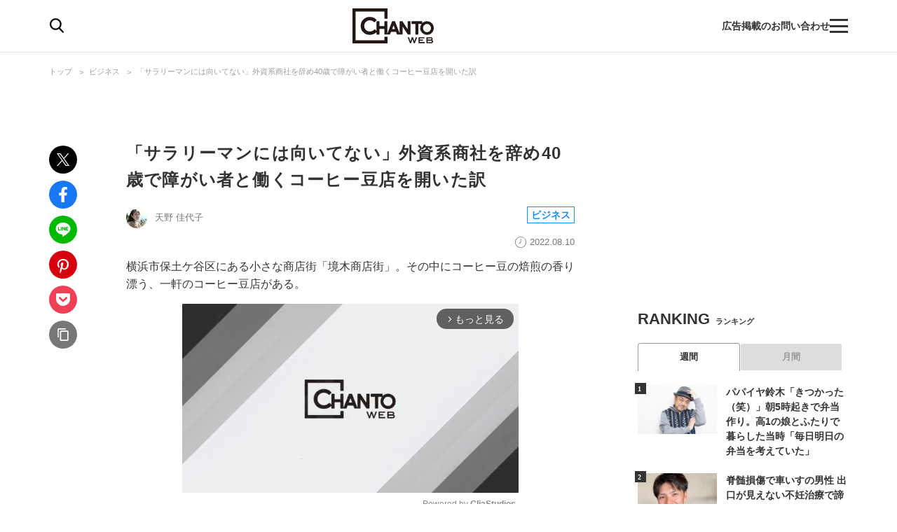

--- FILE ---
content_type: text/html; charset=utf-8
request_url: https://www.google.com/recaptcha/api2/aframe
body_size: 184
content:
<!DOCTYPE HTML><html><head><meta http-equiv="content-type" content="text/html; charset=UTF-8"></head><body><script nonce="4YzsC9faA2_pYGR_QvqbQA">/** Anti-fraud and anti-abuse applications only. See google.com/recaptcha */ try{var clients={'sodar':'https://pagead2.googlesyndication.com/pagead/sodar?'};window.addEventListener("message",function(a){try{if(a.source===window.parent){var b=JSON.parse(a.data);var c=clients[b['id']];if(c){var d=document.createElement('img');d.src=c+b['params']+'&rc='+(localStorage.getItem("rc::a")?sessionStorage.getItem("rc::b"):"");window.document.body.appendChild(d);sessionStorage.setItem("rc::e",parseInt(sessionStorage.getItem("rc::e")||0)+1);localStorage.setItem("rc::h",'1770091335771');}}}catch(b){}});window.parent.postMessage("_grecaptcha_ready", "*");}catch(b){}</script></body></html>

--- FILE ---
content_type: text/javascript; charset=UTF-8
request_url: https://yads.yjtag.yahoo.co.jp/tag?s=67170_572509&fr_id=yads_6819882-0&p_elem=ad1&u=https%3A%2F%2Fchanto.jp.net%2Farticles%2F-%2F1000536&pv_ts=1770091325031&cu=https%3A%2F%2Fchanto.jp.net%2Farticles%2F-%2F1000536%3Fdisplay%3Db&suid=2f0af739-e2df-4088-93e4-382d692041f6
body_size: 864
content:
yadsDispatchDeliverProduct({"dsCode":"67170_572509","patternCode":"67170_572509-607383","outputType":"js_frame","targetID":"ad1","requestID":"489e8e68c1c43929ed8711e458f2c7bc","products":[{"adprodsetCode":"67170_572509-607383-642284","adprodType":3,"adTag":"<script onerror='YJ_YADS.passback()' src='https://yads.yjtag.yahoo.co.jp/yda?adprodset=67170_572509-607383-642284&cb=1770091330386&cu=https%3A%2F%2Fchanto.jp.net%2Farticles%2F-%2F1000536%3Fdisplay%3Db&p_elem=ad1&pv_id=489e8e68c1c43929ed8711e458f2c7bc&suid=2f0af739-e2df-4088-93e4-382d692041f6&u=https%3A%2F%2Fchanto.jp.net%2Farticles%2F-%2F1000536' type='text/javascript'></script>","width":"300","height":"250","iframeFlag":1},{"adprodsetCode":"67170_572509-607383-642285","adprodType":5,"adTag":"<script type=\"text/javascript\">(function(){var prefix=window.location.protocol=='https:'?'https://s.':'http://ah.';document.write('<a href=\"http://promotionalads.yahoo.co.jp/quality/\" target=\"_blank\"> <img src=\"' + prefix + 'yimg.jp/images/im/innerad/QC_300_250.jpg\" width=\"300\" height=\"250\" border=\"0\"> </img> </a> ');})()</script>","width":"300","height":"250"}],"measurable":1,"frameTag":"<div style=\"text-align:center;\"><iframe src=\"https://s.yimg.jp/images/listing/tool/yads/yads-iframe.html?s=67170_572509&fr_id=yads_6819882-0&p_elem=ad1&u=https%3A%2F%2Fchanto.jp.net%2Farticles%2F-%2F1000536&pv_ts=1770091325031&cu=https%3A%2F%2Fchanto.jp.net%2Farticles%2F-%2F1000536%3Fdisplay%3Db&suid=2f0af739-e2df-4088-93e4-382d692041f6\" style=\"border:none;clear:both;display:block;margin:auto;overflow:hidden\" allowtransparency=\"true\" data-resize-frame=\"true\" frameborder=\"0\" height=\"250\" id=\"yads_6819882-0\" name=\"yads_6819882-0\" scrolling=\"no\" title=\"Ad Content\" width=\"300\" allow=\"fullscreen; attribution-reporting\" allowfullscreen loading=\"eager\" ></iframe></div>"});

--- FILE ---
content_type: text/javascript
request_url: https://html-load.com/loader.min.js
body_size: 27931
content:
// 
!function(){function a0v(e,t){const n=a0O();return(a0v=function(e,t){return n[e-=148]})(e,t)}function a0O(){const e=["10QoEOaX","Element_setAttribute","getItem","edgios","eDxbeWtZJTEtc0s5X0MwUmFqIzhPTGxdL0h3aHFGVQkz","d2VneWpwenV4MzhxMmE5dm1pZm90","setAttributeNS","UUNBQlYiXSMwamImV282dDpVdWlIZzFyUEQ0JSlSbE5rLQ==","scrollWidth","can't access user-agent","contentWindow","defineProperty","last_bfa_at","cmVzZXJ2ZWQxSW5wdXQ=","Array","cmVzZXJ2ZWQy","Nm52OGNqZ3picXMxazQ5d2x4NzUzYWU=","number","cssText","isBrave","tel:","wp-data","https://report.error-report.com/modal?","toString","sdkVersion","abs","onLine","6789900CHQsyB","Date.now is not a function","Failed to load script: ","forEach","source","bml1ZTh0bXlhY2ozbDkxcTY1Znhid3pydjdwbzJnazQw","entries","hostage","X-Crc32","body","replaceSync","removeProperty","intersectionRect","reserved2Output","CSSStyleDeclaration","searchParams","v7.5.146","max","finally","innerWidth","FontFace","Element_innerHTML","btoa","name","N3k6eDIxOF1VI05DfW5XYU1Te0w=","rtt","script","contentDocument","YTI3NGJjbGp0djBvbXc2ejlnNXAxM3VzOGVraHhpcmZx","&host=","/resources/","getWindowId","document.querySelectorAll","version=","replace","reload","data","ddg/","cmd","URLSearchParams","})()","https://report.error-report.com/modal?eventId=&error=Vml0YWwgQVBJIGJsb2NrZWQ%3D&domain=","O2ZlUVhcLk54PHl9MgpVOWJJU0wvNmkhWXUjQWh8Q15a","string","__tcfapi","Object","decodeURIComponent","split","opt/","c3ZtbQ==","cGhtMjF2OWN3NGI3M3lnbG5meG90YXpzdWo4cXJrNjUwaQ==","DocumentFragment","bkVlSkthLjpQe0E7eDBVTCI0J1hGbXx9d2Z2elEjN1pTKA==","Node_appendChild","findLastIndex","c204ZmtocndhOTR5MGV1cGoybnEx","initial","MWtvaG12NHJsMDgzNjJhaXA3ZmpzNWN0YnF5Z3p3eG5l","insertAdjacentElement","naver","encodedBodySize","bWFHO0ZULmUyY1l6VjolaX0pZzRicC1LVVp5PHdMCl8/","Version/","scrollX,Y","readyState","alert","OWptYW53eXF4MHM1NHp1dG82aA==","bWpiMGZldTZseng3a3FoZ29wNGF0ODMxYzkyeXdpcjVu","tagName","data:","Y3E5ODM0a2h3czJ0cmFnajdmbG55bXU=","XHlqTUYtZiJSWwlId3hucylwSUMxPTI1OEU5NlBLOkpPCg==","eventId=","overflow","aXJycg==","NGJvdjI4c3lxN3hhY2VnNjVmbTA5cnQzbGlobmt1empwMQ==","version","wrong contentWindow","<html></html>","removeItem","onreadystatechange","document","length","then","ODk1dDdxMWMydmVtZnVrc2w2MGh5empud28zNGJ4cGdp","AdShield API cmd.push result","closest","prototype",", source length: ","clearTimeout","set","MyV0CXsycmNrZnlYUl0/TksmL0ZndztUU01tbi03X2lVLg==","MW53c3I3dms4ZmgwbDN1dDkyamlncXg2ejQ1Y3BibXlv","document.classList.remove not work","sentrySampleRatio","aXRoYw==","reduce","resources-v2://","write","nextSibling","tcloaded","close-error-report","get-computed-style","Map","evaluate","Event","application/javascript","base64 failed","localStorage","performance","https://html-load.com","History","error","alt","exec","charCodeAt","eTkzcmZ0czdseHE4dmtnamVuNW0waTZ3emhhcDF1Y2Iybw==","fromEntries","Failed to load website due to adblock: ","data-resource","337080QLaOHi","hidden","eval","dzFHcD4weUJgNVl0XGU0Ml1eQzNPVVhnYiBufWEnVGZxew==","true","domain switched","Element","ZWhvcg==","createObjectURL","match","sendBeacon","stopImmediatePropagation","PerformanceEntry","Clean.io Inc.","hasAttribute","WEVRNSU8Sl9oIy4wZj92ZUs6ewlDdXRqYEJQOE5HVWIp","dmtkcw==","brave","div#contents","response","toPrimitive","HTMLMetaElement","title","copyScriptElement","height","intersectionRatio","Function","setIsTcfNeeded","startsWith","UserAgent","display","query","origin","wrong googletag.pubads()","boundingClientRect","getOwnPropertyDescriptor","setHTMLUnsafe","error on googletag.pubads()",", StatusCode: [","eXB3engydXNtOG9nNXE3NHRhbmxiNnJpM3ZjZWhqOWtmMQ==","__sa_","inventory_name","PerformanceResourceTiming","cmE7TUg3emZBb1EJeFRVaD9uPSFOSks5PHZgNXsjbVsz","pubkey","ping","@@toPrimitive must return a primitive value.","encodeURIComponent","safari","Date","MUVIYi58dT9wKHFmUGl0eSdyNk8lCXc9XTlCSlJEOzo4aw==","cmVzZXJ2ZWQySW5wdXQ=","dWwyb3cwMWo5enE1OG1mazRjdjM3YWJzeWlndGVoNnhu","b3U3ZXJjdnc5bDAxeWdobmZpcDY4NWJ6eHF0YWszc2ptNA==","728","hash","document.getElementsByTagName","stringify","], X-Crc32: ","[data-uri]","getAttribute","Nm03a3dlM3Fhb2h1NWc0Yno4aQ==","endpoint","consents","close","aW5wdXQ=","RVlmP1JOMmF9V2JVNWVIX3xTdEpv","shift","cachedResultIsInAdIframe","dispatchEvent","Firefox/","headers","Window_decodeURIComponent","token=","type","frameElement","Y3J4bWpmN3loZ3Q2bzNwOGwwOWl2","frames","endsWith","replaceScriptElementAsync","TkduRThhX3kuRmpZTz00dzNdcDc=","fetchScript error(script malformed), url: ","X2w8IFZ6cURGOjJnNjF3e2ltKCI3TEFaYS9eaiVcJ0s/","edg/","/resources/v2/","get","elementFromPoint","blob:",'{"apply-ratio":1,"',"collect","bTg5NjFxd3pnaHUyN3hlb2FwbjNrNWlsdnJmamM0c3l0MA==","keys","setImmediate","isSamsungBrowser","NzRoZnZidGNqMmVyb2EwdWw1Nnl3M2lucXhrZ3A5bTF6cw==","concat","AdShield API cmd.push","add","content","eVw2WmcxcW1ea3pjJ3woWWlvUiI+Rgo=","statusText","language","search","loading","opera","script not executed(inline)","requestIdleCallback","AS-ENCODED-VAL","CSSStyleDeclaration.set/get/removeProperty","Node","bmxvYw==","Yzc4NjNxYnNtd3k1NG90bmhpdjE=","Date.now","/script/","Number","&error=","num","Loader aborted: ","pathname","dVY2fSlRJz9Ee1NlQU1YNDtFZg==","OTF5c3hlOGx1b3JuNnZwY2l3cQ==","promise tainted","action","parseInt","YEg7NFN5TUIuCmZ1eG52I1JyUDNFSlEmOVlbTzBjCUNVbw==","cXhuNml1cDNvdDhnejdmbGN3MDlieQ==","from","adshield-api","removeChild","data-query","&request_id=","srcset","className","append","Document","Script","as_window_id","(E2) Invalid protect url: ","isArray","dataset","querySelector","fromCharCode","host","Failed to fetch script: ","indexOf","QjggL1k5b11WSENfcDN5dApoVE9OaTVxNklHLXI9Mmcl","b3V0cHV0","getPropertyValue","signalStatus","NmFreWhvcjgwbTM3c2xmdzF2eHA=","samsungbrowser","yahoo-mail-v1","fGAJJ1JxajZDTldIXUk4c3g3dTNm","useragent","now","getBoundingClientRect","configIndex","div","server","AdShield API cmd","responseText","VzB8N196fXtyb1lraFhMXiUoJy8+TnRRR2d1WlNBNHZV","as_modal_loaded","ABCDEFGHIJKLMNOPQRSTUVWXYZabcdefghijklmnopqrstuvwxyz","ar-v1","QiBjMQkzRlklPGZfYjJsdV44Wk5DeiNHJ3ZXTTdyJlE9","api","data-src","elem","eDUwdzRvZTdjanpxOGtyNmk5YWZ0MnAxbmd1bG0zaHlidg==","attributionSrc","CSSStyleSheet","HTMLVideoElement","revokeObjectURL","data-sdk","), url: ","reject","M2Jwa2ltZnZ4ZTcxNm56b3lydzBxNTI=","cadmus script blocked","getComputedStyle","duration","load","warn","IntersectionObserverEntry","HTMLSourceElement","Y29rcQ==","currentScript","fXFCPHpgUFpbWUg6MHNqdmFPcA==","left","_as_req",", cfRay: ","protocol","HTMLMediaElement","MessageEvent","test","#as_domain","Window_fetch","document.querySelector","HTMLLinkElement","XMLHttpRequest","tag","scrollX","ZnU2cXI4cGlrd2NueDFhc3RtNDc5YnZnMmV6bG8wM2h5","bGU0OTcxbTVpcnB1a3hqdjNzcTJvOHk2MGduYnp0aHdmYQ==","Tig5fCEvX1JEdjZRKSI4P0wjaFdscjs=","adshieldAvgRTT","documentElement","getGPPData","loader-check",".js","&is_brave=","Failed to decode protect-url: url is empty","XMLHttpRequest.onreadystatechange","dXk4b2EyczZnNGozMDF0OWJpcDdyYw==","LklwPnN6SjhFd2FoWU0vdjt5S2M9ZgooW19UIHEzbk9T","delete","HTMLImageElement","document.classList.contains","url","join","input","cmVzZXJ2ZWQyT3V0cHV0","&title=","czN6Ym85YWhnZjdsazV5MGN1bXJwcW53eDZpNGpldnQy","textContent","android","responseXML","tri","153XUHaVg","MG96dXBrcng2cWp3bnlnbDM0bTdpOXRoMWY4djJiZWM1","bTByeWlxdDgzNjJwMWZhdWxqNHpnaA==","14GxwMDW","xhr.onreadystatechange not set","Math","stopPropagation","child-0","chrome","target","URL","idx","purpose","JSON","ariaLabel","String","img","isInAdIframe","KAlFSENfO3MvLldnTmZWbCB6OU1ZaFF9VGo6SkZVUykj","alphaStr","e2VGJU9YclEyPm5wM0pOXTQ3dQ==","output","status code: ","iterator","cXA1cjg0Mnljdnhqb3diYXo3dWh0czlnazZpMGVtbjEzZg==","Url","undefined","6502748fqOrre","adshieldMaxRTT","check","width not set properly","poster","__tcfapi not found within timeout","getElementsByTagName","document - link element","Py0wOHRQKEpIMUVHeyVbaiZzIiBENWs=","postMessage","src","insertAdjacentHTML","ghi","edge","cWdwazM3NW50bDhqdzlybXgyaTBoYzF6dXY0b2J5NnNlZg==","N2d0a3JwYzQ1bndoNmk4amZ2OTNic3lsYXFlem11Mm8xMA==","picrew.me","bnh6bg==","innerHeight","confirm","googletag","debug","referrer","originalUrl","try-catch","querySelectorAll","Zm1qeA==","7Y6Y7J207KeA66W8IOu2iOufrOyYpOuKlCDspJEg66y47KCc6rCAIOuwnOyDne2WiOyKteuLiOuLpC4g7J6Q7IS47ZWcIOuCtOyaqeydhCDrs7TroKTrqbQgJ+2ZleyduCfsnYQg7YG066at7ZWY7IS47JqULg==","scribd.com","innerHTML","javascript:","responseType","_isTcfNeeded","document.hidden","includes","HTMLElement","setTimeout",", Script-Crc32: ","setAttribute","adshield","InE0CkozZmtaaGombHRgd0g1MFQ9J2d8KEVQW0ItUVlE","__gpp not found within timeout","width not removed","script not executed(blob)","a3luYg==","HTMLScriptElement",", body: ","def","classList","Invalid reserved state: ","a24xZWhvNmZqYnI0MHB4YzlpMnE=","[native code]","inventories_key","crios","char must be length 1","floor","script:","outerHTML","Yml4cXJod245emptNTRvMTJmZTBz","find","parseFromString","element-tagName","cache_is_blocking_ads","dXl5aw==","Node_insertBefore","Invalid protect url prefix: ","httpEquiv","string-api","MHQ4a2JmMjZ1ejlzbWg3MTRwY2V4eQ==","Response","_as_res","M2M1MWdvcTQwcHphbDlyNnh1dnRrZXkyc3duajdtaWhi","race","removeAttribute","unknown","test/view/passed","Date.now is not a number","promise","/view","nthChildOf","prod","gecko/","error on contentWindow","Range","cGxiaTIxY3hmbW8zNnRuNTB1cQ==","HTMLStyleElement","HTMLFormElement","VGhlcmUgd2FzIGEgcHJvYmxlbSBsb2FkaW5nIHRoZSBwYWdlLiBQbGVhc2UgY2xpY2sgT0sgdG8gbGVhcm4gbW9yZS4=","pagehide","worldhistory.org","SktqJUlWels8RUgmPUZtaWN1TS46CVMteFBvWnM3CmtB","style","player","tcString","atob","b2lscjg3dDZnMXFiejVlZjRodnB5Y3VqbXgzbndzMDJrOQ==","c3hwMlc5IC0zT25TJjdIPXJWNEQ7VFthdyFdTUFJL31MbA==","addModule","ybar","VW4gcHJvYmzDqG1lIGVzdCBzdXJ2ZW51IGxvcnMgZHUgY2hhcmdlbWVudCBkZSBsYSBwYWdlLiBWZXVpbGxleiBjbGlxdWVyIHN1ciBPSyBwb3VyIGVuIHNhdm9pciBwbHVzLg==","combo","childElementCount","script malformed. source length: ","matches","insertAfter","trim","eventStatus","dXNqbDRmaHdicHIzaXl6NXhnODZtOWV2Y243b2swYTIxdA==","Cf-Ray","WwllJjVCXlc+MCMKcmJxSTd9LUF8Yw==","_fa_","sping","status","childNodes","Jm0yR1Q1SXJQIiAuQihvPTppZ2JKcFduejd0Y3ZOWmA+Cg==","aXp4c29tcWgzcDhidmdhNDl3N2Z5MnRsdWM2ZTVuMDFy","tags","isInIframe","reserved1Input","width","none","Blob","fetchScript error(status: ","message","trident","sectionChange","Chrome/","fxios/","isGecko","insertRule","setProperty","ing","object","https:","element-attributes","HTMLIFrameElement","eDI5aGI4cHd2c2lsY21xMDY1dDQzN3JueXVvMWpmemtl","profile","http:","scrollY","&domain=","parentElement","bottom","resources://","Worker","findIndex","math-random","reserved1Output","eX1YV11PJkdsL0N0KXNZQjgtYkY0UgpEJ3BTRTBcdS5aUA==","about:","NodeList","createContextualFragment","loader","userAgent","pubads","MessagePort","top","as_domain","getDeviceInfo","isSleipnir","navigator","opr","as-extra","Element_getAttribute","reserved1","aTtVaidbPHciRFQwbFpMZ1M4ZiNoeHNNVn10eTpFLSlg","hostname","innerText","focus/","jkl","EventTarget","random","async","TopLevelCss","djlhcHlpazYyMzBqNW1sN244YnVxcmYxemdzY2V3eHQ0","TlhHdDU9fV1iSWtoKThUPnAtfGVXcw==","scrollHeight","bzlxemF4dHA0MDZ3a2U3aWIyZzM4Znltdmo1bGNoMW5y","mailto:",'","width":160,"height":600,"position":{"selector":"div#contents","position-rule":"child-0","insert-rule":[]},"original-ads":[{"selector":"div#contents > span#ads"}],"attributes":[]}]}',"property","VHNwektcVnZMMzkpOlBSYTh4Oy51ZyhgdD93XTZDT2ZGMQ==","http","catch","utf-8","value","fetchLater","aXZtc2xyNDhhY2Uzem9rZ3h0MTBiNnA=","decodeURI","em5iZw==","__gpp","calculatorsoup.com","RegExp","document.getElementById","recovery","Forcepoint","isInRootIframe","XnpHW3dtCkNgPThCdj48Jl0wOlQgTCNweDNYbGktbikuNA==","DOMTokenList","bWlsYmAjM0JhcV07RFRWP2UuPCAmYw==","as_loader_version","json.parse","charset","azk2WUsodi8mSUNtR0IJNWJ6YT9IY1BfMVcgcVJvQS49Cg==","NWY7VnQicURMQjkxJ20KfT9SNlMoWiNBYEpyMEhRbEtQKQ==","CrOS","PEdjcE9JLwl6QVglNj85byByLmJtRlJpZT5Lc18pdjtWdQ==","967151fjQnKn","eventName","as-revalidator","SharedStorageWorklet","listenerId","window","rel","Navigator","ZGdnbg==","Css","attributes","keyval","&url=","right","responseURL","http://","reserved2Input","DOMParser","min","all","Integrity check failed: ","S1ppe140PG0iNSdjJQpYTHVyeXBxQThbZUl3LURSfGtiQg==","KHIlOTZqVks3e2tQCWdEaE9jRnMnMTtNIkl1UVoveXFB","test/v1ew/failed","reserved2","baseURI","getAttributeNames","Jmo8UkRzW1c+YnVrTWBjPzEpCWw=","papi","document.head.appendChild, removeChild, childNodes","flatMap","srcdoc","requestAnimationFrame","azUyM3RscHplcXZzMHlqaDgxb2d1YTZ3bmJyN2M5bWY0aQ==",'{"type": "tag", "marshalled": "<html></html>"}',"Invalid protect url: ","resource","728px","Headers","as_","json","location","Promise","MzZxejBtdjl0bmU3a3dyYTVpMXVqeDI4b3lmc3BjZ2xoNA==","dmJybDRzN3U5ZjhuejVqcHFpMG13dGU2Y3loYWcxM294","VHg8V3xYdmN1YkN6LWVrVS8gb2lNCSY6JUlnPjJoe3Nb","isFirefox","open","matchAll","port","https://cadmus.script.ac","a3JCSnREKFFsdl4+I1toe1gxOW8mU0VBTS9uIk89IDA1UA==","function a0Z(e,Z){const L=a0e();return a0Z=function(w,Q){w=w-0xf2;let v=L[w];return v;},a0Z(e,Z);}function a0e(){const eD=['onload','as_','526myoEGc','push','__sa_','__as_ready_resolve','__as_rej','addEventListener','LOADING','XMLHttpRequest','entries','getOwnPropertyDescriptor','_as_prehooked_functions','status','script_onerror','__fr','xhr_defer','href','isAdBlockerDetected','length','then','8fkpCwc','onerror','apply','readyState','_as_prehooked','set','__as_new_xhr_data','Window','catch','charCodeAt','location','document','onreadystatechange','__as_xhr_open_args','_as_injected_functions','DONE','open','toLowerCase','handleEvent','defineProperty','name','54270lMbrbp','__as_is_xhr_loading','prototype','decodeURIComponent','contentWindow','EventTarget','407388pPDlir','__as_xhr_onload','collect','get','call','JSON','setAttribute','Element','btoa','__as_is_ready_state_change_loading','GET','4281624sRJEmx','__origin','currentScript','1433495pfzHcj','__prehooked','1079200HKAVfx','window','error','687boqfKv','fetch','load','1578234UbzukV','function','remove','hostname','adshield'];a0e=function(){return eD;};return a0e();}(function(e,Z){const C=a0Z,L=e();while(!![]){try{const w=-parseInt(C(0x10a))/0x1*(-parseInt(C(0x114))/0x2)+-parseInt(C(0xf7))/0x3+-parseInt(C(0x127))/0x4*(parseInt(C(0x13c))/0x5)+parseInt(C(0x10d))/0x6+parseInt(C(0x105))/0x7+parseInt(C(0x107))/0x8+-parseInt(C(0x102))/0x9;if(w===Z)break;else L['push'](L['shift']());}catch(Q){L['push'](L['shift']());}}}(a0e,0x24a95),((()=>{'use strict';const m=a0Z;const Z={'HTMLIFrameElement_contentWindow':()=>Object[m(0x11d)](HTMLIFrameElement[m(0xf3)],m(0xf5)),'XMLHttpRequest_open':()=>Q(window,m(0x11b),m(0x137)),'Window_decodeURIComponent':()=>Q(window,m(0x12e),m(0xf4)),'Window_fetch':()=>Q(window,m(0x12e),m(0x10b)),'Element_setAttribute':()=>Q(window,m(0xfe),m(0xfd)),'EventTarget_addEventListener':()=>Q(window,m(0xf6),m(0x119))},L=m(0x116)+window[m(0xff)](window[m(0x131)][m(0x123)]),w={'get'(){const R=m;return this[R(0xf9)](),window[L];},'collectOne'(v){window[L]=window[L]||{},window[L][v]||(window[L][v]=Z[v]());},'collect'(){const V=m;window[L]=window[L]||{};for(const [v,l]of Object[V(0x11c)](Z))window[L][v]||(window[L][v]=l());}};function Q(v,l,X){const e0=m;var B,s,y;return e0(0x108)===l[e0(0x138)]()?v[X]:e0(0x132)===l?null===(B=v[e0(0x132)])||void 0x0===B?void 0x0:B[X]:e0(0xfc)===l?null===(s=v[e0(0xfc)])||void 0x0===s?void 0x0:s[X]:null===(y=v[l])||void 0x0===y||null===(y=y[e0(0xf3)])||void 0x0===y?void 0x0:y[X];}((()=>{const e2=m;var v,X,B;const y=W=>{const e1=a0Z;let b=0x0;for(let O=0x0,z=W[e1(0x125)];O<z;O++){b=(b<<0x5)-b+W[e1(0x130)](O),b|=0x0;}return b;};null===(v=document[e2(0x104)])||void 0x0===v||v[e2(0x10f)]();const g=function(W){const b=function(O){const e3=a0Z;return e3(0x113)+y(O[e3(0x131)][e3(0x110)]+e3(0x11e));}(W);return W[b]||(W[b]={}),W[b];}(window),j=function(W){const b=function(O){const e4=a0Z;return e4(0x113)+y(O[e4(0x131)][e4(0x110)]+e4(0x135));}(W);return W[b]||(W[b]={}),W[b];}(window),K=e2(0x113)+y(window[e2(0x131)][e2(0x110)]+e2(0x12b));(X=window)[e2(0x117)]||(X[e2(0x117)]=[]),(B=window)[e2(0x118)]||(B[e2(0x118)]=[]);let x=!0x1;window[e2(0x117)][e2(0x115)](()=>{x=!0x0;});const E=new Promise(W=>{setTimeout(()=>{x=!0x0,W();},0x1b5d);});function N(W){return function(){const e5=a0Z;for(var b=arguments[e5(0x125)],O=new Array(b),z=0x0;z<b;z++)O[z]=arguments[z];return x?W(...O):new Promise((k,S)=>{const e6=e5;W(...O)[e6(0x126)](k)[e6(0x12f)](function(){const e7=e6;for(var f=arguments[e7(0x125)],q=new Array(f),A=0x0;A<f;A++)q[A]=arguments[A];E[e7(0x126)](()=>S(...q)),window[e7(0x118)][e7(0x115)]({'type':e7(0x10b),'arguments':O,'errArgs':q,'reject':S,'resolve':k});});});};}const I=W=>{const e8=e2;var b,O,z;return e8(0x101)===(null===(b=W[e8(0x134)])||void 0x0===b?void 0x0:b[0x0])&&0x0===W[e8(0x11f)]&&((null===(O=W[e8(0x134)])||void 0x0===O?void 0x0:O[e8(0x125)])<0x3||!0x1!==(null===(z=W[e8(0x134)])||void 0x0===z?void 0x0:z[0x2]));},M=()=>{const e9=e2,W=Object[e9(0x11d)](XMLHttpRequest[e9(0xf3)],e9(0x133)),b=Object[e9(0x11d)](XMLHttpRequest[e9(0xf3)],e9(0x12a)),O=Object[e9(0x11d)](XMLHttpRequestEventTarget[e9(0xf3)],e9(0x128)),z=Object[e9(0x11d)](XMLHttpRequestEventTarget[e9(0xf3)],e9(0x112));W&&b&&O&&z&&(Object[e9(0x13a)](XMLHttpRequest[e9(0xf3)],e9(0x133),{'get':function(){const ee=e9,k=W[ee(0xfa)][ee(0xfb)](this);return(null==k?void 0x0:k[ee(0x103)])||k;},'set':function(k){const eZ=e9;if(x||!k||eZ(0x10e)!=typeof k)return W[eZ(0x12c)][eZ(0xfb)](this,k);const S=f=>{const eL=eZ;if(this[eL(0x12a)]===XMLHttpRequest[eL(0x136)]&&I(this))return this[eL(0x100)]=!0x0,E[eL(0x126)](()=>{const ew=eL;this[ew(0x100)]&&(this[ew(0x100)]=!0x1,k[ew(0xfb)](this,f));}),void window[eL(0x118)][eL(0x115)]({'type':eL(0x122),'callback':()=>(this[eL(0x100)]=!0x1,k[eL(0xfb)](this,f)),'xhr':this});k[eL(0xfb)](this,f);};S[eZ(0x103)]=k,W[eZ(0x12c)][eZ(0xfb)](this,S);}}),Object[e9(0x13a)](XMLHttpRequest[e9(0xf3)],e9(0x12a),{'get':function(){const eQ=e9;var k;return this[eQ(0x100)]?XMLHttpRequest[eQ(0x11a)]:null!==(k=this[eQ(0x12d)])&&void 0x0!==k&&k[eQ(0x12a)]?XMLHttpRequest[eQ(0x136)]:b[eQ(0xfa)][eQ(0xfb)](this);}}),Object[e9(0x13a)](XMLHttpRequestEventTarget[e9(0xf3)],e9(0x128),{'get':function(){const ev=e9,k=O[ev(0xfa)][ev(0xfb)](this);return(null==k?void 0x0:k[ev(0x103)])||k;},'set':function(k){const el=e9;if(x||!k||el(0x10e)!=typeof k)return O[el(0x12c)][el(0xfb)](this,k);const S=f=>{const er=el;if(I(this))return this[er(0xf2)]=!0x0,E[er(0x126)](()=>{const eX=er;this[eX(0xf2)]&&(this[eX(0xf2)]=!0x1,k[eX(0xfb)](this,f));}),void window[er(0x118)][er(0x115)]({'type':er(0x122),'callback':()=>(this[er(0xf2)]=!0x1,k[er(0xfb)](this,f)),'xhr':this});k[er(0xfb)](this,f);};S[el(0x103)]=k,O[el(0x12c)][el(0xfb)](this,S);}}),Object[e9(0x13a)](XMLHttpRequestEventTarget[e9(0xf3)],e9(0x112),{'get':function(){const eB=e9;return z[eB(0xfa)][eB(0xfb)](this);},'set':function(k){const es=e9;if(x||!k||es(0x10e)!=typeof k)return z[es(0x12c)][es(0xfb)](this,k);this[es(0xf8)]=k,this[es(0x119)](es(0x109),S=>{const ey=es;I(this)&&window[ey(0x118)][ey(0x115)]({'type':ey(0x122),'callback':()=>{},'xhr':this});}),z[es(0x12c)][es(0xfb)](this,k);}}));};function P(W){return function(){const eg=a0Z;for(var b=arguments[eg(0x125)],O=new Array(b),z=0x0;z<b;z++)O[z]=arguments[z];return this[eg(0x134)]=O,W[eg(0x129)](this,O);};}function Y(W,b,O){const et=e2,z=Object[et(0x11d)](W,b);if(z){const k={...z,'value':O};delete k[et(0xfa)],delete k[et(0x12c)],Object[et(0x13a)](W,b,k);}else W[b]=O;}function D(W,b,O){const ej=e2,z=W+'_'+b,k=w[ej(0xfa)]()[z];if(!k)return;const S=ej(0x108)===W[ej(0x138)]()?window:ej(0x132)===W?window[ej(0x132)]:ej(0xfc)===W?window[ej(0xfc)]:window[W][ej(0xf3)],f=function(){const eK=ej;for(var A=arguments[eK(0x125)],U=new Array(A),F=0x0;F<A;F++)U[F]=arguments[F];try{const J=j[z];return J?J[eK(0xfb)](this,k,...U):k[eK(0xfb)](this,...U);}catch(G){return k[eK(0xfb)](this,...U);}},q=O?O(f):f;Object[ej(0x13a)](q,ej(0x13b),{'value':b}),Object[ej(0x13a)](q,ej(0x106),{'value':!0x0}),Y(S,b,q),window[ej(0x117)][ej(0x115)](()=>{const ex=ej;window[ex(0x111)]&&!window[ex(0x111)][ex(0x124)]&&S[b]===q&&Y(S,b,k);}),g[z]=q;}window[K]||(w[e2(0xf9)](),D(e2(0x11b),e2(0x137),P),D(e2(0xfe),e2(0xfd)),D(e2(0x12e),e2(0x10b),N),(function(){const eN=e2,W=(z,k)=>new Promise((S,f)=>{const eE=a0Z,[q]=k;q[eE(0x121)]?f(k):(E[eE(0x126)](()=>f(k)),z[eE(0x119)](eE(0x10c),()=>S()),window[eE(0x118)][eE(0x115)]({'type':eE(0x120),'reject':()=>f(k),'errArgs':k,'tag':z}));}),b=Object[eN(0x11d)](HTMLElement[eN(0xf3)],eN(0x128));Object[eN(0x13a)](HTMLElement[eN(0xf3)],eN(0x128),{'get':function(){const eI=eN,z=b[eI(0xfa)][eI(0xfb)](this);return(null==z?void 0x0:z[eI(0x103)])||z;},'set':function(z){const eo=eN;var k=this;if(x||!(this instanceof HTMLScriptElement)||eo(0x10e)!=typeof z)return b[eo(0x12c)][eo(0xfb)](this,z);const S=function(){const ei=eo;for(var f=arguments[ei(0x125)],q=new Array(f),A=0x0;A<f;A++)q[A]=arguments[A];return W(k,q)[ei(0x12f)](U=>z[ei(0x129)](k,U));};S[eo(0x103)]=z,b[eo(0x12c)][eo(0xfb)](this,S);}});const O=EventTarget[eN(0xf3)][eN(0x119)];EventTarget[eN(0xf3)][eN(0x119)]=function(){const eM=eN;for(var z=this,k=arguments[eM(0x125)],S=new Array(k),f=0x0;f<k;f++)S[f]=arguments[f];const [q,A,...U]=S;if(x||!(this instanceof HTMLScriptElement)||eM(0x109)!==q||!(A instanceof Object))return O[eM(0xfb)](this,...S);const F=function(){const eP=eM;for(var J=arguments[eP(0x125)],G=new Array(J),H=0x0;H<J;H++)G[H]=arguments[H];return W(z,G)[eP(0x12f)](T=>{const eY=eP;eY(0x10e)==typeof A?A[eY(0x129)](z,T):A[eY(0x139)](...T);});};O[eM(0xfb)](this,q,F,...U);};}()),M(),window[K]=!0x0);})());})()));","/report?","log","requestIdleCallback not exists","div#contents > span#ads","PTZhMEc+UE9vMzdudj94JjFgXTJ0","Error","link","Failed to get key from: ","connection","clearInterval","push","apply","https://report.error-report.com/modal?eventId=&error=","appendChild","getElementById","eDhiM2xuMWs5bWNlaXM0dTB3aGpveXJ6djVxZ3RhcGYyNw==","text/css","abc","iframe","Node_baseURI","removeEventListener","parentNode","cmVzZXJ2ZWQx","isSafari","Element.remove","children","getTime","constructor","X-Length","Failed to execute packing script","createElement","em1wYw==","string-try-catch","d3IyNzV5b2dzajRrdjAzaXpjbngxdWFxYjhwZmxtNnRo","span","parseFloat","firefox","UWpeIE5DVXY1NGxlIlZNbV8zMEdM","Rzc1MmVgTFh4J1ptfTk8CXs/Rg==","blN5TkRHJ01qL288VSBsIlFFa21pWDJIe1pZSmg0JT1f","lastIndexOf","setInterval","eWJmcQ==","visualViewport","fetch","function a0v(F,v){const h=a0F();return a0v=function(L,H){L=L-0x85;let E=h[L];return E;},a0v(F,v);}function a0F(){const y=['length','includes','removeEventListener','99DdfTHL','message','426867skijjn','926090UmJmXE','5618020JaGBio','forEach','delete','9152640ERdRZO','get','c3RyaW5n','setTimeout','handleEvent','eval','requestIdleCallback','399064oRTnwg','168YhZGAx','test','requestAnimationFrame','error','call','set','addEventListener','filter','load','61678oqLYfA','setInterval','ZnVuY3Rpb24','prototype','click','3732384LyVUeN','27bKBjKK','slice'];a0F=function(){return y;};return a0F();}(function(F,v){const i=a0v,h=F();while(!![]){try{const L=-parseInt(i(0x94))/0x1+parseInt(i(0x9e))/0x2*(parseInt(i(0x86))/0x3)+-parseInt(i(0xa3))/0x4+parseInt(i(0x89))/0x5+parseInt(i(0x8d))/0x6+parseInt(i(0x88))/0x7*(parseInt(i(0x95))/0x8)+-parseInt(i(0xa4))/0x9*(parseInt(i(0x8a))/0xa);if(L===v)break;else h['push'](h['shift']());}catch(H){h['push'](h['shift']());}}}(a0F,0xf2094),((()=>{const G=a0v,F=(E,B)=>typeof E===B,v=atob(G(0xa0)),h=atob(G(0x8f));if(!F(h,h))return;{const E=RegExp[G(0xa1)][G(0x96)];RegExp[G(0xa1)][G(0x96)]=function(B){const g=G;return E[g(0x99)](this,B);};}[G(0x97),G(0x93),G(0x9f),G(0x90)][G(0x9c)](B=>window[B])[G(0x8b)](B=>window[B]=H(window[B],B)),EventTarget[G(0xa1)][G(0x9b)]=H(EventTarget[G(0xa1)][G(0x9b)],G(0x9b),0x1),EventTarget[G(0xa1)][G(0x85)]=H(EventTarget[G(0xa1)][G(0x85)],G(0x85),0x1);const L=new Map();function H(B,u){const P=G;let p=arguments[P(0xa6)]>0x2&&void 0x0!==arguments[0x2]?arguments[0x2]:0x0;return function(){const o=P;for(var S=arguments[o(0xa6)],K=new Array(S),N=0x0;N<S;N++)K[N]=arguments[N];const Q=K[o(0xa5)](0x0,p),Y=K[p],b=K[o(0xa5)](p+0x1);if(!Y)return B[o(0x99)](this,...K);if(o(0x9f)!==u&&o(0x90)!==u&&!F(Y,v)&&!F(Y[o(0x91)],v))return B[o(0x99)](this,...K);let f=null;if(o(0x9b)===u||o(0x85)===u){const I=[o(0x9d),o(0x98),o(0x87),o(0xa2)],J=Q[0x0];if(!I[o(0xa7)](J))return B[o(0x99)](this,...K);L[o(0x8e)](this)||L[o(0x9a)](this,new Map()),L[o(0x8e)](this)[o(0x8e)](J)||L[o(0x8e)](this)[o(0x9a)](J,new Map()),f=L[o(0x8e)](this)[o(0x8e)](J)[o(0x8e)](Y);}if(f=f||function(){const W=o;for(var x=arguments[W(0xa6)],X=new Array(x),m=0x0;m<x;m++)X[m]=arguments[m];return F(Y,v)?Y[W(0x99)](this,...X):F(Y,h)?window[W(0x92)](Y):F(Y[W(0x91)],v)?Y[W(0x91)][W(0x99)](Y,...X):void 0x0;},o(0x9b)===u){const x=Q[0x0];L[o(0x8e)](this)[o(0x8e)](x)[o(0x9a)](Y,f);}else{if(o(0x85)===u){const X=Q[0x0],m=L[o(0x8e)](this)[o(0x8e)](X)[o(0x8e)](Y)||Y;return L[o(0x8e)](this)[o(0x8e)](X)[o(0x8c)](Y),B[o(0x99)](this,...Q,m,...b);}}return B[o(0x99)](this,...Q,f,...b);};}})()));","reverse","object-keys","getEntriesByType","bzVoa203OHVwMnl4d3Z6c2owYXQxYmdscjZlaTQzbmNx","JlhEX1FPaE1ybHRwUjFjNHpHClk=","IFrame","whale","symbol","Window","HTMLAnchorElement","EventTarget_addEventListener","head","replaceState","function","writeln","charAt","Click",'":[{"id":"',"aG5bUlhtfERPSC86LkVWS0o7NH1TVQ==","6603150OotIwU","no purpose 1 consent","send","cnlwYQ==","domain switch: no src attribute","isNaN","document.createElement","getElementsByClassName","insertBefore","call","some","document.getElementsByClassName","appendScriptElementAsync","AdShield API","(function(){","str","return this","as-async","&message=","map","ZmthZA==","outerWidth","Timed out waiting for consent readiness","stylesheet","replaceChild","parse","cDkxdHp4NGlic2h3ZjNxeWVuNTA2dWdvMm1rdjhscmpjNw==","text","extra","YmphM3prZnZxbHRndTVzdzY3OG4=","stack","toLowerCase","outerHeight","transferSize","NFdCXTM+CW89bk12Y0thd19yVlI3emxxbSlGcGA6VGdPJw==","cmVzZXJ2ZWQxT3V0cHV0",", X-Length: ","a2Zwdg==","atob-btoa","cWJ1dw==","href","regexp-test","XncgVl8xcWs2OmooImc+aSVlfEwyY0k=","N3VpbDVhM2d4YnJwdHZqZXltbzRjMDl3cXpzNjgybmYx","contains","ZndiaA==","ME5tfXViQzlMNmt7Nygibng+cz1Lb11JQncveVNnZiVX","encodeURI","&type=negotiate_fail","setItem","parent","a2AoNTl3aikie2c+c1xvNlRpQXgKTFA/cWFwdDBdLUl5ZQ==","ar-yahoo-v1","eDVBOGhFOT0KUUcxIkN1SidvVihJKT5sYlc0RCNlIEw2","ZT9gM0FVPDJaWzsJaUpFRlYnfFBhOFQ1ai0udiA6cSNIKQ==",". Phase: ","useractioncomplete","width: 100vw; height: 100vh; z-index: 2147483647; position: fixed; left: 0; top: 0;","cookie","N3o+Z317L1cjYGNbWlQmc0k8Mi1oYUtYWW4Kbyl4U0ZB","resolve","document.documentElement.clientWidth, clientHeight","self","Element_attributes","bXRlcWgweXM2MnAxZnhqNTg5cm80YXVuemxpZzNjN3diaw==","remove","sleipnir/","626541aNCxDz","addEventListener","ZW93NXJmbHVxOHg0emdqNzBwMTNjaTZtaDJzOXRua2Fidg==","aWQ=","NW52MWllZ3phMjY5anU4c29reTA0aDNwN3JsdGN4bWJx","POST","filter","https://","slice","document - find element","can't access document.hidden","3177692jKhGTp"];return(a0O=function(){return e})()}(function(){const e=a0v,t=a0O();for(;;)try{if(959812==parseInt(e(574))/1+-parseInt(e(343))/2*(parseInt(e(759))/3)+-parseInt(e(770))/4*(-parseInt(e(771))/5)+-parseInt(e(692))/6+parseInt(e(367))/7+-parseInt(e(918))/8*(-parseInt(e(340))/9)+-parseInt(e(798))/10)break;t.push(t.shift())}catch(e){t.push(t.shift())}})(),(()=>{"use strict";const e=a0v;var t={};t.g=function(){const e=a0v;if(e(499)==typeof globalThis)return globalThis;try{return this||new Function(e(708))()}catch(t){if(e(499)==typeof window)return window}}();const n=e=>{const t=a0v;let n=0;for(let o=0,r=e[t(880)];o<r;o++)n=(n<<5)-n+e[t(913)](o),n|=0;return n},o=class{static[e(369)](){const t=e;var o,r;let i=arguments[t(880)]>0&&void 0!==arguments[0]?arguments[0]:t(561),c=!(arguments[t(880)]>1&&void 0!==arguments[1])||arguments[1];const a=Date[t(266)](),s=a-a%864e5,l=s-864e5,d=s+864e5,u=t(613)+n(i+"_"+s),m=t(613)+n(i+"_"+l),f=t(613)+n(i+"_"+d);return u===m||u===f||m===f||!(null!==(o=null!==(r=window[u])&&void 0!==r?r:window[m])&&void 0!==o?o:window[f])&&(c&&(window[u]=!0,window[m]=!0,window[f]=!0),!0)}};function r(t){const n=e;return(r=n(686)==typeof Symbol&&n(680)==typeof Symbol[n(363)]?function(e){return typeof e}:function(e){const t=n;return e&&t(686)==typeof Symbol&&e[t(654)]===Symbol&&e!==Symbol[t(885)]?t(680):typeof e})(t)}function i(t,n,o){const i=e;return c=function(e){const t=a0v;if(t(499)!=r(e)||!e)return e;var n=e[Symbol[t(938)]];if(void 0!==n){var o=n[t(701)](e,t(841));if(t(499)!=r(o))return o;throw new TypeError(t(158))}return String(e)}(n),(n=i(680)==r(c)?c:c+"")in t?Object[i(782)](t,n,{value:o,enumerable:!0,configurable:!0,writable:!0}):t[n]=o,t;var c}const c=8e3;class a{static[e(945)](t){this[e(399)]=t}static[e(197)](t){const n=e;let o=!(arguments[n(880)]>1&&void 0!==arguments[1])||arguments[1],r=arguments[n(880)]>2&&void 0!==arguments[2]?arguments[2]:n(906);try{return o&&(t=s(t)),window[r][n(773)](t)}catch(e){return""}}static[e(888)](t,n){const o=e;let r=!(arguments[o(880)]>2&&void 0!==arguments[2])||arguments[2],i=arguments[o(880)]>3&&void 0!==arguments[3]?arguments[3]:o(906);try{if(r&&(t=s(t)),!this[o(399)])return window[i][o(741)](t,n);(async function(){const e=o,{enableGpp:r=!1}={},a=await function(){const{tcfTimeoutMs:e=c,requireTcString:t=!0}={};return new Promise((async(n,o)=>{const r=a0v;try{var i,a;await function(){const e=a0v;let t=arguments[e(880)]>0&&void 0!==arguments[0]?arguments[0]:c;return new Promise(((n,o)=>{const r=e,i=Date[r(266)](),c=()=>{const e=r;e(686)!=typeof window[e(842)]?Date[e(266)]()-i>t?o(new Error(e(372))):setTimeout(c,50):n(window[e(842)])};c()}))}(e);let s=!1;const l=e=>!(!e||r(898)!==e[r(473)]&&r(748)!==e[r(473)]||t&&!e[r(460)]),d=(e,t)=>{const o=r;if(t&&!s&&l(e)){s=!0;try{var i,c;null===(i=(c=window)[o(842)])||void 0===i||i[o(701)](c,o(647),2,(()=>{}),e[o(578)])}catch{}n(e)}};null===(i=(a=window)[r(842)])||void 0===i||i[r(701)](a,r(760),2,d),setTimeout((()=>{s||o(new Error(r(714)))}),e)}catch(e){o(e)}}))}();if(!function(e){const t=a0v;var n,o;return!!(null!==(n=null===(o=e[t(352)])||void 0===o?void 0:o[t(175)])&&void 0!==n?n:{})[1]}(a))throw new Error(e(693));let s;if(r)try{s=await function(){const t=e;let n=arguments[t(880)]>0&&void 0!==arguments[0]?arguments[0]:6e3;return new Promise(((e,o)=>{const r=t,i=Date[r(266)](),c=()=>{const t=r;t(686)!=typeof window[t(557)]?Date[t(266)]()-i>n?o(new Error(t(408))):setTimeout(c,50):(()=>{const n=t;try{var o,r,i,c;null===(o=(r=window)[n(557)])||void 0===o||o[n(701)](r,n(760),((t,o)=>{const r=n;o&&t&&(r(492)===t[r(575)]||r(260)===t[r(575)])&&e(t)})),null===(i=(c=window)[n(557)])||void 0===i||i[n(701)](c,n(319),((t,o)=>{o&&t&&e({eventName:n(854),data:t})}))}catch{}})()};c()}))}()}catch(t){console[e(294)](t)}return{result:await Promise[e(752)]((o=>{const r=e;let{tcData:c,gppInfo:a}=o;window[i][r(741)](t,n)})({tcData:a,gppInfo:s})),tcData:a,gppInfo:s}})()[o(550)]((e=>{}))}catch(e){}}static[e(757)](t){const n=e;let o=!(arguments[n(880)]>1&&void 0!==arguments[1])||arguments[1],r=arguments[n(880)]>2&&void 0!==arguments[2]?arguments[2]:n(906);try{return o&&(t=s(t)),window[r][n(877)](t)}catch(e){}}}i(a,e(399),!1);const s=t=>""[e(207)](window[e(615)][e(254)],e(477))[e(207)](btoa(t));class l{static[e(790)](){const t=e;try{if(null!=window[t(527)][t(935)]&&t(790)===window[t(527)][t(935)][t(790)][t(821)])return!0}catch(e){}return!1}static[e(650)](){const t=e;try{if(l[t(790)]())return!1;const e=navigator[t(520)][t(723)](),n=[t(160)];return![t(348),t(380),t(195),t(528),t(216),t(846),t(491),t(420),t(663),t(679),t(835),t(857),t(774)][t(702)]((n=>e[t(401)](n)))&&n[t(702)]((n=>e[t(401)](n)))}catch(e){}return!1}static[e(620)](){const t=e;try{if(l[t(790)]())return!1;const e=navigator[t(520)][t(723)]();if(e[t(401)](t(535))||e[t(401)](t(494)))return!0;const n=[t(663)];return![t(348),t(380),t(195),t(528),t(216),t(846),t(491),t(420),t(679),t(835),t(857),t(774)][t(702)]((n=>e[t(401)](n)))&&n[t(702)]((n=>e[t(401)](n)))}catch(e){}return!1}static[e(205)](){const t=e;try{const e=navigator[t(520)][t(723)]();return e[t(401)](t(337))&&e[t(401)](t(262))}catch(e){}return!1}static[e(526)](){const t=e;try{return navigator[t(520)][t(723)]()[t(401)](t(758))}catch(e){}return!1}static[e(495)](){const t=e;return navigator[t(520)][t(723)]()[t(401)](t(448))}}const d=(t,n)=>{const o=e;if(o(841)!=typeof t||o(841)!=typeof n)return!1;const r=t[o(880)],i=n[o(880)];if(0===r&&0===i)return!0;if(0===r)return!1;if(0===i)return!0;if(r<i)return!1;for(let e=0;e<t[o(880)];e++)if(t[e]===n[0]){let r=!0;for(let i=1;i<n[o(880)];i++)if(!t[e+i]||t[e+i]!==n[i]){r=!1;break}if(r)return!0}return!1},u=(t,n)=>{const o=e;if(o(841)!=typeof t||o(841)!=typeof n)return-1;const r=t[o(880)],i=n[o(880)];if(0===r&&0===i)return-1;if(0===r)return-1;if(0===i)return-1;if(r<i)return-1;for(let e=0;e<t[o(880)];e++)if(t[e]===n[0]){let r=!0;for(let i=1;i<n[o(880)];i++)if(!t[e+i]||t[e+i]!==n[i]){r=!1;break}if(r)return e}return-1},m=t=>{const n=e,o=navigator[n(520)],r=u(o,t);if(-1===r)return-1;let i="";for(let e=r+t[n(880)];e<o[n(880)];e++){const t=o[n(913)](e);if(t<48||t>57)break;i+=o[e]}return parseInt(i)||-1},f={HTMLIFrameElement_contentWindow:()=>Object[e(953)](HTMLIFrameElement[e(885)],e(781)),XMLHttpRequest_open:()=>h(window,e(311),e(621)),Window_decodeURIComponent:()=>h(window,e(681),e(844)),Window_fetch:()=>h(window,e(681),e(671)),Element_setAttribute:()=>h(window,e(924),e(405)),EventTarget_addEventListener:()=>h(window,e(537),e(760))},w=e(152)+window[e(820)](window[e(615)][e(732)]),x={get(){return this[e(201)](),window[w]},collectOne(e){window[w]=window[w]||{},window[w][e]||(window[w][e]=f[e]())},collect(){const t=e;window[w]=window[w]||{};for(const[e,n]of Object[t(804)](f))window[w][e]||(window[w][e]=n())}};function h(t,n,o){const r=e;var i,c,a;return r(579)===n[r(723)]()?t[o]:r(879)===n?null===(i=t[r(879)])||void 0===i?void 0:i[o]:r(353)===n?null===(c=t[r(353)])||void 0===c?void 0:c[o]:null===(a=t[n])||void 0===a||null===(a=a[r(885)])||void 0===a?void 0:a[o]}const p={appendChild:Node[e(885)][e(640)],insertBefore:Node[e(885)][e(700)]};function v(t,n){const o=e;n[o(897)]?p[o(700)][o(701)](n[o(508)],t,n[o(897)]):p[o(640)][o(701)](n[o(648)],t)}function g(t){const n=e;p[n(640)][n(701)](document[n(684)],t)}function b(t){const n=e,o=document[n(657)](t[n(866)]);for(const e of t[n(600)]())o[n(405)](e,t[n(172)](e));return o[n(336)]=t[n(336)],o}function y(t,n){const o=e;return n?(n[o(946)]("?")&&(n=n[o(767)](1)),t[o(401)]("?")?t+"&"+n:t+"?"+n):t}function E(){const t=e;try{const e=[65,66,67,68,69,70,71,72,73,74,75,76,77,78,79,80,81,82,83,84,85,86,87,88,89,90],n=["A","B","C","D","E","F","G","H","I","J","K","L","M","N","O","P","Q","R","S","T","U","V","W","X","Y","Z"];for(let o=0;o<26;o++)if(String[t(253)](e[o])!==n[o]||n[o][t(913)](0)!==e[o])return!1}catch(e){return!1}return!0}let T="",M=e(908);try{var _;T=null!==(_=document[e(298)][e(172)](e(286)))&&void 0!==_?_:e(441);const t=document[e(298)][e(172)](e(279))||document[e(298)][e(172)](e(377));t&&(M=new URL(t,window[e(615)][e(732)])[e(950)])}catch(e){}const N={version:e(814),sdkVersion:T,endpoint:M,env:e(447),debug:!1,sentrySampleRatio:.05},L={idx:t=>Math[e(422)](Math[e(538)]()*t),elem:function(t){const n=e;return t[this[n(351)](t[n(880)])]},num:function(t,n){const o=e;return Math[o(422)](Math[o(538)]()*(n-t))+t},alphaStr:function(t,n){const o=e,r=t+this[o(228)](0,n-t),i=[];for(let e=0;e<r;++e)i[o(637)](o(275)[o(688)](this[o(228)](0,52)));return i[o(331)]("")},className:function(){return this[e(359)](5,15)}};function W(t){const n=e;return t?k[n(426)]((e=>e.id===t)):N[n(388)]?I[0]:L[n(280)](I)}function S(t){const n=e,o=[n(762),n(177),n(258),n(649),n(784),n(727),n(786),n(163),n(333)],r={};for(let e=0;e<o[n(880)];e++){const i=t[e];r[atob(o[e])]=n(841)==typeof i?atob(i):i}return r}const I=[[e(669),e(840),e(855),117,e(726),e(281),57,e(375),e(289)],[e(384),e(457),e(544),117,e(921),e(381),115,e(316),e(554)],[e(729),e(155),e(882),97,e(515),e(462),114,e(734),e(787)],[e(393),e(933),e(314),106,e(463),e(873),53,e(211),e(868)]][e(711)]((e=>S(e))),H=[[e(658),e(326),e(763),119,e(778),e(315),102,e(665),e(451)],[e(737),e(745),e(660),57,e(889),e(914),101,e(299),e(173)],[e(731),e(532),e(438),102,e(570),e(756),56,e(360),e(864)],[e(222),e(775),e(341),97,e(481),e(206),115,e(231),e(232)],[e(411),e(738),e(826),121,e(746),e(761),110,e(677),e(223)],[e(430),e(619),e(865),118,e(571),e(364),115,e(192),e(417)],[e(695),e(257),e(164),112,e(850),e(202),114,e(601),e(261)],[e(925),e(407),e(735),107,e(573),e(151),104,e(822),e(721)],[e(712),e(751),e(803),115,e(162),e(848),104,e(664),e(425)],[e(847),e(859),e(890),97,e(625),e(617),101,e(264),e(776)],[e(297),e(596),e(482),106,e(564),e(718),107,e(178),e(853)],[e(556),e(358),e(676),102,e(595),e(165),57,e(631),e(188)],[e(582),e(194),e(503),103,e(236),e(642),97,e(542),e(237)],[e(893),e(277),e(335),56,e(743),e(607),49,e(691),e(342)],[e(872),e(273),e(541),111,e(869),e(382),104,e(566),e(435)],[e(934),e(666),e(618),107,e(548),e(474),50,e(476),e(325)]][e(711)]((e=>S(e))),k=[...I,...H],A=t=>{const n=e,o=W(t[n(767)](0,4));if(!o)throw new Error(n(634)+t);const r=t[n(767)](4);let i=0;return r[n(845)]("")[n(711)]((e=>{const t=n;if(0==i&&e===String[t(253)](o[t(531)]))return i=1,"";if(0==i&&e===String[t(253)](o[t(598)]))return i=2,"";if(0!=i){const n=i;if(i=0,1==n)return o[t(514)][t(401)](e)?R(o[t(485)],o[t(514)],e):R(o[t(332)],o[t(361)],e)+e;if(2==n)return o[t(811)][t(401)](e)?R(o[t(590)],o[t(811)],e):R(o[t(332)],o[t(361)],e)+e;throw new Error(t(416)+n)}return R(o[t(332)],o[t(361)],e)}))[n(331)]("")};function R(t,n,o){const r=e;if(1!==o[r(880)])throw new Error(r(421));return n[r(401)](o)?t[n[r(256)](o)]:o}const Z="eyJ0eXAiOiJKV1Qi",O="LCJhbGciOiJIUzI1",V="NiJ9.eyJuYW1lIjo",X="iIiwiZW1haWwiOiI",j="iLCJleHAiOjE3NzA",z="xNzc3MjIsImlhdCI",D="6MTc3MDA5MTMyMn0",U=".8D7UzvDr00y2V7j",Y="GFA-bMbtiKow-jDd",F="-K90ZuNJixB8",J=()=>{const t=e,n=C();for(const e of n)t(483)in e?G(e):t(715)in e&&B(e)},C=()=>{const t=e;var n,o,r;const i=null===(n=document[t(298)])||void 0===n?void 0:n[t(172)](t(834));if(i)return function(e){const n=t,o=A(e);return JSON[n(717)](o)}(i);const c=null===(o=document[t(298)])||void 0===o?void 0:o[t(172)](t(792));if(c)return[{tags:atob(c)}];const a=null===(r=document[t(298)])||void 0===r?void 0:r[t(172)](t(917));return a?[{tags:atob(a)}]:[]},G=t=>{const n=e;var o;let{tags:r}=t;const i=document[n(298)],c=document[n(657)](n(269));c[n(396)]=r;for(const e of Array[n(238)](c[n(373)](n(824)))){var a;const t=b(e);null===(a=e[n(648)])||void 0===a||a[n(716)](t,e)}const s=(null==i?void 0:i[n(172)](n(949)))||(null==i?void 0:i[n(172)](n(241)));for(let e=0;e<c[n(480)][n(880)];e++){const t=c[n(480)][e];t[n(377)]=q(t[n(377)]),t[n(732)]=q(t[n(732)]),s&&(t[n(377)]&&(t[n(377)]=y(t[n(377)],s)),t[n(732)]&&(t[n(732)]=y(t[n(732)],s)))}const l=null===(o=document[n(298)])||void 0===o?void 0:o[n(172)](n(584));l&&l[n(845)](";")[n(711)]((e=>({key:e[n(845)]("=")[0],value:e[n(845)]("=")[1]})))[n(801)]((e=>{const t=n;let{key:o,value:r}=e;for(let e=0;e<c[t(480)][t(880)];e++){const n=c[t(480)][e];n instanceof Element&&n[t(405)](o,r)}})),Q(c)},B=t=>{const n=e;let{stylesheet:o}=t;const r=document[n(657)](n(458));r[n(396)]=o,Q(r)},Q=t=>{const n=e;var o,r;const i=(null===(o=document[n(298)])||void 0===o?void 0:o[n(539)])||n(922)===(null===(r=document[n(298)])||void 0===r?void 0:r[n(172)](n(709)));n(215)!==document[n(862)]||i?document[n(736)](document[n(298)])?v(t,document[n(298)]):document[n(684)][n(640)](t):document[n(896)](t[n(396)])},q=t=>{return t?(n=t)&&n[e(946)](e(510))?y(""[e(207)](N[e(174)],e(828))[e(207)](t[e(832)](e(510),"")),e(185)[e(207)]([Z,O,V,X,j,z,D,U,Y,F][e(331)](""))):(t=>t&&t[e(946)](e(895)))(t)?y(""[e(207)](N[e(174)],e(196))[e(207)](t[e(832)](e(895),"")),e(185)[e(207)]([Z,O,V,X,j,z,D,U,Y,F][e(331)](""),e(827))[e(207)](window[e(615)][e(254)])):t:t;var n};let P=0;function K(t){const n=e,o=(e,n)=>{P++,t(e,n)};return o[n(794)]=()=>n(418),new Promise(o)}const $=[],ee=t=>$[e(637)]({message:t,timestamp:Date[e(266)]()}),te=t=>{console[e(910)](t),ee(t)},ne=async function(t){const n=e;let o=arguments[n(880)]>1&&void 0!==arguments[1]?arguments[1]:N[n(174)];try{let e=o+n(627);e+=n(831)+N[n(874)],e+=n(740),e+=n(334),e+=n(710)+encodeURIComponent(t),e+=n(586)+encodeURIComponent(location[n(732)]),e+=n(322)+function(){const e=n;try{if(null!=window[e(527)][e(935)]&&e(790)===window[e(527)][e(935)][e(790)][e(821)])return!0}catch(e){}return!1}()[n(794)](),e+=n(242)+L[n(359)](16,16);const r=await fetch(e,{method:n(764),body:JSON[n(169)]($)});return await r[n(719)]()}catch(e){return n(910)}},oe=new Uint32Array(256);for(let e=0;e<256;e++){let t=e;for(let e=0;e<8;e++)t=1&t?3988292384^t>>>1:t>>>1;oe[e]=t}const re=[[e(760)],[e(863)],[e(785),e(238)],[e(785),e(250)],[e(785),e(885),e(765)],[e(785),e(885),e(426)],[e(785),e(885),e(512)],[e(785),e(885),e(852)],[e(785),e(885),e(604)],[e(785),e(885),e(801)],[e(785),e(885),e(401)],[e(785),e(885),e(331)],[e(785),e(885),e(711)],[e(785),e(885),e(637)],[e(785),e(885),e(894)],[e(785),e(885),e(673)],[e(785),e(885),e(179)],[e(785),e(885),e(702)],[e(461)],[e(488)],[e(820)],[e(636)],[e(887)],[e(386)],[e(812),e(885),e(259)],[e(812),e(885),e(809)],[e(812),e(885),e(497)],[e(283),e(885),e(496)],[e(161),e(266)],[e(161),e(885),e(653)],[e(555)],[e(844)],[e(181)],[e(879),e(599)],[e(879),e(807)],[e(879),e(176)],[e(879),e(736)],[e(879),e(750)],[e(879),e(657)],[e(879),e(298)],[e(879),e(198)],[e(879),e(902)],[e(879),e(641)],[e(879),e(699)],[e(879),e(373)],[e(879),e(684),e(640)],[e(879),e(684),e(240)],[e(879),e(919)],[e(879),e(621)],[e(879),e(252)],[e(879),e(392)],[e(879),e(389)],[e(879),e(350)],[e(879),e(896)],[e(879),e(687)],[e(849),e(885),e(641)],[e(849),e(885),e(252)],[e(849),e(885),e(392)],[e(591),e(885),e(427)],[e(565),e(885),e(209)],[e(565),e(885),e(736)],[e(565),e(885),e(757)],[e(924),e(885),e(172)],[e(924),e(885),e(600)],[e(924),e(885),e(267)],[e(924),e(885),e(932)],[e(924),e(885),e(856)],[e(924),e(885),e(378)],[e(924),e(885),e(757)],[e(924),e(885),e(440)],[e(924),e(885),e(405)],[e(924),e(885),e(777)],[e(924),e(885),e(148)],[e(739)],[e(159)],[e(632),e(885),e(490)],[e(920)],[e(903),e(885),e(929)],[e(903),e(885),e(346)],[e(537),e(885),e(760)],[e(537),e(885),e(647)],[e(671)],[e(818)],[e(187)],[e(944),e(885),e(638)],[e(944),e(885),e(701)],[e(291)],[e(612),e(885),e(197)],[e(682)],[e(402)],[e(453)],[e(502)],[e(328)],[e(310)],[e(304)],[e(412)],[e(296)],[e(284)],[e(385)],[e(817)],[e(697)],[e(353),e(717)],[e(353),e(169)],[e(901),e(885),e(801)],[e(901),e(885),e(197)],[e(901),e(885),e(888)],[e(345),e(796)],[e(345),e(422)],[e(345),e(815)],[e(345),e(592)],[e(345),e(538)],[e(305)],[e(522),e(885),e(376)],[e(527),e(797)],[e(527),e(928)],[e(527),e(520)],[e(221),e(885),e(640)],[e(221),e(885),e(700)],[e(221),e(885),e(716)],[e(517),e(885),e(801)],[e(226),e(235)],[e(843),e(804)],[e(843),e(915)],[e(843),e(953)],[e(843),e(203)],[e(843),e(885),e(794)],[e(621)],[e(724)],[e(713)],[e(742)],[e(662)],[e(235)],[e(907),e(675)],[e(376)],[e(616),e(593)],[e(616),e(885),e(550)],[e(616),e(885),e(816)],[e(616),e(885),e(881)],[e(616),e(439)],[e(616),e(288)],[e(616),e(752)],[e(559),e(885),e(912)],[e(559),e(885),e(306)],[e(647)],[e(606)],[e(218)],[e(436),e(885),e(614)],[e(436),e(885),e(719)],[e(313)],[e(506)],[e(754)],[e(668)],[e(403)],[e(355),e(253)],[e(355),e(885),e(913)],[e(355),e(885),e(207)],[e(355),e(885),e(190)],[e(355),e(885),e(401)],[e(355),e(885),e(256)],[e(355),e(885),e(927)],[e(355),e(885),e(622)],[e(355),e(885),e(832)],[e(355),e(885),e(767)],[e(355),e(885),e(845)],[e(355),e(885),e(946)],[e(355),e(885),e(723)],[e(355),e(885),e(472)],[e(523)],[e(350),e(926)],[e(350),e(285)],[e(837),e(885),e(245)],[e(837),e(885),e(197)],[e(837),e(885),e(888)],[e(311),e(885),e(621)],[e(311),e(885),e(694)]];function ie(){const t=e;let n=arguments[t(880)]>0&&void 0!==arguments[0]?arguments[0]:window;ae(n,arguments[t(880)]>1&&void 0!==arguments[1]&&arguments[1])}let ce="";const ae=function(){const t=e;let n=arguments[t(880)]>0&&void 0!==arguments[0]?arguments[0]:window,o=arguments[t(880)]>1?arguments[1]:void 0;{function s(e){try{let t=n;for(const n of e)t=t[n]}catch(e){return!0}return!1}ce=t(547);for(const l of re)if(s(l)){let m=t(579);for(const f of l)m+="."+f;se(m)}}ce=t(224),t(686)!=typeof n[t(161)][t(266)]&&se(t(799)),t(788)!=typeof n[t(161)][t(266)]()&&se(t(443));{ce=t(324);const w=new(n[t(311)]),x=()=>{};w[t(878)]=x,w[t(878)]!==x&&se(t(344))}{ce=t(220);const h=n[t(879)][t(657)](t(269))[t(458)];h[t(497)](t(486),t(611)),t(611)!==h[t(259)](t(486))&&se(t(370)),h[t(809)](t(486)),h[t(259)](t(486))&&se(t(409))}const r=n[t(879)][t(657)](t(269)),i=n[t(879)][t(657)](t(356));i[t(377)]=t(171);const c=n[t(879)][t(657)](t(633)),a=n[t(879)][t(657)](t(824));{ce=t(698),r&&i&&c&&a&&n[t(879)][t(657)](t(661))||se(),ce=t(753),(n[t(697)](document[t(318)][t(779)])||n[t(697)](document[t(318)][t(543)]))&&se(),ce=t(603),[r,i,c,a][t(801)]((e=>{const o=t;n[o(879)][o(684)][o(640)](e);let r=!1;n[o(879)][o(684)][o(480)][o(801)]((t=>{t===e&&(r=!0)})),r||se(o(480)),n[o(879)][o(684)][o(240)](e)})),ce=t(768);const p=L[t(244)]();r.id=p,r[t(415)][t(209)](p),n[t(879)][t(684)][t(640)](r),r!==n[t(879)][t(641)](p)&&se(t(560)),r!==n[t(879)][t(699)](p)[0]&&se(t(703)),r!==n[t(879)][t(252)]("#"[t(207)](p))&&se(t(309)),r!==n[t(879)][t(392)]("#"[t(207)](p))[0]&&se(t(830)),r[t(415)][t(736)](p)||se(t(329)),r[t(415)][t(757)](p),r[t(415)][t(736)](p)&&se(t(891)),ce=t(374),n[t(879)][t(684)][t(640)](c),c[t(405)](t(580),t(715)),c[t(405)](t(186),t(643)),0===n[t(879)][t(684)][t(373)](t(633))[t(880)]&&se(t(168));try{r[t(757)](),c[t(757)]()}catch(v){se(t(651))}n[t(879)][t(684)][t(736)](c)&&se(t(757)),ce=t(400);try{n[t(879)][t(919)]}catch(g){se(t(769))}}{ce=t(267);const b=r[t(267)]();t(788)!=typeof(b[t(509)]+b[t(523)]+b[t(300)]+b[t(587)]+b[t(486)]+b[t(942)])&&se(t(267)),ce=t(508);const y=n[t(879)][t(657)](t(269));r[t(640)](y),y[t(508)]!==r&&se(t(640)),ce=t(240),r[t(240)](y),0!==r[t(468)]&&se(t(240)),ce=t(501);const E=(e,n)=>{const o=t,r=L[o(244)]();e[o(405)](n,r),e[o(172)](n)!==r&&se(o(405)),e[o(440)](n),e[o(172)](n)&&se(o(440))};[r,i,a][t(801)]((e=>{const n=t;E(e,n(911)),E(e,n(834))})),ce=t(428),t(269)!==r[t(866)][t(723)]()&&se(t(269)),t(356)!==i[t(866)][t(723)]()&&se(t(356)),t(824)!==a[t(866)][t(723)]()&&se(t(824))}if(ce=t(579),o&&n[t(523)]!==n){const T=n[t(187)];T&&Array[t(238)](n[t(742)][t(879)][t(392)](t(645)))[t(401)](T)||se(t(187));try{T[t(781)]!==n&&se(t(875))}catch(M){se(t(449))}try{const _=L[t(244)]();n[t(387)]={},n[t(387)][t(521)]=()=>_,n[t(387)][t(521)]()!==_&&se(t(951))}catch(N){se(t(149))}}{ce=t(568);const W={inventory_name:L[t(244)](),inventories_key:L[t(244)]()},S=t(200)[t(207)](W[t(419)],t(690))[t(207)](W[t(153)],t(546)),I={"apply-ratio":1};I[W[t(419)]]=[{id:W[t(153)],width:160,height:600,position:{selector:t(936),"position-rule":t(347),"insert-rule":[]},"original-ads":[{selector:t(630)}],attributes:[]}],le(n[t(353)][t(717)](S),I,n)||se(t(504));const H=t(608),k={type:t(312),marshalled:t(876)};le(n[t(353)][t(717)](H),k,n)||se(t(805)),ce=t(513);let A=!1;for(let Y=0;Y<100;Y++)if(n[t(345)][t(538)]()!=n[t(345)][t(538)]()){A=!0;break}A||se(),ce=t(674);const R={},Z=L[t(244)](),O=L[t(244)]();R[Z]=O,n[t(843)][t(203)](R)[0]===Z&&R[Z]===O||se(),ce=t(733);const V=new(n[t(559)])(t(445));V[t(306)](t(442))&&!V[t(306)](t(597))||se(),ce=t(434);const X=t(841);X[t(946)](t(707))||se(t(946)),X[t(401)](t(339))||se(t(401)),X[t(190)](t(498))||se(t(190)),"st"!==X[t(845)]("r")[0]&&se(t(845)),"s"!==X[t(688)](0)&&se(t(688)),115!==X[t(913)](0)&&se(t(913)),t(478)!==X[t(832)](/tr/g,"p")&&se(t(832));let j="";try{j=n[t(527)][t(520)]}catch(F){se(t(780))}j[t(401)]("/1")!==d(j,"/1")&&se(t(401));{const J=(e,n)=>{const o=t,r=e[o(845)](n),i=((e,t)=>{const n=o;if(""===e||""===t)return[e];const r=[];let i=e;for(let e=u(i,t);-1!==e;e=u(i,t))r[n(637)](i[n(767)](0,e)),i=i[n(767)](e+t[n(880)]);return r[n(637)](i),r})(e,n);if(r[o(880)]!==i[o(880)])return!1;for(let e=0;e<r[o(880)];e++)if(r[e]!==i[e])return!1;return!0},C=[{target:navigator[t(520)],key:"/"},{target:navigator[t(520)],key:"/"},{target:navigator[t(520)],key:t(493)},{target:navigator[t(520)],key:t(182)}];for(const{target:G,key:B}of C)J(G,B)||se(t(845))}ce=t(659);let z=!1;try{throw new(n[t(632)])(t(910))}catch(Q){z=!0}z||se(t(391)),ce=t(730);try{n[t(579)][t(461)],n[t(579)][t(820)]}catch(q){se(t(905))}const D=L[t(244)](),U=n[t(820)](D);D!==n[t(461)](U)&&se(t(730)),ce=t(900),n[t(291)](r)instanceof n[t(812)]||se(t(291)),ce=t(265),n[t(527)][t(520)]||se(t(947)),ce=t(235),728!==n[t(235)](t(166))&&se(t(235)),ce=t(861),(isNaN(n[t(313)])||t(788)!=typeof n[t(313)]||isNaN(n[t(506)])||t(788)!=typeof n[t(506)])&&se(t(861)),ce=t(539);try{let $=0,ee=P;K((()=>{$=L[t(228)](1,100)})),0!==$&&ee!==P||se(t(444)),$=0,ee=P,async function(){$=L[t(228)](1,100)}(),0===$&&se(t(539))}catch(te){se(t(444))}}try{ce=t(785);const ne=Math[t(538)](),oe=Math[t(538)](),ie=[ne,oe];ie[t(673)](),ie[0]===oe&&ie[1]===ne||se(t(673))}catch(ae){se(t(673))}{ce=t(843);const de=[[n,t(615)],[n,t(843)],[n,t(527)],[{keyval:1},t(585)]];let ue=!1;for(const[me,fe]of de)if(n[t(843)][t(953)](me,fe)){ue=!0;break}ue||se(t(953))}{ce=t(239);const we=window[t(406)],xe=Symbol(t(278)),he={cmd:{push:()=>xe}};window[t(406)]=he,window[t(406)]!==he&&se(t(705)),window[t(406)][t(836)]!==he[t(836)]&&se(t(271)),window[t(406)][t(836)][t(637)]!==he[t(836)][t(637)]&&se(t(208)),window[t(406)][t(836)][t(637)]()!==xe&&se(t(883)),window[t(406)]=we}},se=t=>{const n=e,o=n(594)[n(207)](t,n(747))[n(207)](ce);throw console[n(910)](o),o},le=function(t,n){const o=e;let r=arguments[o(880)]>2&&void 0!==arguments[2]?arguments[2]:window;if(typeof t!=typeof n)return!1;if(o(499)!=typeof t&&o(499)!=typeof n)return t===n;if((t instanceof r[o(785)]||t instanceof Array)!=(n instanceof r[o(785)]||n instanceof Array))return!1;if(t instanceof r[o(785)]||t instanceof Array){if(r[o(843)][o(203)](t)[o(880)]!==r[o(843)][o(203)](n)[o(880)])return!1;for(let e=0;e<t[o(880)];e++)if(!le(t[e],n[e],r))return!1}else{if(r[o(843)][o(203)](t)[o(880)]!==r[o(843)][o(203)](n)[o(880)])return!1;for(const e in t)if(!le(t[e],n[e],r))return!1}return!0};class de{static[e(446)](t){const n=e;if(!t[n(508)])return 0;let o;for(o=0;o<t[n(508)][n(652)][n(880)]&&t[n(508)][n(652)][o]!==t;o++);return o}static[e(484)](){const t=e;let n=arguments[t(880)]>0&&void 0!==arguments[0]?arguments[0]:window;try{return n[t(754)]!==n[t(523)]}catch(e){return!0}}static[e(357)](){const t=e;if(void 0!==de[t(180)])return de[t(180)];if(!de[t(484)]())return de[t(180)]=!1,!1;if(window[t(615)][t(732)][t(946)](t(516))||Se(window[t(615)][t(732)]))return de[t(180)]=!0,!0;try{if((window[t(615)][t(732)][t(401)]("#")?window[t(615)][t(732)][t(767)](0,window[t(615)][t(732)][t(256)]("#")):window[t(615)][t(732)])===(window[t(742)][t(615)][t(732)][t(401)]("#")?window[t(742)][t(615)][t(732)][t(767)](0,window[t(742)][t(615)][t(732)][t(256)]("#")):window[t(742)][t(615)][t(732)]))return de[t(180)]=!0,!0}catch(e){}return de[t(180)]=!1,!1}static[e(563)](){const t=e;if(!this[t(484)]())return!1;try{return window[t(742)][t(615)][t(732)],!1}catch(e){return!0}}static[e(829)](t){const n=e,o=n(248);let r=t[o];return r||(r=L[n(244)](),t[o]=r),r}static[e(941)](t){const n=e,o=document[n(657)](n(824)),r=fe[n(197)]()[n(755)][n(197)][n(701)](t);for(let e=0;e<r[n(880)];e++){const t=r[e];fe[n(197)]()[n(772)][n(701)](o,t[n(821)],t[n(552)])}return fe[n(197)]()[n(819)][n(888)][n(701)](o,fe[n(197)]()[n(819)][n(197)][n(701)](t)),o}static[e(471)](t,n){const o=e;n[o(897)]?fe[o(197)]()[o(431)][o(701)](n[o(648)],t,n[o(897)]):fe[o(197)]()[o(851)][o(701)](n[o(648)],t)}static async[e(191)](t,n){const o=e;if(fe[o(197)]()[o(530)][o(701)](t,o(377))&&!fe[o(197)]()[o(530)][o(701)](t,o(539))){const e=K((e=>{const n=o;fe[n(197)]()[n(683)][n(701)](t,n(293),(()=>{e()})),fe[n(197)]()[n(683)][n(701)](t,n(910),(()=>{e()}))}));return n[o(508)][o(716)](t,n),e}return n[o(508)][o(716)](t,n),K((e=>e()))}static async[e(704)](t,n){const o=e;if(fe[o(197)]()[o(530)][o(701)](n,o(377))&&!fe[o(197)]()[o(530)][o(701)](n,o(539))){const e=K((e=>{const t=o;fe[t(197)]()[t(683)][t(701)](n,t(293),(()=>{e()})),fe[t(197)]()[t(683)][t(701)](n,t(910),(()=>{e()}))}));return fe[o(197)]()[o(851)][o(701)](t,n),e}return fe[o(197)]()[o(851)][o(701)](t,n),K((e=>e()))}}i(de,e(180),void 0);const ue=e(366)==typeof window,me={},fe={get(){const t=e;let n=arguments[t(880)]>0&&void 0!==arguments[0]?arguments[0]:null;if(ue)return me[t(270)]||(me[t(270)]=we(null)),me[t(270)];{n||(n=window);const e=de[t(829)](n);return me[e]||(me[e]=we(n)),me[e]}},collect(){const t=e;let n=arguments[t(880)]>0&&void 0!==arguments[0]?arguments[0]:window;const o=de[t(829)](n);me[o]||(me[o]=we(n))},hasOrigin:t=>{const n=de[e(829)](t);return void 0!==me[n]}},we=t=>({CSSStyleDeclaration_cssText:he(t,e(812),e(789)),CSSStyleDeclaration_getPropertyValue:pe(t,e(812),e(259)),CSSStyleDeclaration_setProperty:pe(t,e(812),e(497)),CSSStyleSheet_insertRule:pe(t,e(283),e(496)),CSSStyleSheet_replaceSync:pe(t,e(283),e(808)),DocumentFragment_getElementById:pe(t,e(849),e(641)),DocumentFragment_querySelector:pe(t,e(849),e(252)),DocumentFragment_querySelectorAll:pe(t,e(849),e(392)),Document_cookie:he(t,e(246),e(750)),Document_createElement:pe(t,e(246),e(657)),Document_getElementById:pe(t,e(246),e(641)),document_getElementById:pe(t,e(879),e(641)),Document_getElementsByTagName:pe(t,e(246),e(373)),Document_querySelector:pe(t,e(246),e(252)),Document_querySelectorAll:pe(t,e(246),e(392)),Document_getElementsByClassName:pe(t,e(246),e(699)),Document_write:pe(t,e(246),e(896)),Document_writeln:pe(t,e(246),e(687)),Document_referrer:he(t,e(246),e(389)),Document_URL:he(t,e(246),e(350)),DOMParser_parseFromString:pe(t,e(591),e(427)),Element_ariaLabel:he(t,e(924),e(354)),Element_attributes:he(t,e(924),e(584)),Element_classList:he(t,e(924),e(415)),Element_className:he(t,e(924),e(244)),Element_closest:pe(t,e(924),e(884)),Element_getAttribute:pe(t,e(924),e(172)),Element_getBoundingClientRect:pe(t,e(924),e(267)),Element_getElementsByClassName:pe(t,e(924),e(699)),Element_hasAttribute:pe(t,e(924),e(932)),Element_id:he(t,e(924),"id"),Element_tagName:he(t,e(924),e(866)),Element_innerHTML:he(t,e(924),e(396)),Element_outerHTML:he(t,e(924),e(424)),Element_insertAdjacentElement:pe(t,e(924),e(856)),Element_insertAdjacentHTML:pe(t,e(924),e(378)),Element_querySelector:pe(t,e(924),e(252)),Element_querySelectorAll:pe(t,e(924),e(392)),Element_removeAttribute:pe(t,e(924),e(440)),Element_setAttribute:pe(t,e(924),e(405)),Element_setAttributeNS:pe(t,e(924),e(777)),Element_setHTMLUnsafe:pe(t,e(924),e(148)),Element_matches:pe(t,e(924),e(470)),Event_stopPropagation:pe(t,e(903),e(346)),Event_stopImmediatePropagation:pe(t,e(903),e(929)),EventTarget_addEventListener:pe(t,e(537),e(760)),EventTarget_removeEventListener:pe(t,e(537),e(647)),Function_toString:pe(t,e(944),e(794)),History_replaceState:pe(t,e(909),e(685)),HTMLAnchorElement_attributionSrc:he(t,e(682),e(282)),HTMLAnchorElement_href:he(t,e(682),e(732)),HTMLAnchorElement_protocol:he(t,e(682),e(303)),HTMLAnchorElement_hostname:he(t,e(682),e(533)),HTMLAnchorElement_port:he(t,e(682),e(623)),HTMLAnchorElement_pathname:he(t,e(682),e(230)),HTMLAnchorElement_hash:he(t,e(682),e(167)),HTMLAnchorElement_host:he(t,e(682),e(254)),HTMLAnchorElement_origin:he(t,e(682),e(950)),HTMLAnchorElement_ping:he(t,e(682),e(157)),HTMLAnchorElement_search:he(t,e(682),e(214)),HTMLAnchorElement_target:he(t,e(682),e(349)),HTMLElement_dataset:he(t,e(402),e(251)),HTMLElement_innerText:he(t,e(402),e(534)),HTMLElement_title:he(t,e(402),e(940)),HTMLElement_style:he(t,e(402),e(458)),HTMLFormElement_action:he(t,e(453),e(234)),HTMLFormElement_target:he(t,e(453),e(349)),HTMLIFrameElement_contentDocument:he(t,e(502),e(825)),HTMLIFrameElement_contentWindow:he(t,e(502),e(781)),HTMLIFrameElement_name:he(t,e(502),e(821)),HTMLIFrameElement_src:he(t,e(502),e(377)),HTMLIFrameElement_srcdoc:he(t,e(502),e(605)),HTMLImageElement_attributionSrc:he(t,e(328),e(282)),HTMLImageElement_src:he(t,e(328),e(377)),HTMLImageElement_srcset:he(t,e(328),e(243)),HTMLLinkElement_as:he(t,e(310),"as"),HTMLLinkElement_href:he(t,e(310),e(732)),HTMLLinkElement_rel:he(t,e(310),e(580)),HTMLScriptElement_attributionSrc:he(t,e(412),e(282)),HTMLScriptElement_src:he(t,e(412),e(377)),HTMLSourceElement_src:he(t,e(296),e(377)),HTMLSourceElement_srcset:he(t,e(296),e(243)),HTMLVideoElement_src:he(t,e(284),e(377)),HTMLVideoElement_poster:he(t,e(284),e(371)),HTMLMediaElement_src:he(t,e(304),e(377)),HTMLMetaElement_content:he(t,e(939),e(210)),HTMLMetaElement_httpEquiv:he(t,e(939),e(433)),HTMLStyleElement_insertBefore:pe(t,e(452),e(700)),IntersectionObserverEntry_boundingClientRect:he(t,e(295),e(952)),IntersectionObserverEntry_intersectionRatio:he(t,e(295),e(943)),IntersectionObserverEntry_intersectionRect:he(t,e(295),e(810)),JSON_parse:pe(t,e(353),e(717)),JSON_stringify:pe(t,e(353),e(169)),MessageEvent_data:he(t,e(305),e(834)),MessageEvent_origin:he(t,e(305),e(950)),MessageEvent_source:he(t,e(305),e(802)),Navigator_sendBeacon:pe(t,e(581),e(928)),Node_appendChild:pe(t,e(221),e(640)),Node_insertBefore:pe(t,e(221),e(700)),Node_textContent:he(t,e(221),e(336)),Node_baseURI:he(t,e(221),e(599)),PerformanceEntry_name:he(t,e(930),e(821)),PerformanceResourceTiming_transferSize:he(t,e(154),e(725)),PerformanceResourceTiming_encodedBodySize:he(t,e(154),e(858)),Range_createContextualFragment:pe(t,e(450),e(518)),RegExp_test:pe(t,e(559),e(306)),RegExp_exec:pe(t,e(559),e(912)),Response_url:he(t,e(436),e(330)),SharedStorageWorklet_addModule:pe(t,e(577),e(464)),String_matchAll:pe(t,e(355),e(622)),String_replace:pe(t,e(355),e(832)),Window_decodeURIComponent:pe(t,e(681),e(844)),Window_innerWidth:he(t,e(681),e(817)),Window_fetch:pe(t,e(681),e(671)),Window_fetchLater:pe(t,e(681),e(553)),Window_frames:he(t,e(681),e(189)),Window_name:he(t,e(681),e(821)),Window_open:pe(t,e(681),e(621)),Window_postMessage:pe(t,e(681),e(376)),Window_requestAnimationFrame:pe(t,e(681),e(606)),Window_requestIdleCallback:pe(t,e(681),e(218)),Window_setImmediate:pe(t,e(681),e(204)),Window_setInterval:pe(t,e(681),e(668)),Window_setTimeout:pe(t,e(681),e(403)),Window_visualViewport:he(t,e(681),e(670)),XMLHttpRequest_open:pe(t,e(311),e(621)),XMLHttpRequest_send:pe(t,e(311),e(694)),XMLHttpRequest_responseURL:he(t,e(311),e(588)),XMLHttpRequest_response:he(t,e(311),e(937)),XMLHttpRequest_responseText:he(t,e(311),e(272)),XMLHttpRequest_responseType:he(t,e(311),e(398)),XMLHttpRequest_responseXML:he(t,e(311),e(338)),XMLHttpRequest_status:he(t,e(311),e(479)),XMLHttpRequest_statusText:he(t,e(311),e(212)),FontFace:ue?null:t[e(818)],FontFace_prototype:xe(t,e(818)),Worker:ue?null:t[e(511)],Worker_prototype:xe(t,e(511))}),xe=(n,o)=>{const r=e;return ue?void 0===t.g[o]?null:t.g[o][r(885)]:null===(i=n[o])||void 0===i?void 0:i[r(885)];var i},he=(n,o,r)=>{const i=e;if(ue)return void 0===t.g[o]?null:Object[i(953)](t.g[o][i(885)],r);{var c;const e=i(579)===o[i(723)]()?n:null===(c=n[o])||void 0===c?void 0:c[i(885)];return e?n[i(843)][i(953)](e,r):{get:{call:e=>e[r]},set:{call:(e,t)=>{e[r]=t}}}}},pe=(n,o,r)=>{const i=e;return ue?i(579)===o[i(723)]()?t.g[r]:void 0===t.g[o]?null:t.g[o][i(885)][r]:i(579)===o[i(723)]()?n[r]:i(879)===o?null===(c=n[i(879)])||void 0===c?void 0:c[r]:i(353)===o?null===(a=n[i(353)])||void 0===a?void 0:a[r]:null===(s=n[o])||void 0===s||null===(s=s[i(885)])||void 0===s?void 0:s[r];var c,a,s},ve=e(602),ge=e(459),be=e(467),ye=e(465),Ee=[ve,ge,be,ye];n(N[e(874)]);let Te=function(t){const n=e;return t[n(365)]=n(644),t[n(678)]=n(414),t[n(583)]=n(379),t[n(689)]=n(536),t[n(247)]="m",t[n(540)]="n",t}({});const Me=new Uint32Array(256);for(let e=0;e<256;e++){let t=e;for(let e=0;e<8;e++)t=1&t?3988292384^t>>>1:t>>>1;Me[e]=t}const _e=e(219),Ne=e(529);function Le(t){const n=e;return Te[n(365)][n(401)](t)?Te[n(365)]:Te[n(678)][n(401)](t)?Te[n(678)]:Te[n(583)][n(401)](t)?Te[n(583)]:Te[n(689)][n(401)](t)?Te[n(689)]:Te[n(247)][n(401)](t)?Te[n(247)]:Te[n(540)][n(401)](t)?Te[n(540)]:null}function We(t){const n=e;if(!t)throw new Error(n(323));const o=(t=He(t))[n(230)][n(845)]("/");let r;const i=o[1];let c,a,s;if(i===ve){if(o[n(880)]<6)throw new Error(n(609)[n(207)](t));const e=ke(o[o[n(880)]-1]);a=e[n(390)],s=e[n(720)],c={version:"v9",originalHostname:o[2]},r=Le(o[o[n(880)]-2])}else if(i===ge){var l;if(o[n(880)]<6)throw new Error(n(609)[n(207)](t));const e=ke(o[o[n(880)]-1]);a=e[n(390)],c={version:n(276),originalHostname:o[2],configIndex:0},null!==(l=e[n(720)])&&void 0!==l&&l[n(268)]&&(c[n(268)]=e[n(720)][n(268)],delete e[n(720)][n(268)]),s=e[n(720)],r=Le(o[o[n(880)]-2])}else if(i===be){var d;if(o[n(880)]<6)throw new Error(n(609)[n(207)](t));const e=ke(o[o[n(880)]-1]);a=e[n(390)],s=e[n(720)],c={version:n(744),originalHostname:o[2],configIndex:0},null!==(d=e[n(720)])&&void 0!==d&&d[n(268)]&&(c[n(268)]=e[n(720)][n(268)],delete e[n(720)][n(268)]),s=e[n(720)],r=Le(o[o[n(880)]-2])}else{if(i!==ye)throw new Error(n(432)[n(207)](t));{const e=function(e){const t=n;try{const[,,n,,o]=e[t(230)][t(845)]("/",5),r=new URL(atob(o));if(t(500)!==r[t(303)])return;return r[t(167)]=e[t(167)],{hostname:n,originalUrl:r}}catch(e){return}}(t);if(e)return{protectUrlContext:{version:n(263),originalHostname:e[n(533)],isMainFrame:!0},originalUrl:e[n(390)][n(732)],kind:Te[n(678)]};if(o[n(880)]<6)throw new Error(n(609)[n(207)](t));const i=ke(o[o[n(880)]-1]);a=i[n(390)],s=i[n(720)],c={version:n(263),originalHostname:o[2],isMainFrame:!1},r=Le(o[o[n(880)]-2])}}if(!r)throw new Error(n(249)[n(207)](t));if(function(e){const t=n;return Array[t(238)](e[t(813)][t(203)]())[t(765)]((e=>t(576)!=e))[t(880)]>0}(t)){t[n(813)][n(327)](n(576));for(const[e,o]of Array[n(238)](t[n(813)][n(804)]()))a[n(813)][n(888)](e,o)}const u=[];for(const[e,t]of a[n(813)][n(804)]())t===_e?u[n(637)](e):u[n(637)](e+"="+t);return a[n(214)]=u[n(331)]("&"),{protectUrlContext:c,kind:r,originalUrl:a[n(732)]+t[n(167)],extra:s}}function Se(t){const n=e;var o;if(!t)return!1;const r=He(t);if(!Ee[n(702)]((e=>r[n(230)][n(946)]("/"[n(207)](e,"/")))))return!1;const i=r[n(230)][n(845)]("/"),c=i[1];if(c===ve){if(i[n(880)]<6)return!1}else if(c===ge){if(i[n(880)]<6)return!1}else if(c===ye){if("_m"===i[3])return!0;if(i[n(880)]<6)return!1}const a=null===(o=i[i[n(880)]-1])||void 0===o?void 0:o[n(767)](0,4);return!!a&&void 0!==W(a)}const Ie=e(366)==typeof window;function He(t,n){const o=e;return t instanceof URL?t:o(841)==typeof t&&[o(516),o(423),o(867),o(545),o(791),o(397),o(199)][o(702)]((e=>t[o(946)](e)))?new URL(t):o(841)==typeof t&&Ie?new URL(t,n):o(841)!=typeof t||Ie?He(t[o(794)]()):t[o(946)](o(589))||t[o(946)](o(766))?new URL(t):(Se(n=n||fe[o(197)](window)[o(646)][o(197)][o(638)](window[o(879)]))&&(n=We(n)[o(390)]),new URL(t,n))}function ke(t){const n=e,o=new URL(A(t)),r=o[n(813)][n(197)](Ne);let i;if(r){try{i=JSON[n(717)](r)}catch(e){}o[n(813)][n(327)](Ne)}return{originalUrl:o,extra:i}}function Ae(){const t=e;try{const e=performance[t(675)](t(610));if(0===e[t(880)])return{minRTT:0,avgRTT:0,maxRTT:0,adshieldMinRTT:0,adshieldAvgRTT:0,adshieldMaxRTT:0};let[n,o,r,i]=[0,0,0,0],[c,a,s,l,d,u]=[0,0,0,0,0,0];return e[t(801)]((e=>{const a=t;n++,o+=e[a(292)],(0===c||c>e[a(292)])&&(c=e[a(292)]),s<e[a(292)]&&(s=e[a(292)]),e[a(821)][a(946)](N[a(174)])&&Se(e[a(821)])&&We(e[a(821)])[a(390)][a(946)](N[a(174)])&&(r++,i+=e[a(292)],(0===l||l>e[a(292)])&&(l=e[a(292)]),u<e[a(292)]&&(u=e[a(292)]))})),a=o/n,d=i/r,{minRTT:c,avgRTT:a,maxRTT:s,adshieldMinRTT:l,adshieldAvgRTT:d,adshieldMaxRTT:u}}catch(e){}return{minRTT:0,avgRTT:0,maxRTT:0,adshieldMinRTT:0,adshieldAvgRTT:0,adshieldMaxRTT:0}}const Re=async e=>K((t=>setTimeout(t,e))),Ze=async function(){const t=e;let n=arguments[t(880)]>0&&void 0!==arguments[0]?arguments[0]:0;const o=Date[t(266)]();if(!window[t(218)])throw new Error(t(629));for(;o+n<Date[t(266)]();)await K(((e,n)=>window[t(218)](e)))};function Oe(e,t,n){try{!async function(e,t,n){const o=a0v;try{if(await Ue())return;Xe();const i=Math[o(538)]()<N[o(892)]?await n(e):"";document[o(684)][o(396)]="",document[o(807)][o(396)]="",console[o(910)](o(916)[o(207)](e)),document[o(807)][o(458)][o(871)]=o(919);let c=!1;window[o(760)](o(490),(e=>{const t=o;t(274)===e[t(834)]&&(c=!0)}));const a=function(e){const t=o;let n=arguments[t(880)]>1&&void 0!==arguments[1]?arguments[1]:"";const r=document[t(657)](t(645)),i=N[t(174)][t(401)]("//")?N[t(174)][t(845)]("//")[1]:N[t(174)];let c=t(793);c+=t(870)+e,c+=t(227)+btoa(n),c+=t(507)+i,c+=t(586)+btoa(location[t(732)]),r[t(377)]=c,r[t(405)](t(458),t(749)),document[t(807)][t(640)](r);const a=e=>{const n=t;var o;n(899)===e[n(834)]&&(null===(o=r[n(648)])||void 0===o||o[n(240)](r),document[n(807)][n(458)][n(809)](n(871)),window[n(647)](n(490),a))};return addEventListener(t(490),a),r}(i,e),s=setInterval((()=>{const n=o;if(!document[n(736)](a))return clearInterval(s);const r=a[n(267)]();n(487)!==getComputedStyle(a)[n(948)]&&0!==r[n(486)]&&0!==r[n(942)]||(clearInterval(s),Ve(e,t))}),1e3);if(l[o(650)]()||l[o(620)]()){var r;const n=Ae(),i=Math[o(815)](3e3,5*(null!==(r=null==n?void 0:n[o(317)])&&void 0!==r?r:0));setTimeout((()=>{document[o(736)](a)&&!c&&(clearInterval(s),Ve(e,t))}),i)}}catch(n){Ve(e,t)}}(e,t,n)}catch(n){Ve(e,t)}}function Ve(t,n){const o=e;try{Xe();const e=decodeURIComponent(escape(atob((()=>{const e=a0v,t=navigator[e(213)][e(723)]();return t[e(946)]("fr")?e(466):t[e(946)]("ko")?e(394):e(454)})())));o(686)!=typeof confirm||!1!==confirm(e)?location[o(732)]=o(639)[o(207)](btoa(t),o(507))[o(207)](n,o(586))[o(207)](btoa(location[o(732)])):location[o(833)]()}catch(e){location[o(732)]=o(839)[o(207)](n)}}function Xe(){const t=e;a[t(888)](t(783),String(Date[t(266)]()))}let je=!1;window[e(760)](e(455),(()=>{je=!0}),{capture:!0});const ze=Date[e(266)]();let De=!1;const Ue=async()=>{const t=e;if(De)return!0;De=!0;try{if(await(async()=>{const e=a0v;if(!navigator[e(797)])return!0;try{await x[e(197)]()[e(308)][e(701)](window,location[e(732)])}catch(e){return!0}return!1})())return!0;try{var n;const e=Ae();if(e[t(368)]>1e3||e[t(317)]>500)return!0;const o=null===(n=navigator[t(635)])||void 0===n?void 0:n[t(823)];if(o&&o>700&&o%25==0)return!0}catch(e){}if(Date[t(266)]()-ze>6e4)return!0;if(void 0===window[t(218)]?await Re(100):await Ze(100),je)return!0;if(location[t(254)][t(401)](t(383))&&navigator[t(520)][t(401)](t(572)))return!0;if(location[t(254)][t(401)](t(456))&&function(){const e=t;try{if(null!=window[e(527)][e(935)]&&e(790)===window[e(527)][e(935)][e(790)][e(821)])return!0}catch(e){}return!1}())return!0}catch(e){}return!1},Ye=async function(t){const n=e;let o,r=arguments[n(880)]>1&&void 0!==arguments[1]?arguments[1]:[0,50,100],i=arguments[n(880)]>2?arguments[2]:void 0;for(let e=0;e<=r[n(880)];++e)try{return await t()}catch(t){if(e===r[n(880)]){o=t;break}i&&i(e+1,t),void 0===window[n(218)]?await Re(r[e]):await Ze(r[e])}throw new Error(o)};try{(()=>{const t=e;var r;window[t(567)]=N[t(874)],x[t(201)]();const i=function(){const e=t,n=a[e(197)](e(429));return n?e(922)===n:void 0}();if(!1!==i)try{!function(){const e=t,n=e(706)[e(207)](e(626),e(838)),o=document[e(657)](e(824));o[e(534)]=n,document[e(684)][e(640)](o)}()}catch(e){}o[t(369)](t(320));try{i&&(location[t(533)][t(190)](t(558))||location[t(533)][t(190)](t(395)))&&(window[t(844)]=function(e){const n=t,o=x[n(197)]()[n(184)](e);if(o[n(401)](n(931))){const e=(new Error)[n(722)];if(!e)return o;if(e[n(767)](e[n(667)]("\n"))[n(401)](n(624)))throw new Error(n(290))}return o})}catch{}if(window[t(760)](t(490),(e=>{const n=t;if(n(841)!=typeof e[n(834)]||!e[n(834)][n(190)](n(301)))return;const o=e[n(834)][n(832)](n(301),n(437));window[n(376)](o,"*")})),function(){const e=t;let n=arguments[e(880)]>0&&void 0!==arguments[0]?arguments[0]:{};var o;if(e(307)===location[e(167)]&&(location[e(167)]="",a[e(888)](e(524),null!==(o=prompt())&&void 0!==o?o:"",!1)),null===document[e(298)])return!1;const r=function(t,n,o){const r=e;let i=arguments[r(880)]>3&&void 0!==arguments[3]?arguments[3]:{};const c=(a=o)?new URL(a[r(946)](r(549))?a:r(589)[r(207)](a)):null;var a;if(!c)return null;const s=function(e,t){const n=r;let o=t[n(172)](n(279))||t[n(172)](n(377));if(null===o)throw new Error(n(696));return o=o[n(946)]("//")?e[n(303)]+o:o,new URL(o,e[n(732)])}(t,n);if(s[r(533)]===c[r(533)]&&s[r(623)]===c[r(623)])return null;s[r(254)]=c[r(254)],s[r(303)]=/localhost|127.0.0.1/[r(306)](c[r(254)])?r(505):r(500),c[r(623)]&&(s[r(623)]=c[r(623)]),Object[r(804)](i)[r(801)]((e=>{const t=r;let[n,o]=e;s[t(813)][t(888)](n,o)}));const l=b(n);return l[r(405)](r(377),s[r(732)]),l}(location,document[e(298)],a[e(197)](e(524),!1),n);return!!r&&(document[e(298)][e(648)]?v(r,document[e(298)]):g(r),document[e(298)][e(757)](),console[e(628)](e(923)),!0)}())return;const c=new URL(N[t(174)])[t(533)],s=null===(r=document[t(298)])||void 0===r?void 0:r[t(172)](t(519));var u;if(s&&window[t(376)](s,"*"),E()&&(!o[t(369)](t(519))||function(){const e=t;try{if(!E())return!1;if(function(){const e=a0v,t=navigator[e(520)];let n="";for(const t of[78,65,86,69,82])n+=String[e(253)](t);let o="";for(const t of[40,105,110,97,112,112,59,32,115,101,97,114,99,104])o+=String[e(253)](t);let r="";for(const t of[110,97,118,101,114,97,112,112,97,112,105])r+=String[e(253)](t);return!!window[r]&&!!(d(t,n)&&d(t,o)&&window[r]&&e(686)==typeof window[r][e(525)])}())return!0;let t="";for(const n of[67,104,114,111,109,101,47])t+=String[e(253)](n);const n=m(t);if(-1!==n&&n<70)return!0;let o="";for(const t of[70,105,114,101,102,111,120,47])o+=String[e(253)](t);const r=m(o);if(-1!==r&&r<62)return!0;if(l[e(650)]()){const t=m(e(860));if(-1!==t&&t<12)return!0}}catch(e){}return!1}()||function(){const e=t;try{let t="";for(const n of[46,116,114,97,110,115,108,97,116,101,46,103,111,111,103])t+=String[e(253)](n);if(t&&((t,n)=>{const o=e;if(o(841)!=typeof t||o(841)!=typeof n)return!1;const r=t[o(880)],i=n[o(880)];if(0===r&&0===i)return!0;if(0===r)return!1;if(0===i)return!0;if(r<i)return!1;let c=!0;for(let e=0;e<=i;e++)if(t[r-e]!==n[i-e]){c=!1;break}return c})(location[e(533)],t))return!0}catch(e){}return!1}()||function(){const e=t;if(window!==top)try{const t=10;let n=window[e(742)];for(let o=0;o<t;o++){if(n[e(567)])return!0;if(n===top)break;n=n[e(742)]}}catch(e){}return!1}()))return J(),void(null===(u=document[t(298)])||void 0===u||u[t(757)]());const f="$ENDPOINT$";let w="";try{var h;!function(){const e=t,n=e(706)[e(207)](e(672),e(838)),o=document[e(657)](e(824));o[e(534)]=n;const r=EventTarget[e(885)][e(760)];if(document[e(684)][e(640)](o),r===EventTarget[e(885)][e(760)])throw new Error(e(656))}(),ie();const e=t(225)+location[t(533)]+t(321),o=n(N[t(874)])[t(794)](),r=new URL((f[t(946)](t(766))?f:null===(h=document[t(298)])||void 0===h?void 0:h[t(172)](t(377)))||N[t(174)],location[t(732)]);r[t(230)]=e,r[t(813)][t(888)](t(167),o),w=r[t(732)]}catch(e){return void Oe(e,c,ne)}try{var p;J(),null===(p=document[t(298)])||void 0===p||p[t(757)]()}catch(e){}try{const e=Math[t(538)](),n=t(233);let o=-1;K(((t,n)=>{o=e,e>=.5?n():t()}))[t(881)]((()=>{(-1===o||o>=.5)&&Ve(n,c)}))[t(550)]((()=>{(-1===o||o<.5)&&Ve(n,c)})),-1===o&&Ve(t(233),c)}catch(e){Ve(t(233),c)}(async()=>{const e=t;let n="",o=t=>e(255)[e(207)](t);try{n=await Ye((()=>(async t=>{const n=e,o=await x[n(197)]()[n(308)][n(701)](window,t),r=await o[n(719)](),i=o[n(183)][n(197)](n(475));if(o[n(479)]<200||o[n(479)]>=400)throw ee(n(489)[n(207)](o[n(479)],n(287))[n(207)](t,n(302))[n(207)](i,n(413))[n(207)](r)),new Error(n(362)[n(207)](o[n(479)]));const c=r[n(880)],a=o[n(183)][n(197)](n(655)),s=o[n(183)][n(197)](n(806)),l=function(e){const t=n;let o=-1;for(let n=0;n<e[t(880)];n++)o=o>>>8^oe[255&(o^e[t(913)](n))];return~o>>>0}(r);if(!r||r[n(880)]<100||null!==a&&c!==parseInt(a)){if(r[n(767)](0,1e3)[n(401)](n(562)))return r;throw ee(n(193)[n(207)](t,n(302))[n(207)](i,n(886))[n(207)](r[n(880)],n(728))[n(207)](a,n(150))[n(207)](o[n(479)],n(170))[n(207)](s,n(404))[n(207)](l)),new Error(n(469)[n(207)](r[n(880)],n(728))[n(207)](a))}return r})(w)),[0,50,100,500],((e,t)=>te(o(t))))}catch(e){return Oe(o(e),c,ne)}o=t=>e(800)[e(207)](t);try{await(r=w,i=n,K(((t,n)=>{const o=e;var c;const a=new Blob([i],{type:o(904)}),s=URL[o(926)](a),l=L[o(244)](),d=new Map([[o(377),s],[o(561),l],[o(569),o(551)],[o(279),r],[o(286),N[o(795)]],[o(539),o(922)]]),u=null===(c=document[o(298)])||void 0===c?void 0:c[o(172)](o(156));u&&d[o(888)](o(156),u);const m=document[o(657)](o(824));d[o(801)](((e,t)=>m[o(405)](t,e)));const f=window[o(403)]((()=>{const e=o;URL[e(285)](s),n(new Error(e(410)))}),L[o(228)](4900,5100));window[o(760)](o(490),(e=>{const n=o;e[n(834)]==="r_"+l&&(URL[n(285)](s),window[n(887)](f),t())})),g(m)})))}catch(r){try{await Ye((()=>((t,n)=>K(((o,r)=>{const i=e;var c;const a=L[i(244)](),s=new Map([[i(561),a],[i(569),i(551)],[i(279),t],[i(286),N[i(795)]]]),l=null===(c=document[i(298)])||void 0===c?void 0:c[i(172)](i(156));l&&s[i(888)](i(156),l);const d=document[i(657)](i(824));s[i(801)](((e,t)=>d[i(405)](t,e))),d[i(336)]=n;const u=window[i(403)]((()=>r(new Error(i(217)))),L[i(228)](4900,5100));window[i(760)](i(490),(e=>{const t=i;e[t(834)]==="r_"+a&&(window[t(887)](u),o())})),g(d)})))(w,n)),[0,50,100],((e,t)=>{te(o(t)),ie()}))}catch(i){Oe(o(i),c,ne)}}var r,i})()})()}catch(t){Oe(e(229)+t[e(490)],N[e(174)],ne)}})();
}();
//# sourceMappingURL=https://html-load.com/loader.min.js.map


--- FILE ---
content_type: application/javascript
request_url: https://html-load.com/script/chanto.jp.net.js?hash=-1866409075
body_size: 138207
content:
// 
!function(){function a1v(t,e){const n=a1O();return(a1v=function(t,e){return n[t-=144]})(t,e)}function a1O(){const t=["Inventory.reinsert","sqrt( <calc-sum> )","<combinator>? <complex-selector>","[auto|<length-percentage>]{1,2}","<'align-self'> <'justify-self'>?","isElementDisplayNone","center|start|end|flex-start|flex-end","safari/firefox iframe timeout","align-items","Inventory.insert",'" is a required argument.',"https://static.criteo.net/js/ld/publishertag.prebid.js","Y29rcQ==","<number-zero-one>","SharedWorker","WEVRNSU8Sl9oIy4wZj92ZUs6ewlDdXRqYEJQOE5HVWIp","Generic","<media-not>|<media-and>|<media-or>|<media-in-parens>","auto|none|[[pan-x|pan-left|pan-right]||[pan-y|pan-up|pan-down]||pinch-zoom]|manipulation","ins","getLocationFromList","opacity","eventName","overlay|-moz-scrollbars-none|-moz-scrollbars-horizontal|-moz-scrollbars-vertical|-moz-hidden-unscrollable","[<'offset-position'>? [<'offset-path'> [<'offset-distance'>||<'offset-rotate'>]?]?]! [/ <'offset-anchor'>]?","normal|italic|oblique <angle>?","setTargeting","none|<custom-ident>","Matching for a tree with var() is not supported","atrules","auto|crisp-edges|pixelated|optimizeSpeed|optimizeQuality|<-non-standard-image-rendering>","_sources","Selector","A5|A4|A3|B5|B4|JIS-B5|JIS-B4|letter|legal|ledger","isInIframe","auto|none|enabled|disabled","<blend-mode>|plus-lighter","collapse|separate","text-ad-links","<complex-selector>#","[<predefined-rgb-params>|<xyz-params>]","[<length>|<percentage>]{1,4}","readyState","Negotiate v4 retry(",", fetch: ","sourceContentFor","<time>#","writeln","hidden","start|end|center|justify|distribute","class extends self.XMLHttpRequest","event_id","DOMParser_parseFromString",'SourceMapGenerator.prototype.applySourceMap requires either an explicit source file, or the source map\'s "file" property. Both were omitted.',"[object Intl]","<family-name>","closest-side|closest-corner|farthest-side|farthest-corner|contain|cover","content-ad",'" target="_blank" style="margin:0;font-size:10px;line-height: 1.2em;color:black;">Details</a>',"longestMatch","/analytics?host=","cooktoria.com","block|inline|run-in","target-text( [<string>|<url>] , [content|before|after|first-letter]? )","gamezop.com","nextElementSibling","Identifier or asterisk is expected","ensureInit","send","conic-gradient( [from <angle>]? [at <position>]? , <angular-color-stop-list> )","createObjectURL","getSizes","viewport","Missed `structure` field in `","freestar","<'rest-before'> <'rest-after'>?","isAdblockUser"," negotiation is failed but suppressed since failOnlyIf is not met","ac-","jizsl_","isArray","race",".end","TopLevelCss","repeating-linear-gradient( [<angle>|to <side-or-corner>]? , <color-stop-list> )","<'margin-left'>","Ratio","none|auto|textfield|menulist-button|<compat-auto>","prev","<length>|auto","WebGLRenderingContext.getParameter is not a function","text","delim-token","Element_getAttribute","flatMap","all|<custom-ident>","maxViewportWidth","dzFHcD4weUJgNVl0XGU0Ml1eQzNPVVhnYiBufWEnVGZxew==","scroll","Blocked ","none|discard-before||discard-after||discard-inner","functionBind","end","as_inmobi_cmp_host","<visual-box>||<length [0,∞]>","/report","appendChild","light-dark( <color> , <color> )","[<geometry-box>|no-clip]#","Not supported insert-rule | rule: ","checkStructure","<linear-gradient()>|<repeating-linear-gradient()>|<radial-gradient()>|<repeating-radial-gradient()>|<conic-gradient()>|<repeating-conic-gradient()>|<-legacy-gradient>","padding-left","ltr","aXJycg==","( <declaration> )","marginheight","_serializeMappings","https://s.html-load.com","__tcfapiLocator","<number>|<dimension>|<percentage>|<calc-constant>|( <calc-sum> )","M2Jwa2ltZnZ4ZTcxNm56b3lydzBxNTI=","First-party image load success","image-set( <image-set-option># )","endsWith","<string>|<custom-ident>+","setAttribute","AnPlusB","azUyM3RscHplcXZzMHlqaDgxb2d1YTZ3bmJyN2M5bWY0aQ==","[from-image||<resolution>]&&snap?","Mesa OffScreen","script_version","<angle-percentage>{1,2}","c3hwMlc5IC0zT25TJjdIPXJWNEQ7VFthdyFdTUFJL31MbA==","can't access document.hidden","<'min-height'>","postMessage","lookupType","width","left","admiral","<html><head><script>","recognizer","none|proximity|mandatory",".workers.dev","isElementDisplayNoneImportant","onmessage","Anchor element doesn't have parent","string-token","none|repeat( <length-percentage> )","followColorScheme","<percentage>|<length>|<number>","clearOriginJoinedAdInterestGroups","viewport_document","as_country","basename"," | ","img_dggnaogcyx5g7dge2a9x2g7yda9d","recover_cmp_region","<feature-value-block>+","max( <calc-sum># )","protocol","rightComparison"," used broken syntax definition ","<declaration>? [; <page-body>]?|<page-margin-box> <page-body>","childNodes","Token","rel","[Profile Handler]","intersectionRect","opts","matrix( <number>#{6} )","getItem","data-bypass-check-","d2VneWpwenV4MzhxMmE5dm1pZm90","fetch","scale( [<number>|<percentage>]#{1,2} )","VHg8V3xYdmN1YkN6LWVrVS8gb2lNCSY6JUlnPjJoe3Nb","auto|always|avoid|left|right|recto|verso","decorate","iframe load error: ","Terminate - not active","cfdc6c77","as_","content_area","firstCharOffset","HTMLTemplateElement","rotate3d( <number> , <number> , <number> , [<angle>|<zero>] )","url-path-not-equal","data-owner","frameScript","isVisible","DeclarationList","normal|reverse|inherit","reason","indiatimes.com","none|<position>#","<image>|<color>","data-empty-src","null","<html></html>","_blank","><head><script>","interstitial","child-0","find","tb|rl|bt|lr","decorator","transform","Semicolon or block is expected","contentWindow","none|auto|[<string> <string>]+","baseline|sub|super|text-top|text-bottom|middle|top|bottom|<percentage>|<length>","_mappings","<image>|none","text_ads","indexOf","<ident> ['.' <ident>]*","height-equal-or-less-than","Nth","as_backgroundColor","opera","backgroundImage","sent","raw","auto|after"," requestBids.before hook: ","requestBids","OTF5c3hlOGx1b3JuNnZwY2l3cQ==","&url=","scale3d( [<number>|<percentage>]#{3} )","-moz-linear-gradient( <-legacy-linear-gradient-arguments> )|-webkit-linear-gradient( <-legacy-linear-gradient-arguments> )|-o-linear-gradient( <-legacy-linear-gradient-arguments> )","pageview_id","HyphenMinus is expected","normal|<feature-tag-value>#","Terminate - profile not found","none|railed","wrapper","HTMLLinkElement","<urange>#","[auto|block|swap|fallback|optional]","is_tcf_required","NWY7VnQicURMQjkxJ20KfT9SNlMoWiNBYEpyMEhRbEtQKQ==","<symbol>","KHIlOTZqVks3e2tQCWdEaE9jRnMnMTtNIkl1UVoveXFB","lastScrollY","<single-animation-direction>#","Nm52OGNqZ3picXMxazQ5d2x4NzUzYWU=","getDetections","visible|hidden|collapse","` for `visit` option (should be: ","sourceRoot","parseFloat","skipped","debug","none|strict|content|[[size||inline-size]||layout||style||paint]","CDO-token","overflow","EOF-token","Profile","var( <custom-property-name> , <declaration-value>? )","ping","show|hide","webkit","tokenType","auto|balance|stable|pretty","dump","<number>|<percentage>|none","normal|<length-percentage>","normal|[fill||stroke||markers]","Failed to load 3rd-party image. Please enable 3rd-party image loading.","findLastIndex","iterator","IVT detection failed","isParentsDisplayNone","Script",'function t(n,r){const c=e();return(t=function(t,e){return c[t-=125]})(n,r)}function e(){const t=["501488WDDNqd","currentScript","65XmFJPF","stack","3191470qiFaCf","63QVFWTR","3331tAHLvD","3cJTWsk","42360ynNtWd","2142mgVquH","remove","__hooked_preframe","18876319fSHirK","defineProperties","test","1121030sZJRuE","defineProperty","9215778iEEMcx"];return(e=function(){return t})()}(function(n,r){const c=t,s=e();for(;;)try{if(877771===-parseInt(c(125))/1+-parseInt(c(141))/2*(parseInt(c(126))/3)+-parseInt(c(137))/4*(-parseInt(c(139))/5)+parseInt(c(136))/6+parseInt(c(128))/7*(-parseInt(c(127))/8)+parseInt(c(142))/9*(-parseInt(c(134))/10)+parseInt(c(131))/11)break;s.push(s.shift())}catch(t){s.push(s.shift())}})(),(()=>{const e=t;document[e(138)][e(129)]();const n=Object[e(135)],r=Object.defineProperties,c=()=>{const t=e,n=(new Error)[t(140)];return!!new RegExp(atob("KChhYm9ydC1vbi1pZnJhbWUtcHJvcGVydHl8b3ZlcnJpZGUtcHJvcGVydHkpLShyZWFkfHdyaXRlKSl8cHJldmVudC1saXN0ZW5lcg=="))[t(133)](n)};Object[e(135)]=(...t)=>{if(!c())return n(...t)},Object[e(132)]=(...t)=>{if(!c())return r(...t)},window[e(130)]=!0})();',"element( <custom-ident> , [first|start|last|first-except]? )|element( <id-selector> )","AtruleDescriptor","normal|<string>","disallowEmpty","ident-token","<box>#","normal|reverse|alternate|alternate-reverse","height","-webkit-calc(","lazyload","blN5TkRHJ01qL288VSBsIlFFa21pWDJIe1pZSmg0JT1f","as-extra","<time>|none|x-weak|weak|medium|strong|x-strong","inside|outside|top|left|right|bottom|start|end|self-start|self-end|<percentage>|center","lookupValue","none|circle|disc|square","appendData","[none|<keyframes-name>]#","https://report.error-report.com/modal?","Invalid base64 digit: ","<transform-function>+","gpt_requested_time","cmE7TUg3emZBb1EJeFRVaD9uPSFOSks5PHZgNXsjbVsz","jsHeapSizeLimit","window.external.toString is not a function","O2ZlUVhcLk54PHl9MgpVOWJJU0wvNmkhWXUjQWh8Q15a","isCmpBlockedFinally","sequentum","content","eX1YV11PJkdsL0N0KXNZQjgtYkY0UgpEJ3BTRTBcdS5aUA==","calledSelenium","Property","domAutomationController","consumeNumber","navigator.plugins is undefined","content-box|border-box","<'border-style'>","as_session_id","aWQ=","RVlmP1JOMmF9V2JVNWVIX3xTdEpv","balance","Blocked interstial slot define:","scroll-position|contents|<custom-ident>","cmVzZXJ2ZWQx","XnpHW3dtCkNgPThCdj48Jl0wOlQgTCNweDNYbGktbikuNA==","RegExp","[first|last]? baseline","autoRecovery","delete","after","cqb","'.' <ident-token>","Map","Expect an apostrophe","Terminate - non-adblock","sort","<legacy-device-cmyk-syntax>|<modern-device-cmyk-syntax>","mod( <calc-sum> , <calc-sum> )","[<length-percentage>|left|center|right] [<length-percentage>|top|center|bottom]?","bGU0OTcxbTVpcnB1a3hqdjNzcTJvOHk2MGduYnp0aHdmYQ==","containerId","HTMLIFrameElement_src","pointer-events","PseudoClassSelector","encodeUrl","139341","<'margin-inline'>","document.head.appendChild, removeChild, childNodes","hypot( <calc-sum># )","MSG_SYN_URG","[above|below|right|left]? <length>? <image>?","WwllJjVCXlc+MCMKcmJxSTd9LUF8Yw==","/favicon.ico?","</p>","parentElement","Element.remove","MAIN","<pseudo-page>+|<ident> <pseudo-page>*","__lastWatirAlert","(E2) Invalid protect url: ","isAdBlockerDetected","rgba( <percentage>{3} [/ <alpha-value>]? )|rgba( <number>{3} [/ <alpha-value>]? )|rgba( <percentage>#{3} , <alpha-value>? )|rgba( <number>#{3} , <alpha-value>? )","Window_setInterval","prepend","SyntaxError","<media-query-list>","startsWith","caption|icon|menu|message-box|small-caption|status-bar","picrew.me","728","consumeUntilLeftCurlyBracketOrSemicolon","consents","createList","root","pbjs","BotDetector.detect can't be called before BotDetector.collect","profile.shouldApplyGdpr","lookupOffset","Integrity check failed: ","<'margin-right'>","kind","distinctiveProps","drag|no-drag","<'right'>","result","HTMLMediaElement","inherit","<'position-try-order'>? <'position-try-fallbacks'>","none|<angle>|[x|y|z|<number>{3}]&&<angle>","delay","':' <ident-token>|':' <function-token> <any-value> ')'","auto||<ratio>","args","child_last",'\n      <html>\n        <head></head>\n        <body>\n          <div>\n            <span\n              style="height:    600px; position: sticky; top: 20px; display: block; margin-top: 20px; margin-right: 10px;"\n              id="img_dggna6a9aya6"\n              class\n            >\n              <style>#img_dggna6a9aya6 > div { justify-content:center; } #img_dggna6a9aya6 { visibility:visible; }</style>\n              <div style="position:relative;align-items:center;display:flex;">\n                <iframe\n                  src\n                  data-empty-src\n\n\n                  \n                  status="success"\n                ></iframe>\n              </div>\n            </span>\n          </div>\n        </body>\n      </html>\n    ',"startLine","/cou/api_reco.php","z-index","bind","load","ACK_VISIBLE","<blur()>|<brightness()>|<contrast()>|<drop-shadow()>|<grayscale()>|<hue-rotate()>|<invert()>|<opacity()>|<saturate()>|<sepia()>","CDC-token","<'margin'>","<counter-style-name>|symbols( )","clean","<combinator>? <complex-real-selector>","link","Unknown at-rule","start prebid request bidsBackHandler for ","khz","shouldPageviewOnUrlChange","profile","larger|smaller","isDelim","findDeclarationValueFragments","else","(-token","declarators","revert","fundingchoices","none|[[filled|open]||[dot|circle|double-circle|triangle|sesame]]|<string>","pos","isVisibleNode","hostage","LklwPnN6SjhFd2FoWU0vdjt5S2M9ZgooW19UIHEzbk9T","attributionSrc","Event","auto|<color>{2}","workers.dev","detections","is_blocking_acceptable_ads","cqi","Scheduler Terminated with unexpected error: ","__uspapiLocator","href","SYN_URG","c3ZtbQ==","normal|text|emoji|unicode","json","turn",'<\/script><script src="',"3763044VKmuBD","contrast( [<number-percentage>] )","[[<integer>|infinite]{2}]#|auto","none|forwards|backwards|both","thatgossip.com","replaceState","eTkzcmZ0czdseHE4dmtnamVuNW0waTZ3emhhcDF1Y2Iybw==","prelude","width-equal-or-greater-than","__gppLocator","matcher","<percentage>","get-computed-style","rgb( <percentage>{3} [/ <alpha-value>]? )|rgb( <number>{3} [/ <alpha-value>]? )|rgb( <percentage>#{3} , <alpha-value>? )|rgb( <number>#{3} , <alpha-value>? )","<hex-color>|<color-function>|<named-color>|<color-mix()>|transparent","[recovery] __tcfapi tcString is empty in GDPR region. value: ","MUVIYi58dT9wKHFmUGl0eSdyNk8lCXc9XTlCSlJEOzo4aw==","Declaration","getComputedStyle","&domain="," is blocked.","!term","none|<position-area>","eDUwdzRvZTdjanpxOGtyNmk5YWZ0MnAxbmd1bG0zaHlidg==","Yzc4NjNxYnNtd3k1NG90bmhpdjE=","always|[anchors-valid||anchors-visible||no-overflow]","adblock_fingerprint","/npm-monitoring","as_console","normal|[<east-asian-variant-values>||<east-asian-width-values>||ruby]","Raw","anymind","cmpStatus","infinityfree.com","3113803WkyCyV","<frequency>&&absolute|[[x-low|low|medium|high|x-high]||[<frequency>|<semitones>|<percentage>]]","<'pause-before'> <'pause-after'>?","ZWhvcg==","toArray","[[left|center|right]||[top|center|bottom]|[left|center|right|<length-percentage>] [top|center|bottom|<length-percentage>]?|[[left|right] <length-percentage>]&&[[top|bottom] <length-percentage>]]","[Bot] bot UA detected, ua=","Failed to load website due to adblock: ","normal|always","bzlxemF4dHA0MDZ3a2U3aWIyZzM4Znltdmo1bGNoMW5y","cssWideKeywords",".setTargetingForGPTAsync","auto|<integer>{1,3}","!boolean-group","__esModule","stopPropagation","__phantomas","inset?&&<length>{2,4}&&<color>?","is_blocking_ads","<'-ms-scroll-limit-x-min'> <'-ms-scroll-limit-y-min'> <'-ms-scroll-limit-x-max'> <'-ms-scroll-limit-y-max'>","__as_ready_resolve",", Expires in: ","test/v1ew/failed","upload","feature","<single-animation-fill-mode>#","replaceAll","skipUntilBalanced","Combinator is expected","none|<length>","parentNode","Element not visible v2 | ","productSub","scrollY","N/A","from-image|<angle>|[<angle>? flip]","attributeFilter","<'bottom'>","cqmin","Window","{-token","originalLine","HTMLStyleElement","none|<length-percentage> [<length-percentage> <length>?]?","/cmp.js","widthEval","<'inset-inline-end'>","(prefers-color-scheme: dark)","map","title (english only)","positionRule","__fxdriver_evaluate","urlGenerate","dppx","element-not-selector","none|ideograph-alpha|ideograph-numeric|ideograph-parenthesis|ideograph-space","static|relative|absolute|sticky|fixed|-webkit-sticky","single|multiple","Spaces","horizontal-tb|vertical-rl|vertical-lr|sideways-rl|sideways-lr|<svg-writing-mode>","sentrySampleRatio","reversed( <counter-name> )","iframe negotiate msg: ","dvmin","search","right","cssWideKeywordsSyntax","<'border-top-style'>","__uspapi","pathname","[<ident-token>|'*']? '|'","comment-token",": [left|right|first|blank]","blocked","contentDocument","__marker","ignore|normal|select-after|select-before|select-menu|select-same|select-all|none","step-start|step-end|steps( <integer> [, <step-position>]? )","dvw","slotRequested","webGL","<style-condition>|<style-feature>","offsetAndType","/adsid/integrator.js","none|[<shape-box>||<basic-shape>]|<image>","domAutomation","frames","XncgVl8xcWs2OmooImc+aSVlfEwyY0k=","bot","aria-label","iframe ready deadline exceeded","some","log( <calc-sum> , <calc-sum>? )","<mf-name> : <mf-value>","a2AoNTl3aikie2c+c1xvNlRpQXgKTFA/cWFwdDBdLUl5ZQ==","tail","cGxiaTIxY3hmbW8zNnRuNTB1cQ==","for","\n  syntax: ","adshieldAvgRTT","data-bypass-check-transform","generic( kai )|generic( fangsong )|generic( nastaliq )","none|capitalize|uppercase|lowercase|full-width|full-size-kana","Attribute selector (=, ~=, ^=, $=, *=, |=) is expected","even","Brackets","3rd-party fetch error: ","<'left'>","normal|spell-out||digits||[literal-punctuation|no-punctuation]","numeric-only|allow-keywords","start","negotiate_fail","none|<single-transition-property>#","skipValidation","[proportional-nums|tabular-nums]",", scrollX: ","gazetaprawna.pl","loc","aXp4c29tcWgzcDhidmdhNDl3N2Z5MnRsdWM2ZTVuMDFy","ignoreInvalidMapping","!self","wechat","uBO:","isFirefox","UUNBQlYiXSMwamImV282dDpVdWlIZzFyUEQ0JSlSbE5rLQ==","document.documentElement is undefined","getParameter","Identifier","RunPerfTest","onLine","invalid protect-id key: ","'))","clear|copy|source-over|source-in|source-out|source-atop|destination-over|destination-in|destination-out|destination-atop|xor","AV1 codec is not supported. Video negotiation will be suppressed.","Destroying interstitial slots : ","auto|optimizeSpeed|crispEdges|geometricPrecision","<'border-top-width'>","<xyz-space> [<number>|<percentage>|none]{3}","rawMessage","invalid protect-id prefix: ","[<line-names>|<name-repeat>]+","<counter-style>|<string>|none","width-less-than","_sourceRoot","width-greater-than","hsl|hwb|lch|oklch","Profile is null or undefined","HTMLSourceElement","scaleY( [<number>|<percentage>] )","children","clamp( <calc-sum>#{3} )","computed","timestamp","<compound-selector>#","[recoverTcfCMP] __tcfloaded_cache set. Value: ","dXl5aw==","adingo","installedModules","defineOutOfPageSlot","CSSPrimitiveValue","VGhlcmUgd2FzIGEgcHJvYmxlbSBsb2FkaW5nIHRoZSBwYWdlLiBQbGVhc2UgY2xpY2sgT0sgdG8gbGVhcm4gbW9yZS4=","scope","wdioElectron","Inventory(","AtKeyword","Expected ","scheduler unhandled exception - ","status","Node_textContent","element-attributes",", y: ","[normal|small-caps]","AtrulePrelude","iframe ready timeout (fetch finish) ","createElement","cef","navigator.webdriver is undefined","consumeFunctionName","setItem","error on googletag.pubads()","lastChanged","Plus sign","windowExternal"," | value: ","YmphM3prZnZxbHRndTVzdzY3OG4=","as_adblock","getComponents","[<age>? <gender> <integer>?]","child|young|old","calc(","QiBjMQkzRlklPGZfYjJsdV44Wk5DeiNHJ3ZXTTdyJlE9","Unexpected end of input","as_version","duration","<'padding-left'>","canPlayType","banner-ad","create","[<length-percentage>|<number>|auto]{1,4}","w = window.parent;","a3luYg==","css","__driver_evaluate","Unknown node type `","MatchOnce","<mask-reference>#","<media-in-parens> [and <media-in-parens>]+","solid|double|dotted|dashed|wavy","ChromeDriverw","dVY2fSlRJz9Ee1NlQU1YNDtFZg==","features","AS-ENCODED-VAL","getGPPData","Comment","innerHeight","<'margin-top'>","cache_isbot","reduceRight","code","bml1ZTh0bXlhY2ozbDkxcTY1Znhid3pydjdwbzJnazQw","data-cmp-ab","getType","idFilter","/cdn/adx/open/integration.html","whatcardev.haymarket.com","use","none|<image>","webdriverio","server","normal|[<numeric-figure-values>||<numeric-spacing-values>||<numeric-fraction-values>||ordinal||slashed-zero]","a24xZWhvNmZqYnI0MHB4YzlpMnE=","Zm1qeA==","/negotiate/v4/image?width=","mousemove","Node_insertBefore","ivt","__gpp not found within timeout","forsal.pl","<length>||<color>","ZnU2cXI4cGlrd2NueDFhc3RtNDc5YnZnMmV6bG8wM2h5","documentElementKeys","script:","skip-node","AdShield API cmd.push","from( <color> )|color-stop( [<number-zero-one>|<percentage>] , <color> )|to( <color> )","Number, dimension, ratio or identifier is expected","Failed to decode protect-url: url is empty","cmVzZXJ2ZWQxSW5wdXQ=","modifier","auto|<string>","repeat( [auto-fill|auto-fit] , [<line-names>? <fixed-size>]+ <line-names>? )","[csstree-match] BREAK after 15000 iterations","<any-value>","NGJvdjI4c3lxN3hhY2VnNjVmbTA5cnQzbGlobmt1empwMQ==","Invalid protect url: ","<composite-style>#","normal|<content-distribution>|<overflow-position>? [<content-position>|left|right]","crios","<'cue-before'> <'cue-after'>?","isVisibleDocument","signalStatus","/prebid.js","as_didomi_cmp_id","<generic-script-specific>|<generic-complete>|<generic-incomplete>|<-non-standard-generic-family>","rem","isFailed","lastIndexOf","opacity:","initLogUploadHandler","timeout","<'border-top-color'>{1,2}","eXB3engydXNtOG9nNXE3NHRhbmxiNnJpM3ZjZWhqOWtmMQ==","__gpp","cqw","appendList","string-try-catch","success","<angle-percentage>","dable","serif|sans-serif|cursive|fantasy|monospace","inventoryId","repeating-conic-gradient( [from <angle>]? [at <position>]? , <angular-color-stop-list> )","<'align-content'> <'justify-content'>?","<rectangular-color-space>|<polar-color-space>|<custom-color-space>","lookupTypeNonSC","BatteryManager","FontFace","Unexpected syntax '","<url>|<string>","html","__lastWatirConfirm","canvas","<ray()>|<url>|<basic-shape>","region","Blocked prebid request error for ","JlhEX1FPaE1ybHRwUjFjNHpHClk=","throw new Error();","declaration","abc","default|none","normal|break-word|anywhere","encodeURI","none|<shadow-t>#","gptDisabledByMissingTcf","DOMTokenList","sdk","in [<rectangular-color-space>|<polar-color-space> <hue-interpolation-method>?|<custom-color-space>]","\x3c!--","normal|break-all|keep-all|break-word|auto-phrase","start|middle|end","index","http://api.dable.io/widgets/","auto|<custom-ident>","IFrame","filter","none|<transform-list>","MatchOnceBuffer","_version","[<box>|border|padding|content|text]#","d3IyNzV5b2dzajRrdjAzaXpjbngxdWFxYjhwZmxtNnRo","line","left|right|none|inline-start|inline-end","side_ad","all","Group","protectHtml","<'-ms-scroll-snap-type'> <'-ms-scroll-snap-points-x'>","getPropertyValue","tagName","checkAtruleName","Element","domain switch: no src attribute","dvh","placeholders","cap","<grid-line> [/ <grid-line>]{0,3}","closest-side|farthest-side|closest-corner|farthest-corner|<length>|<length-percentage>{2}","open","image( <image-tags>? [<image-src>? , <color>?]! )","<percentage>|<length>","<line-style>{1,4}","charCode",'Delim "',"parseAtrulePrelude","extra","URL","updateAdInterestGroups","message","state","HTMLImageElement","<color-base>|currentColor|<system-color>|<device-cmyk()>|<light-dark()>|<-non-standard-color>","dmJybDRzN3U5ZjhuejVqcHFpMG13dGU2Y3loYWcxM294","<keyframes-name>","isChannelConnected","j7p.jp","-ms-inline-flexbox|-ms-grid|-ms-inline-grid|-webkit-flex|-webkit-inline-flex|-webkit-box|-webkit-inline-box|-moz-inline-stack|-moz-box|-moz-inline-box","'[' <wq-name> ']'|'[' <wq-name> <attr-matcher> [<string-token>|<ident-token>] <attr-modifier>? ']'","addType_","Unknown field `","revokeObjectURL","add|subtract|intersect|exclude","applyTo","DisallowEmpty","boundingClientRect","push","api.ootoo.co.kr","reset","aW5wdXQ=","CSSStyleDeclaration.set/get/removeProperty","Failed to get encoded-id version: encoded-id is empty","langenscheidt.com","initLogMessageHandler","first","selenium","<shape>|auto","getWindowId","ltr|rtl","atob","body > div > span > div > iframe","c204ZmtocndhOTR5MGV1cGoybnEx","url-path-equal","deg","Math","scrollWidth","deep","none|element|text","sleipnir/","setIsTcfNeeded","document - link element","www.whatcar.com","[diagonal-fractions|stacked-fractions]","decodeId","<mask-reference>||<position> [/ <bg-size>]?||<repeat-style>||<geometry-box>||[<geometry-box>|no-clip]||<compositing-operator>||<masking-mode>","__lastWatirPrompt","MediaQuery","[<length-percentage>|auto]{1,2}|cover|contain","length","center|start|end|self-start|self-end|flex-start|flex-end","color( <colorspace-params> [/ [<alpha-value>|none]]? )","window.top.apstag.runtime.callCqWrapper","auto|<'border-style'>","nextCharCode","<line-width>{1,4}","':' [before|after|first-line|first-letter]","skew( [<angle>|<zero>] , [<angle>|<zero>]? )","<declaration-value>?","naturalWidth","bTg5NjFxd3pnaHUyN3hlb2FwbjNrNWlsdnJmamM0c3l0MA==","<'inset-inline'>","window.parent._df.t","normal|stretch|<baseline-position>|[<overflow-position>? <self-position>]","none|all","boolean-expr","[<url> [format( <string># )]?|local( <family-name> )]#","3rd-party xhr error","layer( <layer-name> )","none|text|all|-moz-none","inside|outside","filter:","runImpl","insertData","object","<'background-color'>||<bg-image>||<bg-position> [/ <bg-size>]?||<repeat-style>||<attachment>||<box>||<box>","frameElement","fromSetString","text/css","N3o+Z317L1cjYGNbWlQmc0k8Mi1oYUtYWW4Kbyl4U0ZB","allowRunInIframe","joinAdInterestGroup","20030107","getName","<length>|thin|medium|thick","logicieleducatif.fr","copy","job","min","repeating-radial-gradient( [<ending-shape>||<size>]? [at <position>]? , <color-stop-list> )","mimeTypesConsistent","max-width","warn","tunebat.com","normal|multiply|screen|overlay|darken|lighten|color-dodge|color-burn|hard-light|soft-light|difference|exclusion|hue|saturation|color|luminosity","limit_memory_filter","butt|round|square","edg/","generic","getAdUnitPath","svmin","/negotiate/v3/xhr?passcode=","inventory_id","configIndex","replace|add|accumulate","useandom-26T198340PX75pxJACKVERYMINDBUSHWOLF_GQZbfghjklqvwyzrict","Keyword","<bg-image>||<bg-position> [/ <bg-size>]?||<repeat-style>||<attachment>||<box>||<box>","<single-animation-timeline>#",'"inventories"',"af8d5326","url( <string> <url-modifier>* )|<url-token>","eof","normalize","Match","<'-ms-scroll-snap-type'> <'-ms-scroll-snap-points-y'>","insertRules","<'mask-border-source'>||<'mask-border-slice'> [/ <'mask-border-width'>? [/ <'mask-border-outset'>]?]?||<'mask-border-repeat'>||<'mask-border-mode'>","Mozilla/5.0 (Windows NT 10.0; Win64; x64) AppleWebKit/537.36 (KHTML, like Gecko) Chrome/139.0.0.0 Safari/537.36","reinsert","flex","responseURL","geb","Failed to get key from: ","body > div > span > div","[auto? [none|<length>]]{1,2}","__webdriver_evaluate","adUnits","KAlFSENfO3MvLldnTmZWbCB6OU1ZaFF9VGo6SkZVUykj","none|[<svg-length>+]#","<'padding-left'>{1,2}","[data-uri]","iterations","Bad syntax reference: ","iframe load timeout-fetch error: ","polygon( <fill-rule>? , [<length-percentage> <length-percentage>]# )","<color>+|none","repeat|no-repeat|space|round","getStorageUpdates","[normal|x-slow|slow|medium|fast|x-fast]||<percentage>","addProperty_","/negotiate/v4/fetch?passcode="," { visibility:visible; }","sizes","onreadystatechange","[left|center|right|<length-percentage>] [top|center|bottom|<length-percentage>]","nightmare","performance_gpt_ad_rendered","sin( <calc-sum> )","responseType","getConsentMetadata","auto|smooth","iframe","ddg/","/cgi-bin/PelicanC.dll","bXRlcWgweXM2MnAxZnhqNTg5cm80YXVuemxpZzNjN3diaw==","xywh( <length-percentage>{2} <length-percentage [0,∞]>{2} [round <'border-radius'>]? )","auto|<custom-ident>|[<integer>&&<custom-ident>?]|[span&&[<integer>||<custom-ident>]]","[left|right]||[top|bottom]","isAbsolute","poster","svh","getClickUrl","Terminate - not allowed running in iframe","normal|none|[<common-lig-values>||<discretionary-lig-values>||<historical-lig-values>||<contextual-alt-values>]","node","getAttributeNames","isElementVisibilityHidden","_WEBDRIVER_ELEM_CACHE","enter","rem( <calc-sum> , <calc-sum> )","InE0CkozZmtaaGombHRgd0g1MFQ9J2d8KEVQW0ItUVlE","runAdAuction","normal|small-caps","get","filterNthElements","didomiConfig","<length>","<single-animation-composition>#","Tig5fCEvX1JEdjZRKSI4P0wjaFdscjs=","mediaType","initial|inherit|unset|revert|revert-layer","normal|<try-size>","none|[weight||style||small-caps||position]","<media-in-parens> [or <media-in-parens>]+","blocked_filters","skipSC","has","miter|round|bevel","block|inline|x|y","a3JCSnREKFFsdl4+I1toe1gxOW8mU0VBTS9uIk89IDA1UA==","-moz-repeating-linear-gradient( <-legacy-linear-gradient-arguments> )|-webkit-repeating-linear-gradient( <-legacy-linear-gradient-arguments> )|-o-repeating-linear-gradient( <-legacy-linear-gradient-arguments> )","slimerjs","safari","document","width: 100vw; height: 100vh; z-index: 2147483647; position: fixed; left: 0; top: 0;","ab43d8d5","cXA1cjg0Mnljdnhqb3diYXo3dWh0czlnazZpMGVtbjEzZg==","cssText","dXk4b2EyczZnNGozMDF0OWJpcDdyYw==","substrToCursor","Document_querySelector",", elapsed: ","<counter-style-name>","removed","prevUntil","width-equal-or-less-than","img_","window.top.document.domain;","is_cmp_blocked_finally","Vertical line is expected","bWFHO0ZULmUyY1l6VjolaX0pZzRicC1LVVp5PHdMCl8/","separate|collapse|auto","updateCursors","evalLength","IntersectionObserverEntry","/negotiate/v4/css?passcode=","<length-percentage>|min-content|max-content|auto","<font-weight-absolute>|bolder|lighter","rule","auto|never|always","trys","_isTcfNeeded","ACK","wrap|none","explicit","getEntriesByType","reject","boolean","true","', '*')<\/script>","anchor-size( [<anchor-element>||<anchor-size>]? , <length-percentage>? )","https://qa.ad-shield.io","Unknown type: ","cGhtMjF2OWN3NGI3M3lnbG5meG90YXpzdWo4cXJrNjUwaQ==","[recoverTcfCMP] inserting ","findLast","x: ","as_key","getRandomValues","samsungbrowser",'<script src="',"onmousedown","auto|<length-percentage>","( <supports-condition> )|<supports-feature>|<general-enclosed>","skewY( [<angle>|<zero>] )","auto? [none|<length>]","none|<track-list>|<auto-track-list>|subgrid <line-name-list>?","none|[<'grid-template-rows'> / <'grid-template-columns'>]|[<line-names>? <string> <track-size>? <line-names>?]+ [/ <explicit-track-list>]?",":after","inventory-removal-key","<'block-size'>","[jis78|jis83|jis90|jis04|simplified|traditional]","close-error-report","<track-size>+","<'margin-inline-start'>","substr","syntaxStack","ar-yahoo-v1","additionalAdsBait","normal|compact","lvb","eVw2WmcxcW1ea3pjJ3woWWlvUiI+Rgo=","<number>","adms","unsafe|safe","ray( <angle>&&<ray-size>?&&contain?&&[at <position>]? )","/gpt/setup","file",";<\/script>","auto|sRGB|linearRGB","ms. Setting timeout to ","$1   ",'"><\/script>',"<length>{1,2}","last_bfa_at","normal|none|[<common-lig-values>||<discretionary-lig-values>||<historical-lig-values>||<contextual-alt-values>||stylistic( <feature-value-name> )||historical-forms||styleset( <feature-value-name># )||character-variant( <feature-value-name># )||swash( <feature-value-name> )||ornaments( <feature-value-name> )||annotation( <feature-value-name> )||[small-caps|all-small-caps|petite-caps|all-petite-caps|unicase|titling-caps]||<numeric-figure-values>||<numeric-spacing-values>||<numeric-fraction-values>||ordinal||slashed-zero||<east-asian-variant-values>||<east-asian-width-values>||ruby]","number-token","Performance.network","getAtrule","optimize-contrast|-moz-crisp-edges|-o-crisp-edges|-webkit-optimize-contrast","] by [","head","tokenCount",".source","number","https://html-load.com","No element indexed by ","window.parent.document.domain;","getElementsByTagName","polarbyte","__as_rej"," cmp...","[<string>|contents|<image>|<counter>|<quote>|<target>|<leader()>|<attr()>]+","normal|[<number> <integer>?]","start|end|left|right|center|justify|match-parent","BotdError","naver","getLocation","<number>|<angle>","[[<family-name>|<generic-voice>] ,]* [<family-name>|<generic-voice>]|preserve","string-api","Analytics.event(","localStorage","CSSStyleSheet","targeting","ldoceonline.com","errorTrace signal unexpected behaviour","setTargetingForGPTAsync","<wq-name>|<ns-prefix>? '*'","lvmax","ease|ease-in|ease-out|ease-in-out|cubic-bezier( <number [0,1]> , <number> , <number [0,1]> , <number> )","<'border-top-left-radius'>","start|end|center|stretch","element-invisible-selector","domain switched","append","<id-selector>|<class-selector>|<attribute-selector>|<pseudo-class-selector>","saturate( <number-percentage> )","0d677ebc-1f69-4f65-bda7-2e402eb202d5","<url>|<image()>|<image-set()>|<element()>|<paint()>|<cross-fade()>|<gradient>","eventId=","scribd.com","currentScript","opacity( [<number-percentage>] )","as_selected","child","<'flex-grow'>","acceptableAdsBait","window.top._df.t","getAdserverTargeting","before doesn't belong to list","dWwyb3cwMWo5enE1OG1mazRjdjM3YWJzeWlndGVoNnhu","Unknown node type:","def",'{"type": "tag", "marshalled": "<html></html>"}',"innerText","https://c.html-load.com","Element_setAttribute","error on contentWindow","loader","cDkxdHp4NGlic2h3ZjNxeWVuNTA2dWdvMm1rdjhscmpjNw==","isOriginalCmpBlocked","body > a > div > div > img"," > div { justify-content:center; } #","blur( <length> )","` in `","contents|none","Navigator","reserved2Input","LayerList","[<line-names>? [<track-size>|<track-repeat>]]+ <line-names>?","none","[<declaration>? ';']* <declaration>?","HEAD","getLocationRange","leftComparison","normal|auto|<position>","aps","<header","<!DOCTYPE html>","VW4gcHJvYmzDqG1lIGVzdCBzdXJ2ZW51IGxvcnMgZHUgY2hhcmdlbWVudCBkZSBsYSBwYWdlLiBWZXVpbGxleiBjbGlxdWVyIHN1ciBPSyBwb3VyIGVuIHNhdm9pciBwbHVzLg==","rtt","unhandled exception","[auto|reverse]||<angle>","visible|hidden","inline|block|horizontal|vertical","none|hidden|dotted|dashed|solid|double|groove|ridge|inset|outset","` node type definition","<'justify-self'>|anchor-center","pubkey","prod","adshield-loaded","<feature-value-declaration>","Class extends value ","ad-unit","none|<filter-function-list>|<-ms-filter-function-list>","<compound-selector> [<combinator>? <compound-selector>]*","ui-serif|ui-sans-serif|ui-monospace|ui-rounded","encodeId","marker-end",'"<", ">", "=" or ")"',"addModule","` for ",'<h3 style="margin:0;padding:0;font-size:12px;line-height: 1.2em;color:black;">',"regexp-test","JSON","<unknown>","asin( <calc-sum> )","bad-string-token","nextUntil","every","body > div > span","<'margin-block-start'>","replace","repeat( [<integer [1,∞]>] , [<line-names>? <track-size>]+ <line-names>? )","normal|[<string> <number>]#","iterateNext","Element_classList","--\x3e","[shorter|longer|increasing|decreasing] hue","http","as_modal_loaded","() => version","light","<'margin-block-end'>","nodes","forEach","filterExpression","content|fixed","normal|strong|moderate|none|reduced","svw","ADNXSMediation","player","WhiteSpace","cache_is_blocking_ads","Counter","b3V0cHV0","units","whale","initInventoryFrame","toLog","<absolute-size>|<relative-size>|<length-percentage>","pubstack","<mf-name> ['<'|'>']? '='? <mf-value>|<mf-value> ['<'|'>']? '='? <mf-name>|<mf-value> '<' '='? <mf-name> '<' '='? <mf-value>|<mf-value> '>' '='? <mf-name> '>' '='? <mf-value>","scaleZ( [<number>|<percentage>] )","): ","focus/","PerformanceResourceTiming","[normal|<length-percentage>|<timeline-range-name> <length-percentage>?]#","normal|sub|super","Y3E5ODM0a2h3czJ0cmFnajdmbG55bXU=","MW53c3I3dms4ZmgwbDN1dDkyamlncXg2ejQ1Y3BibXlv","<'list-style-type'>||<'list-style-position'>||<'list-style-image'>","cqmax","before","check","<angle>|<percentage>","$chrome_asyncScriptInfo","isBlocked","bWlsYmAjM0JhcV07RFRWP2UuPCAmYw==","<'grid-template'>|<'grid-template-rows'> / [auto-flow&&dense?] <'grid-auto-columns'>?|[auto-flow&&dense?] <'grid-auto-rows'>? / <'grid-template-columns'>","detect","window.external is undefined","innerHTML","scanSpaces","_validateMapping",'":[{"id":"',"insertList","-moz-repeating-radial-gradient( <-legacy-radial-gradient-arguments> )|-webkit-repeating-radial-gradient( <-legacy-radial-gradient-arguments> )|-o-repeating-radial-gradient( <-legacy-radial-gradient-arguments> )","Hex digit is expected","Terminate - IVT blocked","phantomjs","setAttributeNS"," |  ","dictionnaire.lerobert.com","<attachment>#","male|female|neutral","[<integer>&&<symbol>]#","leader( <leader-type> )","googletag","RENDERER","yahoo-mail-v1","this.href='https://paid.outbrain.com/network/redir","OWptYW53eXF4MHM1NHp1dG82aA==","MWtvaG12NHJsMDgzNjJhaXA3ZmpzNWN0YnF5Z3p3eG5l","isDomainShardingEnabled","<dashed-ident>","Parse error: ","cultureg","<'inset'>","constructor","<color> <color-stop-length>?","HTMLElement_dataset","VzB8N196fXtyb1lraFhMXiUoJy8+TnRRR2d1WlNBNHZV","Brian Paul","protectCss","beforeunload","7Y6Y7J207KeA66W8IOu2iOufrOyYpOuKlCDspJEg66y47KCc6rCAIOuwnOyDne2WiOyKteuLiOuLpC4g7J6Q7IS47ZWcIOuCtOyaqeydhCDrs7TroKTrqbQgJ+2ZleyduCfsnYQg7YG066at7ZWY7IS47JqULg==","blob:","lvmin","<empty string>","tcString","bnh6bg==","dataset","compact","cp.edl.co.kr","IdSelector","aXRoYw==","5txXgwi","permissions","interval","rhino","linear|<cubic-bezier-timing-function>|<step-timing-function>","_ignoreInvalidMapping","<masking-mode>#","setImmediate","pow( <calc-sum> , <calc-sum> )","readSequence","[<image>|<string>] [<resolution>||type( <string> )]","isInAdIframe","firefox","text-ad","peek","Failed to load profile: ","<angle>|[[left-side|far-left|left|center-left|center|center-right|right|far-right|right-side]||behind]|leftwards|rightwards","linear-gradient( [[<angle>|to <side-or-corner>]||<color-interpolation-method>]? , <color-stop-list> )","164QzZPyl","eval(atob('","parent","matchProperty","url(","start|center|end|baseline|stretch","userAgent","__$webdriverAsyncExecutor","isNaN","nightmarejs","Block","padding-right","gpt-rubicon","none|button|button-bevel|caps-lock-indicator|caret|checkbox|default-button|inner-spin-button|listbox|listitem|media-controls-background|media-controls-fullscreen-background|media-current-time-display|media-enter-fullscreen-button|media-exit-fullscreen-button|media-fullscreen-button|media-mute-button|media-overlay-play-button|media-play-button|media-seek-back-button|media-seek-forward-button|media-slider|media-sliderthumb|media-time-remaining-display|media-toggle-closed-captions-button|media-volume-slider|media-volume-slider-container|media-volume-sliderthumb|menulist|menulist-button|menulist-text|menulist-textfield|meter|progress-bar|progress-bar-value|push-button|radio|scrollbarbutton-down|scrollbarbutton-left|scrollbarbutton-right|scrollbarbutton-up|scrollbargripper-horizontal|scrollbargripper-vertical|scrollbarthumb-horizontal|scrollbarthumb-vertical|scrollbartrack-horizontal|scrollbartrack-vertical|searchfield|searchfield-cancel-button|searchfield-decoration|searchfield-results-button|searchfield-results-decoration|slider-horizontal|slider-vertical|sliderthumb-horizontal|sliderthumb-vertical|square-button|textarea|textfield|-apple-pay-button","insertImpl","findValueFragments","ing","none|left|right|both|inline-start|inline-end","adapi.inlcorp.com","srgb|srgb-linear|display-p3|a98-rgb|prophoto-rgb|rec2020|lab|oklab|xyz|xyz-d50|xyz-d65","aditude","android","frame","getTokenStart","nearest-neighbor|bicubic","/negotiate/v4/script?passcode=","<'top'>{1,2}","orientation","[<length-percentage>|top|center|bottom]#","previousSibling","refresh","counters( <counter-name> , <string> , <counter-style>? )","width|height|block|inline|self-block|self-inline","attributionsrc","sendXHR","Range","removeProperty","timesofindia.indiatimes.com","releaseCursor","layer(","<mf-plain>|<mf-boolean>|<mf-range>","parseContext","gpt_loaded_time","auto|none|scrollbar|-ms-autohiding-scrollbar","usedJSHeapSize","ZT9gM0FVPDJaWzsJaUpFRlYnfFBhOFQ1ai0udiA6cSNIKQ==","(prefers-color-scheme: light)","gpt_disabled","phantomas","low","invert( <number-percentage> )","elapsed_time_ms","Apple","Dimension","brave","/negotiate/script-set-value","<'flex-shrink'>","__p_","isNameCharCode","minViewportWidth","webkitMediaStream","flags","tagNameFilter","hostname","Position rule '","Unexpected input","bidder","parseValue","economy|exact","heartbeat","ops","hwb( [<hue>|none] [<percentage>|none] [<percentage>|none] [/ [<alpha-value>|none]]? )","unknown","none|<color>|<url> [none|<color>]?|context-fill|context-stroke","tokens","eventStatus","promise","not <query-in-parens>|<query-in-parens> [[and <query-in-parens>]*|[or <query-in-parens>]*]","response","MatchGraph","as-revalidator","M2M1MWdvcTQwcHphbDlyNnh1dnRrZXkyc3duajdtaWhi","as_apply_gdpr","Percent sign is expected","okNetworkStatusCodes","didomi","versions","consumeUntilBalanceEnd","Hex or identifier is expected","comma-token","@@toPrimitive must return a primitive value.","https://ad-delivery.net/px.gif?ch=1","Date.now is not a number","ABCDEFGHIJKLMNOPQRSTUVWXYZabcdefghijklmnopqrstuvwxyz0123456789+/","location","https://fb.content-loader.com","round( <rounding-strategy>? , <calc-sum> , <calc-sum> )","s.amazon-adsystem.com","declarationList","import","callback","max","border","getOwnPropertyNames","version","<'inset-block-end'>","getPrototypeOf","Module","<length>{1,4}","auto|bullets|numbers|words|spell-out|<counter-style-name>","/view","INVENTORY_FRAME","matchMedia","break","googletag cmd unshift failed : ","<'-ms-content-zoom-snap-type'>||<'-ms-content-zoom-snap-points'>","Condition","matchDeclaration","generate","setInterval","none|chained",'Negotiate "',"inventories_key","getElementById","flip-block||flip-inline||flip-start","onParseError","<'border-image-source'>||<'border-image-slice'> [/ <'border-image-width'>|/ <'border-image-width'>? / <'border-image-outset'>]?||<'border-image-repeat'>","CDC","apsEnabled","normal|pre|nowrap|pre-wrap|pre-line|break-spaces|[<'white-space-collapse'>||<'text-wrap'>||<'white-space-trim'>]","sping","onerror","WebGLRenderingContext is null","auto|never|always|<absolute-size>|<length>","setPAAPIConfigForGPT","<'inset-block-start'>","0|1","<length-percentage>{1,4} [/ <length-percentage>{1,4}]?","plugins","floor"," used missed syntax definition ","container","_sourcesContents","supports","is_brave","<repeat-style>#","Wrong node type `","insertAfter","Terminate - not apply","<number [0,∞]> [/ <number [0,∞]>]?","Integer is expected","ratio","setHTMLUnsafe","exports","Promise","rotateY( [<angle>|<zero>] )","cmpId","__tcfapi","AddMatchOnce","none|[x|y|block|inline|both] [mandatory|proximity]?","webgl","upright|rotate-left|rotate-right","<relative-selector>#","important","Expect `","margin-right","repeat-x|repeat-y|[repeat|space|round|no-repeat]{1,2}","compareByGeneratedPositionsDeflatedNoLine","<url>","<media-query>#","list","border-box|padding-box|content-box","Wrong value `","max-height","' not supported","Timeout.","infinite|<number>","[<layer-name>#|<layer-name>?]","isCmpBlockedFinally: ","':' <pseudo-class-selector>|<legacy-pseudo-element-selector>","auth","data","from|to|<percentage>|<timeline-range-name> <percentage>","renderer","applySourceMap","[none|<single-transition-property>]||<time>||<easing-function>||<time>||<transition-behavior-value>","<calc-value> ['*' <calc-value>|'/' <number>]*","EventTarget","horizontal|vertical|inline-axis|block-axis|inherit","https://report.error-report.com/modal?eventId=&error=","issue","svb","Failed to load 3rd-party image: ","normal|embed|isolate|bidi-override|isolate-override|plaintext|-moz-isolate|-moz-isolate-override|-moz-plaintext|-webkit-isolate|-webkit-isolate-override|-webkit-plaintext",'Identifier "',"[auto|alphabetic|hanging|ideographic]","parseSourceMapInput","urlFilter","isBalanceEdge","isEmpty","open-quote|close-quote|no-open-quote|no-close-quote","hasFocus","<display-outside>?&&[flow|flow-root]?&&list-item","reserved2Output","cqh","xhr.onreadystatechange not set","instance","scrollHeight","39189HbHwuE","knowt.com","[[left|center|right|top|bottom|<length-percentage>]|[left|center|right|<length-percentage>] [top|center|bottom|<length-percentage>]|[center|[left|right] <length-percentage>?]&&[center|[top|bottom] <length-percentage>?]]","[row|column]||dense","ad.doorigo.co.kr","alphaStr","auto|normal|active|inactive|disabled","is_admiral_adwall_rendered","/filter-fingerprint","repeat","marginwidth","components","Invalid mapping: ","https://content-loader.com","reportToSentry","Number sign is not allowed","span","webkitResolveLocalFileSystemURL",";<\/script></head></html>","Element_removeAttribute","1.9.1","element-tagName","`, expected `","Parentheses","originalUrl","toStringTag","NW52MWllZ3phMjY5anU4c29reTA0aDNwN3JsdGN4bWJx","iframe negotiate: configure message timeout: ","Headers","ACK_INVISIBLE","mismatchLength","config","is_acceptable_ads_blocked","none|always|column|page|spread","mustIncludeStrings","b3U3ZXJjdnc5bDAxeWdobmZpcDY4NWJ6eHF0YWszc2ptNA==","consumeUntilLeftCurlyBracket",'link[rel="icon"]',"percentage-token","eatDelim","aTtVaidbPHciRFQwbFpMZ1M4ZiNoeHNNVn10eTpFLSlg","and","MzZxejBtdjl0bmU3a3dyYTVpMXVqeDI4b3lmc3BjZ2xoNA==","base64 failed","false|true","radial-gradient( [<ending-shape>||<size>]? [at <position>]? , <color-stop-list> )","parseWithFallback","onWhiteSpace","rotateX( [<angle>|<zero>] )","terms","https://qa.html-load.com","reserved1","Css","<bg-size>#","PluginArray","<url> <decibel>?|none","as_inventories","<length-percentage>|closest-side|farthest-side","svmax","[recovery] __tcfapi eventStatus is not useractioncomplete or tcloaded. value: ","<ident-token>|<function-token> <any-value>? )","[restore-rejections] restoreDeferredRejections__nonadblock","atan2( <calc-sum> , <calc-sum> )","%%%INV_CODE%%%","getWrapper","abs( <calc-sum> )","<simple-selector>#","ar-v1","v20250731","<custom-ident> : <integer>+ ;","video negotiation is not completed, but it is skipped as it is unclear to show up BFA","column","custom","emit","removeChild","], Elapsed: ","Bad syntax","HTMLIFrameElement_contentWindow","keys","sdk_version","div","getUserIds","request_id","<color>","onabort","command","auto|text|none|contain|all","atob-btoa","<blend-mode>#","setSourceContent","<'border-top-width'>||<'border-top-style'>||<color>","addIframeVisibilityCheckHandler","Reflect","label","__tcfloaded_cache","_array","auto|none|preserve-parent-color","tel:",'<meta name="color-scheme" content="','","width":160,"height":600,"position":{"selector":"div#contents","position-rule":"child-0","insert-rule":[]},"original-ads":[{"selector":"div#contents > span#ads"}],"attributes":[]}]}',"combinator","event_sample_ratio","logs","immediate",'meta[http-equiv="Content-Security-Policy"]',"substringToPos","matchRef","<script>window.parent.postMessage('","[stretch|repeat|round|space]{1,2}","[historical-ligatures|no-historical-ligatures]","connection","pub_300x250m"," is blocked",' <html>\n      <head>\n        <style></style>\n        <style></style>\n        <style></style>\n        <style></style>\n        <style></style>\n        <style></style>\n        <meta name="as-event-handler-added" />\n      </head>\n      <body marginwidth="0" marginheight="0">\n        <a target="_blank" rel="noopener noreferrer" href>\n          <div id="container" class="vertical mid wide">\n            <div class="img_container">\n              <img src />\n            </div>\n            <div class="text_container">\n              <div class="title"></div>\n              <div class="description"></div>\n              <div class="sponsoredBy"></div>\n            </div>\n          </div>\n        </a>\n      </body>\n    </html>',"/negotiate/v3/iframe?passcode=","log","/asn","nowrap|wrap|wrap-reverse","<wq-name>","searchfield|textarea|push-button|slider-horizontal|checkbox|radio|square-button|menulist|listbox|meter|progress-bar|button","<mask-layer>#","idx","silent|[[x-soft|soft|medium|loud|x-loud]||<decibel>]","getTargetingKeys","type","[recoverTcfCMP] __tcfloaded_cache","none|zoom","mode","Generator is already executing.","/f.min.js","hookWindowProperty Error: ","<'inset-block'>","<grid-line>","ClassSelector","selenium-evaluate","then","any","isSleipnir","Document_querySelectorAll","channel","<'margin-inline-end'>","HTMLFormElement","forEachToken","charCodeAt","upward","out_of_page","https://m1.openfpcdn.io/botd/v","math-random","vmax","document.getElementsByTagName","https://07c225f3.online","Destroying blocked slots : ","negotiate_v4_fail_test",'" is not in the set.',"( <container-condition> )|( <size-feature> )|style( <style-query> )|<general-enclosed>","textAd","frameborder","normal|bold|<number [1,1000]>","( <media-condition> )|<media-feature>|<general-enclosed>","<box>|margin-box","script","most-width|most-height|most-block-size|most-inline-size","-apple-system|BlinkMacSystemFont","RPC","isActive","isVisibleIframe","gecko","parent_before","childElementCount","writable","false","enums","__webdriverFunc","/health-check","<bg-clip>#","rect( <top> , <right> , <bottom> , <left> )|rect( <top> <right> <bottom> <left> )","space-all|normal|space-first|trim-start|trim-both|trim-all|auto","lookupOffsetNonSC","PseudoElementSelector","none|[ex-height|cap-height|ch-width|ic-width|ic-height]? [from-font|<number>]","matches","/bq/event","concat","languages","HTMLScriptElement","Combinator","<'text-emphasis-style'>||<'text-emphasis-color'>",'iframe[name="',"lexer","pseudo","[common-ligatures|no-common-ligatures]","https://html-load.cc","Please enter the password","auto|isolate","pluginsLength","<single-animation-play-state>#","<ident>","getNode","intersectionRatio","cWJ1dw==","circle( [<shape-radius>]? [at <position>]? )","catch","[recoverTcfCMP] __tcfloaded_cache hit. Value: ","<outline-radius>","set"," node type","[[auto|<length-percentage>]{1,2}]#","localeCompare","input","x-frame-width","isBrave","Failed to detect bot","origin","ybar","GET","port1","[<length>{2,3}&&<color>?]","/negotiate/v2/image?width=","getOutOfPage","shouldStorageWaitForTcf","&error=","https://fb.css-load.com","http://","bad-url-token","Date.now","createItem","<track-breadth>|minmax( <inflexible-breadth> , <track-breadth> )|fit-content( <length-percentage> )","cache_adblock_circumvent_score","cachedResultIsInAdIframe","YEg7NFN5TUIuCmZ1eG52I1JyUDNFSlEmOVlbTzBjCUNVbw==","windowSize"," undefined","prebid","<'animation-duration'>||<easing-function>||<'animation-delay'>||<single-animation-iteration-count>||<single-animation-direction>||<single-animation-fill-mode>||<single-animation-play-state>||[none|<keyframes-name>]||<single-animation-timeline>","` has no known descriptors","reference","String or url() is expected","/negotiate/script-set-value?passcode=","device-cmyk( <number>#{4} )","auto|normal|stretch|<baseline-position>|<overflow-position>? [<self-position>|left|right]","edgios","properties","9370gXTNEa","<svg-length>","always|auto|avoid","calc( <calc-sum> )","item doesn't belong to list","Neither `enter` nor `leave` walker handler is set or both aren't a function","URLSearchParams","attachShadow","&padding=","auto|stable&&both-edges?","Expected more digits in base 64 VLQ value.","Too many inventory failures - ","List<","core-ads","removeItem","mozInnerScreenX","[AdBlockDetector] page unloaded while checking request block. ","transparent|aliceblue|antiquewhite|aqua|aquamarine|azure|beige|bisque|black|blanchedalmond|blue|blueviolet|brown|burlywood|cadetblue|chartreuse|chocolate|coral|cornflowerblue|cornsilk|crimson|cyan|darkblue|darkcyan|darkgoldenrod|darkgray|darkgreen|darkgrey|darkkhaki|darkmagenta|darkolivegreen|darkorange|darkorchid|darkred|darksalmon|darkseagreen|darkslateblue|darkslategray|darkslategrey|darkturquoise|darkviolet|deeppink|deepskyblue|dimgray|dimgrey|dodgerblue|firebrick|floralwhite|forestgreen|fuchsia|gainsboro|ghostwhite|gold|goldenrod|gray|green|greenyellow|grey|honeydew|hotpink|indianred|indigo|ivory|khaki|lavender|lavenderblush|lawngreen|lemonchiffon|lightblue|lightcoral|lightcyan|lightgoldenrodyellow|lightgray|lightgreen|lightgrey|lightpink|lightsalmon|lightseagreen|lightskyblue|lightslategray|lightslategrey|lightsteelblue|lightyellow|lime|limegreen|linen|magenta|maroon|mediumaquamarine|mediumblue|mediumorchid|mediumpurple|mediumseagreen|mediumslateblue|mediumspringgreen|mediumturquoise|mediumvioletred|midnightblue|mintcream|mistyrose|moccasin|navajowhite|navy|oldlace|olive|olivedrab|orange|orangered|orchid|palegoldenrod|palegreen|paleturquoise|palevioletred|papayawhip|peachpuff|peru|pink|plum|powderblue|purple|rebeccapurple|red|rosybrown|royalblue|saddlebrown|salmon|sandybrown|seagreen|seashell|sienna|silver|skyblue|slateblue|slategray|slategrey|snow|springgreen|steelblue|tan|teal|thistle|tomato|turquoise|violet|wheat|white|whitesmoke|yellow|yellowgreen","Unknown type","luminance|alpha","not <supports-in-parens>|<supports-in-parens> [and <supports-in-parens>]*|<supports-in-parens> [or <supports-in-parens>]*","browserLanguage","computeSourceURL","rgba(247, 248, 224, 0.5)",", scrollY: ","<string> [<integer>|on|off]?","text/html","errArgs","host","/pagead/drt/ui","createSingleNodeList","exec","stringify","url-matched",'</h3><p style="margin:0;padding:0;font-size:10px;line-height: 1.2em;color:black;">',"async","iframe error event","url-equal","function a0Z(e,Z){const L=a0e();return a0Z=function(w,Q){w=w-0xf2;let v=L[w];return v;},a0Z(e,Z);}function a0e(){const eD=['onload','as_','526myoEGc','push','__sa_','__as_ready_resolve','__as_rej','addEventListener','LOADING','XMLHttpRequest','entries','getOwnPropertyDescriptor','_as_prehooked_functions','status','script_onerror','__fr','xhr_defer','href','isAdBlockerDetected','length','then','8fkpCwc','onerror','apply','readyState','_as_prehooked','set','__as_new_xhr_data','Window','catch','charCodeAt','location','document','onreadystatechange','__as_xhr_open_args','_as_injected_functions','DONE','open','toLowerCase','handleEvent','defineProperty','name','54270lMbrbp','__as_is_xhr_loading','prototype','decodeURIComponent','contentWindow','EventTarget','407388pPDlir','__as_xhr_onload','collect','get','call','JSON','setAttribute','Element','btoa','__as_is_ready_state_change_loading','GET','4281624sRJEmx','__origin','currentScript','1433495pfzHcj','__prehooked','1079200HKAVfx','window','error','687boqfKv','fetch','load','1578234UbzukV','function','remove','hostname','adshield'];a0e=function(){return eD;};return a0e();}(function(e,Z){const C=a0Z,L=e();while(!![]){try{const w=-parseInt(C(0x10a))/0x1*(-parseInt(C(0x114))/0x2)+-parseInt(C(0xf7))/0x3+-parseInt(C(0x127))/0x4*(parseInt(C(0x13c))/0x5)+parseInt(C(0x10d))/0x6+parseInt(C(0x105))/0x7+parseInt(C(0x107))/0x8+-parseInt(C(0x102))/0x9;if(w===Z)break;else L['push'](L['shift']());}catch(Q){L['push'](L['shift']());}}}(a0e,0x24a95),((()=>{'use strict';const m=a0Z;const Z={'HTMLIFrameElement_contentWindow':()=>Object[m(0x11d)](HTMLIFrameElement[m(0xf3)],m(0xf5)),'XMLHttpRequest_open':()=>Q(window,m(0x11b),m(0x137)),'Window_decodeURIComponent':()=>Q(window,m(0x12e),m(0xf4)),'Window_fetch':()=>Q(window,m(0x12e),m(0x10b)),'Element_setAttribute':()=>Q(window,m(0xfe),m(0xfd)),'EventTarget_addEventListener':()=>Q(window,m(0xf6),m(0x119))},L=m(0x116)+window[m(0xff)](window[m(0x131)][m(0x123)]),w={'get'(){const R=m;return this[R(0xf9)](),window[L];},'collectOne'(v){window[L]=window[L]||{},window[L][v]||(window[L][v]=Z[v]());},'collect'(){const V=m;window[L]=window[L]||{};for(const [v,l]of Object[V(0x11c)](Z))window[L][v]||(window[L][v]=l());}};function Q(v,l,X){const e0=m;var B,s,y;return e0(0x108)===l[e0(0x138)]()?v[X]:e0(0x132)===l?null===(B=v[e0(0x132)])||void 0x0===B?void 0x0:B[X]:e0(0xfc)===l?null===(s=v[e0(0xfc)])||void 0x0===s?void 0x0:s[X]:null===(y=v[l])||void 0x0===y||null===(y=y[e0(0xf3)])||void 0x0===y?void 0x0:y[X];}((()=>{const e2=m;var v,X,B;const y=W=>{const e1=a0Z;let b=0x0;for(let O=0x0,z=W[e1(0x125)];O<z;O++){b=(b<<0x5)-b+W[e1(0x130)](O),b|=0x0;}return b;};null===(v=document[e2(0x104)])||void 0x0===v||v[e2(0x10f)]();const g=function(W){const b=function(O){const e3=a0Z;return e3(0x113)+y(O[e3(0x131)][e3(0x110)]+e3(0x11e));}(W);return W[b]||(W[b]={}),W[b];}(window),j=function(W){const b=function(O){const e4=a0Z;return e4(0x113)+y(O[e4(0x131)][e4(0x110)]+e4(0x135));}(W);return W[b]||(W[b]={}),W[b];}(window),K=e2(0x113)+y(window[e2(0x131)][e2(0x110)]+e2(0x12b));(X=window)[e2(0x117)]||(X[e2(0x117)]=[]),(B=window)[e2(0x118)]||(B[e2(0x118)]=[]);let x=!0x1;window[e2(0x117)][e2(0x115)](()=>{x=!0x0;});const E=new Promise(W=>{setTimeout(()=>{x=!0x0,W();},0x1b5d);});function N(W){return function(){const e5=a0Z;for(var b=arguments[e5(0x125)],O=new Array(b),z=0x0;z<b;z++)O[z]=arguments[z];return x?W(...O):new Promise((k,S)=>{const e6=e5;W(...O)[e6(0x126)](k)[e6(0x12f)](function(){const e7=e6;for(var f=arguments[e7(0x125)],q=new Array(f),A=0x0;A<f;A++)q[A]=arguments[A];E[e7(0x126)](()=>S(...q)),window[e7(0x118)][e7(0x115)]({'type':e7(0x10b),'arguments':O,'errArgs':q,'reject':S,'resolve':k});});});};}const I=W=>{const e8=e2;var b,O,z;return e8(0x101)===(null===(b=W[e8(0x134)])||void 0x0===b?void 0x0:b[0x0])&&0x0===W[e8(0x11f)]&&((null===(O=W[e8(0x134)])||void 0x0===O?void 0x0:O[e8(0x125)])<0x3||!0x1!==(null===(z=W[e8(0x134)])||void 0x0===z?void 0x0:z[0x2]));},M=()=>{const e9=e2,W=Object[e9(0x11d)](XMLHttpRequest[e9(0xf3)],e9(0x133)),b=Object[e9(0x11d)](XMLHttpRequest[e9(0xf3)],e9(0x12a)),O=Object[e9(0x11d)](XMLHttpRequestEventTarget[e9(0xf3)],e9(0x128)),z=Object[e9(0x11d)](XMLHttpRequestEventTarget[e9(0xf3)],e9(0x112));W&&b&&O&&z&&(Object[e9(0x13a)](XMLHttpRequest[e9(0xf3)],e9(0x133),{'get':function(){const ee=e9,k=W[ee(0xfa)][ee(0xfb)](this);return(null==k?void 0x0:k[ee(0x103)])||k;},'set':function(k){const eZ=e9;if(x||!k||eZ(0x10e)!=typeof k)return W[eZ(0x12c)][eZ(0xfb)](this,k);const S=f=>{const eL=eZ;if(this[eL(0x12a)]===XMLHttpRequest[eL(0x136)]&&I(this))return this[eL(0x100)]=!0x0,E[eL(0x126)](()=>{const ew=eL;this[ew(0x100)]&&(this[ew(0x100)]=!0x1,k[ew(0xfb)](this,f));}),void window[eL(0x118)][eL(0x115)]({'type':eL(0x122),'callback':()=>(this[eL(0x100)]=!0x1,k[eL(0xfb)](this,f)),'xhr':this});k[eL(0xfb)](this,f);};S[eZ(0x103)]=k,W[eZ(0x12c)][eZ(0xfb)](this,S);}}),Object[e9(0x13a)](XMLHttpRequest[e9(0xf3)],e9(0x12a),{'get':function(){const eQ=e9;var k;return this[eQ(0x100)]?XMLHttpRequest[eQ(0x11a)]:null!==(k=this[eQ(0x12d)])&&void 0x0!==k&&k[eQ(0x12a)]?XMLHttpRequest[eQ(0x136)]:b[eQ(0xfa)][eQ(0xfb)](this);}}),Object[e9(0x13a)](XMLHttpRequestEventTarget[e9(0xf3)],e9(0x128),{'get':function(){const ev=e9,k=O[ev(0xfa)][ev(0xfb)](this);return(null==k?void 0x0:k[ev(0x103)])||k;},'set':function(k){const el=e9;if(x||!k||el(0x10e)!=typeof k)return O[el(0x12c)][el(0xfb)](this,k);const S=f=>{const er=el;if(I(this))return this[er(0xf2)]=!0x0,E[er(0x126)](()=>{const eX=er;this[eX(0xf2)]&&(this[eX(0xf2)]=!0x1,k[eX(0xfb)](this,f));}),void window[er(0x118)][er(0x115)]({'type':er(0x122),'callback':()=>(this[er(0xf2)]=!0x1,k[er(0xfb)](this,f)),'xhr':this});k[er(0xfb)](this,f);};S[el(0x103)]=k,O[el(0x12c)][el(0xfb)](this,S);}}),Object[e9(0x13a)](XMLHttpRequestEventTarget[e9(0xf3)],e9(0x112),{'get':function(){const eB=e9;return z[eB(0xfa)][eB(0xfb)](this);},'set':function(k){const es=e9;if(x||!k||es(0x10e)!=typeof k)return z[es(0x12c)][es(0xfb)](this,k);this[es(0xf8)]=k,this[es(0x119)](es(0x109),S=>{const ey=es;I(this)&&window[ey(0x118)][ey(0x115)]({'type':ey(0x122),'callback':()=>{},'xhr':this});}),z[es(0x12c)][es(0xfb)](this,k);}}));};function P(W){return function(){const eg=a0Z;for(var b=arguments[eg(0x125)],O=new Array(b),z=0x0;z<b;z++)O[z]=arguments[z];return this[eg(0x134)]=O,W[eg(0x129)](this,O);};}function Y(W,b,O){const et=e2,z=Object[et(0x11d)](W,b);if(z){const k={...z,'value':O};delete k[et(0xfa)],delete k[et(0x12c)],Object[et(0x13a)](W,b,k);}else W[b]=O;}function D(W,b,O){const ej=e2,z=W+'_'+b,k=w[ej(0xfa)]()[z];if(!k)return;const S=ej(0x108)===W[ej(0x138)]()?window:ej(0x132)===W?window[ej(0x132)]:ej(0xfc)===W?window[ej(0xfc)]:window[W][ej(0xf3)],f=function(){const eK=ej;for(var A=arguments[eK(0x125)],U=new Array(A),F=0x0;F<A;F++)U[F]=arguments[F];try{const J=j[z];return J?J[eK(0xfb)](this,k,...U):k[eK(0xfb)](this,...U);}catch(G){return k[eK(0xfb)](this,...U);}},q=O?O(f):f;Object[ej(0x13a)](q,ej(0x13b),{'value':b}),Object[ej(0x13a)](q,ej(0x106),{'value':!0x0}),Y(S,b,q),window[ej(0x117)][ej(0x115)](()=>{const ex=ej;window[ex(0x111)]&&!window[ex(0x111)][ex(0x124)]&&S[b]===q&&Y(S,b,k);}),g[z]=q;}window[K]||(w[e2(0xf9)](),D(e2(0x11b),e2(0x137),P),D(e2(0xfe),e2(0xfd)),D(e2(0x12e),e2(0x10b),N),(function(){const eN=e2,W=(z,k)=>new Promise((S,f)=>{const eE=a0Z,[q]=k;q[eE(0x121)]?f(k):(E[eE(0x126)](()=>f(k)),z[eE(0x119)](eE(0x10c),()=>S()),window[eE(0x118)][eE(0x115)]({'type':eE(0x120),'reject':()=>f(k),'errArgs':k,'tag':z}));}),b=Object[eN(0x11d)](HTMLElement[eN(0xf3)],eN(0x128));Object[eN(0x13a)](HTMLElement[eN(0xf3)],eN(0x128),{'get':function(){const eI=eN,z=b[eI(0xfa)][eI(0xfb)](this);return(null==z?void 0x0:z[eI(0x103)])||z;},'set':function(z){const eo=eN;var k=this;if(x||!(this instanceof HTMLScriptElement)||eo(0x10e)!=typeof z)return b[eo(0x12c)][eo(0xfb)](this,z);const S=function(){const ei=eo;for(var f=arguments[ei(0x125)],q=new Array(f),A=0x0;A<f;A++)q[A]=arguments[A];return W(k,q)[ei(0x12f)](U=>z[ei(0x129)](k,U));};S[eo(0x103)]=z,b[eo(0x12c)][eo(0xfb)](this,S);}});const O=EventTarget[eN(0xf3)][eN(0x119)];EventTarget[eN(0xf3)][eN(0x119)]=function(){const eM=eN;for(var z=this,k=arguments[eM(0x125)],S=new Array(k),f=0x0;f<k;f++)S[f]=arguments[f];const [q,A,...U]=S;if(x||!(this instanceof HTMLScriptElement)||eM(0x109)!==q||!(A instanceof Object))return O[eM(0xfb)](this,...S);const F=function(){const eP=eM;for(var J=arguments[eP(0x125)],G=new Array(J),H=0x0;H<J;H++)G[H]=arguments[H];return W(z,G)[eP(0x12f)](T=>{const eY=eP;eY(0x10e)==typeof A?A[eY(0x129)](z,T):A[eY(0x139)](...T);});};O[eM(0xfb)](this,q,F,...U);};}()),M(),window[K]=!0x0);})());})()));","limit","img","initMain","recovery","contain|none|auto","reload","exportSnapshot","inventory","clip-path","816196yfHbzi","data:text/html,","no purpose 1 consent","auto|use-script|no-change|reset-size|ideographic|alphabetic|hanging|mathematical|central|middle|text-after-edge|text-before-edge","/negotiate/v4/iframe?passcode=","xhr_defer","classList","freeze","auto|<time>","<single-animation-iteration-count>#","firstChild","getProperty","documentElement","<'-ms-content-zoom-limit-min'> <'-ms-content-zoom-limit-max'>","$cdc_asdjflasutopfhvcZLmcfl_","toLowerCase","N2d0a3JwYzQ1bndoNmk4amZ2OTNic3lsYXFlem11Mm8xMA==","finally","_last","block",".setPAAPIConfigForGPT","(function(){","https://report.ad-shield.cc/","<'max-inline-size'>","Function.prototype.bind is undefined","table-row-group|table-header-group|table-footer-group|table-row|table-cell|table-column-group|table-column|table-caption|ruby-base|ruby-text|ruby-base-container|ruby-text-container","Atrule","<'border-bottom-left-radius'>","ZGdnbg==","Failed to detect bot: botd timeout","_phantom","<media-condition>|[not|only]? <media-type> [and <media-condition-without-or>]?","Timed out waiting for consent readiness","getTime","unhandled exception - ","from","i|s","[<type-selector>? <subclass-selector>*]!","script_abort","none|[[<dashed-ident>||<try-tactic>]|<'position-area'>]#","adv-space","selector","tokenEnd","lastUrl","svi","teads","colon-token","x-frame-height","iframe msg err: ","RTCEncodedAudioFrame","ghi","image"," failed: ","[<string>|<url>] [layer|layer( <layer-name> )]? [supports( [<supports-condition>|<declaration>] )]? <media-query-list>?","attributes","<length> <length>?","navigator.productSub is undefined","passcode","<boolean-expr[","Blocked prebid request for ","xyz|xyz-d50|xyz-d65","baseUrl","intervalId","scroll|fixed|local","window.parent.parent.apstag.runtime.callCqWrapper","closest-side|closest-corner|farthest-side|farthest-corner|sides","CDO","path","prototype","aXZtc2xyNDhhY2Uzem9rZ3h0MTBiNnA=","TypeSelector","form","dimension-token","crossorigin","internet_explorer","columns","walk","setTimeout","` structure definition","auto|from-font|<length>|<percentage>","FIRST_ORDERED_NODE_TYPE","shouldReinsertByUrl","navigator.plugins.length is undefined","[-token","ports","[<'outline-width'>||<'outline-style'>||<'outline-color'>]","forceBraces","cWdwazM3NW50bDhqdzlybXgyaTBoYzF6dXY0b2J5NnNlZg==","port2","<number-percentage>{1,4}&&fill?","cross-fade( <cf-mixing-image> , <cf-final-image>? )","next","[<'animation-range-start'> <'animation-range-end'>?]#","descriptors","bkVlSkthLjpQe0E7eDBVTCI0J1hGbXx9d2Z2elEjN1pTKA==","rect( [<length-percentage>|auto]{4} [round <'border-radius'>]? )","eWJmcQ==","name","textContent",'video/mp4; codecs="av01.0.02M.08"',"flow|flow-root|table|flex|grid|ruby","none|<integer>","parse","clearInterval","prependData","script_onerror","generatedColumn","Hash","elementFromPoint","<calc-product> [['+'|'-'] <calc-product>]*","originalColumn","XMLHttpRequest.onreadystatechange","Heartbeat timeout.","[<length>|<percentage>|auto]{1,4}","scrollX","S1ppe140PG0iNSdjJQpYTHVyeXBxQThbZUl3LURSfGtiQg==","-moz-ButtonDefault|-moz-ButtonHoverFace|-moz-ButtonHoverText|-moz-CellHighlight|-moz-CellHighlightText|-moz-Combobox|-moz-ComboboxText|-moz-Dialog|-moz-DialogText|-moz-dragtargetzone|-moz-EvenTreeRow|-moz-Field|-moz-FieldText|-moz-html-CellHighlight|-moz-html-CellHighlightText|-moz-mac-accentdarkestshadow|-moz-mac-accentdarkshadow|-moz-mac-accentface|-moz-mac-accentlightesthighlight|-moz-mac-accentlightshadow|-moz-mac-accentregularhighlight|-moz-mac-accentregularshadow|-moz-mac-chrome-active|-moz-mac-chrome-inactive|-moz-mac-focusring|-moz-mac-menuselect|-moz-mac-menushadow|-moz-mac-menutextselect|-moz-MenuHover|-moz-MenuHoverText|-moz-MenuBarText|-moz-MenuBarHoverText|-moz-nativehyperlinktext|-moz-OddTreeRow|-moz-win-communicationstext|-moz-win-mediatext|-moz-activehyperlinktext|-moz-default-background-color|-moz-default-color|-moz-hyperlinktext|-moz-visitedhyperlinktext|-webkit-activelink|-webkit-focus-ring-color|-webkit-link|-webkit-text","return this","e2VGJU9YclEyPm5wM0pOXTQ3dQ==","[<box>|border|padding|content]#","newsinlevels.com","start|end|center|justify|distribute|stretch","lookupNonWSType","grippers|none","auto|balance","readystatechange","tokenIndex","https://ad-delivery.net/px.gif?ch=2","document.hidden","hash-token","HTMLVideoElement","close","cookie","none|button|button-arrow-down|button-arrow-next|button-arrow-previous|button-arrow-up|button-bevel|button-focus|caret|checkbox|checkbox-container|checkbox-label|checkmenuitem|dualbutton|groupbox|listbox|listitem|menuarrow|menubar|menucheckbox|menuimage|menuitem|menuitemtext|menulist|menulist-button|menulist-text|menulist-textfield|menupopup|menuradio|menuseparator|meterbar|meterchunk|progressbar|progressbar-vertical|progresschunk|progresschunk-vertical|radio|radio-container|radio-label|radiomenuitem|range|range-thumb|resizer|resizerpanel|scale-horizontal|scalethumbend|scalethumb-horizontal|scalethumbstart|scalethumbtick|scalethumb-vertical|scale-vertical|scrollbarbutton-down|scrollbarbutton-left|scrollbarbutton-right|scrollbarbutton-up|scrollbarthumb-horizontal|scrollbarthumb-vertical|scrollbartrack-horizontal|scrollbartrack-vertical|searchfield|separator|sheet|spinner|spinner-downbutton|spinner-textfield|spinner-upbutton|splitter|statusbar|statusbarpanel|tab|tabpanel|tabpanels|tab-scroll-arrow-back|tab-scroll-arrow-forward|textfield|textfield-multiline|toolbar|toolbarbutton|toolbarbutton-dropdown|toolbargripper|toolbox|tooltip|treeheader|treeheadercell|treeheadersortarrow|treeitem|treeline|treetwisty|treetwistyopen|treeview|-moz-mac-unified-toolbar|-moz-win-borderless-glass|-moz-win-browsertabbar-toolbox|-moz-win-communicationstext|-moz-win-communications-toolbox|-moz-win-exclude-glass|-moz-win-glass|-moz-win-mediatext|-moz-win-media-toolbox|-moz-window-button-box|-moz-window-button-box-maximized|-moz-window-button-close|-moz-window-button-maximize|-moz-window-button-minimize|-moz-window-button-restore|-moz-window-frame-bottom|-moz-window-frame-left|-moz-window-frame-right|-moz-window-titlebar|-moz-window-titlebar-maximized","})()","fmget_targets","replaceChild","findAllFragments","em5iZw==","encodeURIComponent","<'caret-color'>||<'caret-shape'>","[<line-names>? [<fixed-size>|<fixed-repeat>]]* <line-names>? <auto-repeat> [<line-names>? [<fixed-size>|<fixed-repeat>]]* <line-names>?","eval","getArg","reduce","entries","[recovery] __tcfapi addEventListener","image-src: display-none","area","[recoverTcfCMP] __tcfapi rescue","collapse|discard|preserve|preserve-breaks|preserve-spaces|break-spaces","coachjs","adshield-api","performance","display:none","data-sdk","__proto__","getBidResponses","w = window.parent.parent;","__webdriver_script_func","auto|<length>","clearTimeout","none|all|[digits <integer>?]","[<length-percentage>|left|center|right]#","createDescriptor","hasOwnProperty","iframe message timeout: ","/negotiate/v4/video?width=","<single-animation>#","<number>|left|center|right|leftwards|rightwards","em1wYw==","<'grid-row-gap'> <'grid-column-gap'>?","none|<url>","as_window_id","none|path( <string> )","none|<track-list>|<auto-track-list>","traffective","DOMParser","cursor","object-keys","top|bottom|block-start|block-end|inline-start|inline-end","CanvasCaptureMediaStream",": unfilled negotiations were: [","<compositing-operator>#","inventory_name","<predefined-rgb> [<number>|<percentage>|none]{3}","setSource","geniee","<'height'>","[<function-token> <any-value>? )]|[( <any-value>? )]","auto|bar|block|underscore","https://example.com/","setPrototypeOf","none|[crop||cross]","compareByGeneratedPositionsDeflated","translateZ( <length> )","fromCodePoint","getCategoryExclusions","call","src","normal|break-word","tan( <calc-sum> )","isSafari","auto|<anchor-name>",'style="background-color: ',"bzVoa203OHVwMnl4d3Z6c2owYXQxYmdscjZlaTQzbmNx","urlParse","lvi","[pack|next]||[definite-first|ordered]","sourceMapURL could not be parsed","<font-weight-absolute>{1,2}","[<url>|<gradient>|none] [<length-percentage>{4} <-webkit-mask-box-repeat>{2}]?","<symbol> <symbol>?","none|both|horizontal|vertical|block|inline","}-token","matchStack","Number sign is expected","navigator","height:    250px; position: sticky; top: 20px; display: block; margin-top: 20px; margin-right: 10px;","javascript:","fromArray","responseXML","adsinteractive","[auto|<length-percentage>]{1,4}","Window_setTimeout","inventories","<-ms-filter-function-progid>|<-ms-filter-function-legacy>","done","<'align-items'> <'justify-items'>?","notifications","../","r script executed more than once","-apple-system-body|-apple-system-headline|-apple-system-subheadline|-apple-system-caption1|-apple-system-caption2|-apple-system-footnote|-apple-system-short-body|-apple-system-short-headline|-apple-system-short-subheadline|-apple-system-short-caption1|-apple-system-short-footnote|-apple-system-tall-body","<grid-line> [/ <grid-line>]?","slot","lvh","<'max-block-size'>","<time>|<percentage>","AdShield API cmd","flat|preserve-3d","Jmo8UkRzW1c+YnVrTWBjPzEpCWw=","translate( <length-percentage> , <length-percentage>? )","closed","*[id]","que","[<compound-selector>? <pseudo-compound-selector>*]!","botKind",'":", ',"slotRenderEnded","walkContext","matrix3d( <number>#{16} )","<supports-decl>|<supports-selector-fn>","split","recovery_loaded_time","3rd-party fetch unexpected response","PerformanceEntry","<inset()>|<xywh()>|<rect()>|<circle()>|<ellipse()>|<polygon()>|<path()>","transferSize","Rule","appendScriptElementAsync","[none|start|end|center]{1,2}","<\/script>","<namespace-prefix>? [<string>|<url>]","decode","TlhHdDU9fV1iSWtoKThUPnAtfGVXcw==","normal|ultra-condensed|extra-condensed|condensed|semi-condensed|semi-expanded|expanded|extra-expanded|ultra-expanded","edge","<line-style>","Date","normal|<baseline-position>|<content-distribution>|<overflow-position>? <content-position>","tcloaded","alt","Negotiate async ads retry(","tag","isTcfRequired","Frame not visible","document.documentElement.clientWidth, clientHeight","none|[objects||[spaces|[leading-spaces||trailing-spaces]]||edges||box-decoration]","__selenium_evaluate","auto|<position>","<'max-width'>","eDI5aGI4cHd2c2lsY21xMDY1dDQzN3JueXVvMWpmemtl","<color>&&<color-stop-angle>?","fill|contain|cover|none|scale-down","gpt-ima","configurable","auto|[over|under]&&[right|left]?","<box>|border|text","[recoverTcfCMP] __tcfloaded_cache miss. Loading...","<complex-selector-list>","serif|sans-serif|system-ui|cursive|fantasy|math|monospace",'<a href="',"num","fill","callPhantom","_selenium","<bg-position>#","contentAreaSelectors","@top-left-corner|@top-left|@top-center|@top-right|@top-right-corner|@bottom-left-corner|@bottom-left|@bottom-center|@bottom-right|@bottom-right-corner|@left-top|@left-middle|@left-bottom|@right-top|@right-middle|@right-bottom","cmpChar","getConfig","function","<paint>","<complex-selector-unit> [<combinator>? <complex-selector-unit>]*","attr( <attr-name> <type-or-unit>? [, <attr-fallback>]? )","[AdBlockDetector] Cosmetic adblock detected","<hex-color>|<absolute-color-function>|<named-color>|transparent"," not an object","<body","title","active","auto|both|start|end|maximum|clear","5ab43d8d","alpha|luminance|match-source","__webdriver_script_function","ric","CrOS","__fxdriver_unwrapped","vendor","givt_detected","Invalid protect url prefix: ","auto|touch",'" as-key="',"paint( <ident> , <declaration-value>? )","heightEval"," or hex digit","First-party image load failed","listenerId",":before","normal|[light|dark|<custom-ident>]+&&only?","wrong googletag.pubads()","blocking_acceptable_ads","read-only|read-write|write-only","StyleSheet","PTZhMEc+UE9vMzdudj94JjFgXTJ0","fXFCPHpgUFpbWUg6MHNqdmFPcA==","[<line-names>? <track-size>]+ <line-names>?","recovery_inventory_insert","<counter()>|<counters()>","ms, passcode: ","resolve","pubads","encodedBodySize","<length>{1,2}|auto|[<page-size>||[portrait|landscape]]","NmFreWhvcjgwbTM3c2xmdzF2eHA=","unshift","supports(","[clip|ellipsis|<string>]{1,2}","toSetString","auto|<length>|<percentage>|min-content|max-content|fit-content|fit-content( <length-percentage> )|stretch|<-non-standard-size>","document.querySelector","cmp_blocked","element display none important","auto|normal|none","clientWidth","circle|ellipse","content|<'width'>","none|<custom-ident>+","width not set properly","` is missed","iframe negotiate: onLoad, elapsed: ","headless_chrome","getOwnPropertyDescriptor","is_tc_string_resolved","skip","row|row-reverse|column|column-reverse","buildID","FeatureFunction","[none|<custom-ident>]#","__driver_unwrapped","XXX","_generateSourcesContent","responseText","border-box|content-box|margin-box|padding-box","comma","Notification","dmtkcw==","[normal|<content-distribution>|<overflow-position>? [<content-position>|left|right]]#","leboncoin.fr","default|menu|tooltip|sheet|none","[<mask-reference>||<position> [/ <bg-size>]?||<repeat-style>||[<box>|border|padding|content|text]||[<box>|border|padding|content]]#","[alternate||[over|under]]|inter-character","normal|[stylistic( <feature-value-name> )||historical-forms||styleset( <feature-value-name># )||character-variant( <feature-value-name># )||swash( <feature-value-name> )||ornaments( <feature-value-name> )||annotation( <feature-value-name> )]","Identifier, string or comma is expected","__nightmare","layer","var(","__tcfapi not found within timeout","/didomi_cmp.js","<matrix()>|<translate()>|<translateX()>|<translateY()>|<scale()>|<scaleX()>|<scaleY()>|<rotate()>|<skew()>|<skewX()>|<skewY()>|<matrix3d()>|<translate3d()>|<translateZ()>|<scale3d()>|<scaleZ()>|<rotate3d()>|<rotateX()>|<rotateY()>|<rotateZ()>|<perspective()>","<'min-width'>","matchAtruleDescriptor","<ns-prefix>? <ident-token>","revert-layer","fxios/","splice","<relative-real-selector>#","jsSelector","repeat( [<integer [1,∞]>|auto-fill] , <line-names>+ )","start|end|center|baseline|stretch","[<position> ,]? [[[<-legacy-radial-gradient-shape>||<-legacy-radial-gradient-size>]|[<length>|<percentage>]{2}] ,]? <color-stop-list>","absolute","forEachRight","Hyphen minus","100%","break-walk","getVersion","sourcesContent","toPrimitive","SyntaxReferenceError","Mozilla/5.0 (Windows NT 10.0; Win64; x64) AppleWebKit/537.36 (KHTML, like Gecko) Chrome/134.0.0.0 Safari/537.36","size","invert(","tokenize",'" is expected',"MessageEvent_data","[native code]","Comma","data:","'progid:' [<ident-token> '.']* [<ident-token>|<function-token> <any-value>? )]","HTMLCanvasElement.getContext is not a function","none|mandatory|proximity","throw","function-token","<transition-behavior-value>#","denied","ADS_FRAME","pub_728x90","chrome","w2g","api","<'text-wrap-mode'>||<'text-wrap-style'>","parseCustomProperty","eatIdent",")-token","Boolean","media","MHQ4a2JmMjZ1ejlzbWg3MTRwY2V4eQ==","navigator.connection.rtt is undefined","MessagePort","query","[<display-outside>||<display-inside>]|<display-listitem>|<display-internal>|<display-box>|<display-legacy>|<-non-standard-display>","target-counters( [<string>|<url>] , <custom-ident> , <string> , <counter-style>? )","meta","visible","lines","[<angular-color-stop> [, <angular-color-hint>]?]# , <angular-color-stop>","getAttributeKeys","marker-start","visibility","normal|small-caps|all-small-caps|petite-caps|all-petite-caps|unicase|titling-caps","<-ms-filter-function>+","checkAtruleDescriptorName","'>'|'+'|'~'|['|' '|']","bottom","quizlet.com","Negotiate v4 ","f8d5326a","webkitPersistentStorage","https://static.dable.io/dist/plugin.min.js","referrer","try-catch","/iu3","Terminate - not registered in db","History","as_apply","acos( <calc-sum> )","document.createElement","<position>","visit","chained|none","selected","ME5tfXViQzlMNmt7Nygibng+cz1Lb11JQncveVNnZiVX","custom-ident","body > a > div > div > div","<'margin-left'>{1,2}","https://fb2.html-load.com","<'container-name'> [/ <'container-type'>]?","destroySlots","[recoverTcfCMP] __tcfloaded_cache set","v4ac1eiZr0","requestIdleCallback not exists",'" failed. One or more unexpected results received.',"sdkVersion","https://","completed","electron","error","auto|none|text|all","_self","` should not contain a prelude","gpt","[recoverTcfCMP] ","insertAdjacentHTML","memoryLimitThreshold","monitoring","consumeUntilSemicolonIncluded","env( <custom-ident> , <declaration-value>? )","reverse","requestNonPersonalizedAds","insert","Terminate - memory limit threshold","<position>#","consumeUntilExclamationMarkOrSemicolon","selectors","process","isTcStringResolved","MSG_ACK_INVISIBLE","//# sourceURL=rtb_adm.js","findWsEnd","replaceSync","[object Reflect]","vmin","j-town.net","HTMLElement_style","innerWidth","[recoverTcfCMP] removing existing __tcfapi / __gpp / __uspapi","Chrome/","reserved1Output","iframe ready timeout (fetch error)","<url>|none","N3k6eDIxOF1VI05DfW5XYU1Te0w=","hsla( <hue> <percentage> <percentage> [/ <alpha-value>]? )|hsla( <hue> , <percentage> , <percentage> , <alpha-value>? )",'{"apply-ratio":1,"',"Value","3rd-party xhr unexpected response","Forward report url to engineers","<string>","startColumn","<easing-function>#","height:    600px; position: sticky; top: 20px; display: block; margin-top: 20px; margin-right: 10px;","VENDOR","<'opacity'>","OutOfPageFormat","ORDERED_NODE_ITERATOR_TYPE","querySelector","cmVzZXJ2ZWQyT3V0cHV0","-webkit-gradient( <-webkit-gradient-type> , <-webkit-gradient-point> [, <-webkit-gradient-point>|, <-webkit-gradient-radius> , <-webkit-gradient-point>] [, <-webkit-gradient-radius>]? [, <-webkit-gradient-color-stop>]* )","Unexpected err while detecting cosmetic filter: ","api.adiostech.com","string|color|url|integer|number|length|angle|time|frequency|cap|ch|em|ex|ic|lh|rlh|rem|vb|vi|vw|vh|vmin|vmax|mm|Q|cm|in|pt|pc|px|deg|grad|rad|turn|ms|s|Hz|kHz|%","getEvents","NzRoZnZidGNqMmVyb2EwdWw1Nnl3M2lucXhrZ3A5bTF6cw==","tokenBefore","url-token","srcdoc","auto|none","confirm","hasAttribute","fromEntries","<number-one-or-greater>","sessionStorage","rex","@stylistic|@historical-forms|@styleset|@character-variant|@swash|@ornaments|@annotation","nullable","trident","_parent","default","normal|reset|<number>|<percentage>","adshield","webDriver","isLoaded","<single-transition>#","Error","Unexpected combinator","_names","_skipValidation","sign( <calc-sum> )","chromium","e6d29821","only","oklch( [<percentage>|<number>|none] [<percentage>|<number>|none] [<hue>|none] [/ [<alpha-value>|none]]? )","normal|allow-discrete","rest","beforeHtml","anchor( <anchor-element>?&&<anchor-side> , <length-percentage>? )","]-token","compareByGeneratedPositionsInflated","logs-partners.coupang.com","last","ms, heartbeat timeout to ","stylesheet","prompt","SharedStorageWorklet","cXhuNml1cDNvdDhnejdmbGN3MDlieQ==","b2lscjg3dDZnMXFiejVlZjRodnB5Y3VqbXgzbndzMDJrOQ==","Maximum iteration number exceeded (please fill an issue on https://github.com/csstree/csstree/issues)","N3VpbDVhM2d4YnJwdHZqZXltbzRjMDl3cXpzNjgybmYx","[center|[[top|bottom|y-start|y-end]? <length-percentage>?]!]#","purpose1 consent error","replacingPlaceholders","<'row-gap'> <'column-gap'>?","match","<'margin-bottom'>","originalPositionFor","Negotiate async ads failed: ","auto|<length>|<percentage>","UserAgent","skipWs","slice","div#contents","<family-name>#","At-rule `@","<length>|<percentage>|auto","<integer>|<length>","awesomium","toString","czN6Ym85YWhnZjdsazV5MGN1bXJwcW53eDZpNGpldnQy","auto|none|antialiased|subpixel-antialiased","Favicon loading failed. Media negotiations will be suppressed.","\n  --------","http://localhost","_file","<'text-decoration-line'>||<'text-decoration-style'>||<'text-decoration-color'>||<'text-decoration-thickness'>","Expect a keyword","protect","pageview","[none|<dashed-ident>]#","gecko/","none|blink","xPath","normal||[size|inline-size]","coupang","<fixed-breadth>|minmax( <fixed-breadth> , <track-breadth> )|minmax( <inflexible-breadth> , <fixed-breadth> )","webkitTemporaryStorage","content-visibility","<color-stop-length>|<color-stop-angle>","port","eat","Window_fetch","<'width'>","none|[fill|fill-opacity|stroke|stroke-opacity]#","Url","<noscript>","nonzero|evenodd","shouldRemoveByUrl","String","onorientationchange","3rd-party script error","gpt_slot_rendered_time","SyntaxMatchError","text_ad","EventTarget_addEventListener","auto|optimizeSpeed|optimizeLegibility|geometricPrecision","XMLHttpRequest","!(function(){","<line-width>","requestIdleCallback","window.as_location","syntax","<number-percentage>{1,4} fill?","compareByOriginalPositions","translateY( <length-percentage> )","useragent","window.parent.parent.confiant.services().onASTAdLoad","&height=","visible|hidden|clip|scroll|auto","isVisibleContent","about:","data-src","checkAtrulePrelude","content-box|border-box|fill-box|stroke-box|view-box","WebKitMediaKeys","evaluate","<'border-bottom-right-radius'>","__sa_","firefox_etp_enabled","now","onError","event","inmobi","[AdBlockDetector] page unloaded while checking acceptable ads target ","as_debug","<head","Element_attributes","https://c.amazon-adsystem.com/aax2/apstag.js","wrong contentWindow","trim","systemLanguage","VHNwektcVnZMMzkpOlBSYTh4Oy51ZyhgdD93XTZDT2ZGMQ==","ndtvprofit.com","ellipse( [<shape-radius>{2}]? [at <position>]? )","<html","hashchange","pub_300x250","[<counter-name> <integer>?]+|none","auto|start|end|center|baseline|stretch","[recoverTcfCMP] start","<'column-width'>||<'column-count'>","auto|baseline|before-edge|text-before-edge|middle|central|after-edge|text-after-edge|ideographic|alphabetic|hanging|mathematical","iframe negotiate: safari/firefox timeout configured. timeout: ","adshield_apply","( [<mf-plain>|<mf-boolean>|<mf-range>] )","rcap","oklab( [<percentage>|<number>|none] [<percentage>|<number>|none] [<percentage>|<number>|none] [/ [<alpha-value>|none]]? )","<font-stretch-absolute>","sticky","auto|thin|none","[contextual|no-contextual]","auto-add|add( <integer> )|<integer>","window.process is","collect","_set","cmd","params","domain switch: ignore"," is not a constructor or null","onmozfullscreenchange","MyV0CXsycmNrZnlYUl0/TksmL0ZndztUU01tbi03X2lVLg==","getTargeting","view( [<axis>||<'view-timeline-inset'>]? )","AdShield API","navigator.appVersion is undefined","[[<url> [<x> <y>]? ,]* [auto|default|none|context-menu|help|pointer|progress|wait|cell|crosshair|text|vertical-text|alias|copy|move|no-drop|not-allowed|e-resize|n-resize|ne-resize|nw-resize|s-resize|se-resize|sw-resize|w-resize|ew-resize|ns-resize|nesw-resize|nwse-resize|col-resize|row-resize|all-scroll|zoom-in|zoom-out|grab|grabbing|hand|-webkit-grab|-webkit-grabbing|-webkit-zoom-in|-webkit-zoom-out|-moz-grab|-moz-grabbing|-moz-zoom-in|-moz-zoom-out]]","text/javascript","en-us","none|<filter-function-list>","Py0wOHRQKEpIMUVHeyVbaiZzIiBENWs=","Terminate - bot detected","<type-selector>|<subclass-selector>","parseFromString","style","3rd-party xhr abort","[normal|<baseline-position>|<content-distribution>|<overflow-position>? <content-position>]#","generatedLine","Element_innerHTML","nthChildOf","unprotect","[<length>|<number>]{1,4}","counter( <counter-name> , <counter-style>? )","no-limit|<integer>","linear|radial","MessageEvent","plainchicken.com","[full-width|proportional-width]","[AdBlockDetector] Request adblock detected. ","filename","data-","MG96dXBrcng2cWp3bnlnbDM0bTdpOXRoMWY4djJiZWM1","Negotiate v4 completed in ","-moz-radial-gradient( <-legacy-radial-gradient-arguments> )|-webkit-radial-gradient( <-legacy-radial-gradient-arguments> )|-o-radial-gradient( <-legacy-radial-gradient-arguments> )","structure","nextNonWsCode","NestingSelector","navigator.connection is undefined","isSamsungBrowser","auto|start|end|left|right|center|justify","getServices","nth","Lexer matching doesn't applicable for custom properties","auto|avoid","$cdc_asdjflasutopfhvcZLmcf","<frequency>|<percentage>","document.getElementById","isInRootIframe","ad_unit_path","dpcm","requestAnimationFrame","target-counter( [<string>|<url>] , <custom-ident> , <counter-style>? )","nodeType","onload","findAll","useractioncomplete","endpoint","singleNodeValue","invalid protect-id length: ","<string>|<image>|<custom-ident>","naturalHeight","[<bg-layer> ,]* <final-bg-layer>","apply","#adshield","positions","element-visible-selector","raider.io","SYN","[Bot] bot detected, botKind=","ABCDEFGHIJKLMNOPQRSTUVWXYZabcdefghijklmnopqrstuvwxyz","test/view/passed","repeat( [<integer [1,∞]>] , [<line-names>? <fixed-size>]+ <line-names>? )","<rgb()>|<rgba()>|<hsl()>|<hsla()>|<hwb()>|<lab()>|<lch()>|<oklab()>|<oklch()>|<color()>","27d518f0","rlh","applyRatio","Scope","Date.now is not a function","atan( <calc-sum> )","compareByOriginalPositionsNoSource","<length-percentage>","[<length-percentage>|left|center|right|top|bottom]|[[<length-percentage>|left|center|right]&&[<length-percentage>|top|center|bottom]] <length>?","sepia( <number-percentage> )","<-webkit-gradient()>|<-legacy-linear-gradient>|<-legacy-repeating-linear-gradient>|<-legacy-radial-gradient>|<-legacy-repeating-radial-gradient>","ActiveBorder|ActiveCaption|AppWorkspace|Background|ButtonFace|ButtonHighlight|ButtonShadow|ButtonText|CaptionText|GrayText|Highlight|HighlightText|InactiveBorder|InactiveCaption|InactiveCaptionText|InfoBackground|InfoText|Menu|MenuText|Scrollbar|ThreeDDarkShadow|ThreeDFace|ThreeDHighlight|ThreeDLightShadow|ThreeDShadow|Window|WindowFrame|WindowText","Number of function is expected","<'border-width'>||<'border-style'>||<color>","bTByeWlxdDgzNjJwMWZhdWxqNHpnaA==","MediaSettingsRange","term","auto|grayscale","jkl","62381rvSyjO","ZW93NXJmbHVxOHg0emdqNzBwMTNjaTZtaDJzOXRua2Fidg==",". Please enable 3rd-party image loading.","safari/firefox src fetch error","[<integer [0,∞]> <absolute-color-base>]#","document.querySelectorAll","[<angle>|<side-or-corner>]? , <color-stop-list>","getAtruleDescriptor","searchParams","inset( <length-percentage>{1,4} [round <'border-radius'>]? )","ssmas","getElementsByClassName","//# sourceURL=mediation.js","[recoverTcfCMP] tcf is already loaded","Field `","srgb|srgb-linear|display-p3|a98-rgb|prophoto-rgb|rec2020","defineProperty","blocking_ads","/getconfig/sodar","sendBeacon","not <style-in-parens>|<style-in-parens> [[and <style-in-parens>]*|[or <style-in-parens>]*]","/inventory?host=","dark","<media-not>|<media-and>|<media-in-parens>","botd","<'min-inline-size'>","element-selector","Url or Function is expected","snapInterval( <length-percentage> , <length-percentage> )|snapList( <length-percentage># )","<supports-condition>","space-between|space-around|space-evenly|stretch","\n   value: ","perspective( [<length [0,∞]>|none] )","snigel","enjgioijew","hsl( <hue> <percentage> <percentage> [/ <alpha-value>]? )|hsl( <hue> , <percentage> , <percentage> , <alpha-value>? )","createAuctionNonce","[<container-name>]? <container-condition>","value","<mf-name>","initial","iframe.contentDocument or contentWindow is null","Hex digit or question mark is expected","Node_baseURI","decodeURI","elem","abs","Mismatch","Worker","https://securepubads.g.doubleclick.net/tag/js/gpt.js","auto|avoid|avoid-page|avoid-column|avoid-region","baseline|sub|super|<svg-length>","doctype","protectUrlContext","['~'|'|'|'^'|'$'|'*']? '='","read-only|read-write|read-write-plaintext-only","Operator","getAttribute","auto|<integer>","whitespace-token","auto|inter-character|inter-word|none","<html ","geniee-prebid","auto|none|<dashed-ident>|<scroll()>|<view()>","Mozilla/5.0 (Macintosh; Intel Mac OS X 10_15_7) AppleWebKit/537.36 (KHTML, like Gecko) Chrome/139.0.0.0 Safari/537.36","PEdjcE9JLwl6QVglNj85byByLmJtRlJpZT5Lc18pdjtWdQ==","data-skip-protect-name","Failed to decode protect-id: id is empty","slice|clone","MSG_ACK_VISIBLE","<clip-source>|[<basic-shape>||<geometry-box>]|none","-1000px","insertBefore","normal|italic|oblique <angle>{0,2}","?as-revalidator=","<generic>","<page-selector-list>","cefsharp","stack","normal|ultra-condensed|extra-condensed|condensed|semi-condensed|semi-expanded|expanded|extra-expanded|ultra-expanded|<percentage>","normal|stretch|<baseline-position>|<overflow-position>? [<self-position>|left|right]|legacy|legacy&&[left|right|center]","[( <scope-start> )]? [to ( <scope-end> )]?","parent_after","<bg-image>#","start|center|space-between|space-around","[AdBlockDetector] Snippet adblock detected","SupportsDeclaration","contains","none|auto","decodeUrl","none|[<'flex-grow'> <'flex-shrink'>?||<'flex-basis'>]","QjggL1k5b11WSENfcDN5dApoVE9OaTVxNklHLXI9Mmcl","cmVzZXJ2ZWQySW5wdXQ=","insertAdjacentElement","scanWord","notificationPermissions signal unexpected behaviour","shift","_sorted","auto|avoid|always|all|avoid-page|page|left|right|recto|verso|avoid-column|column|avoid-region|region","as_domain","allocateCursor","navigator.mimeTypes is undefined","gptDisabled","rad","<image>","toUpperCase","eachMapping","onLoad","none|manual|auto","dvb","language","selector( <complex-selector> )","<custom-ident>","is_original_cmp_blocked","<'inline-size'>","HTMLAnchorElement","srcset","[<counter-name> <integer>?|<reversed-counter-name> <integer>?]+|none","auto|none|visiblePainted|visibleFill|visibleStroke|visible|painted|fill|stroke|all|inherit","ODk1dDdxMWMydmVtZnVrc2w2MGh5empud28zNGJ4cGdp","Scheduler Terminated with unexpected non-error instance: ","<percentage>?&&<image>","<number [0,1]>","spawn","scanString","<'column-rule-width'>||<'column-rule-style'>||<'column-rule-color'>","color-mix( <color-interpolation-method> , [<color>&&<percentage [0,100]>?]#{2} )","defineSlot","includes","auto|wrap|nowrap","X2w8IFZ6cURGOjJnNjF3e2ltKCI3TEFaYS9eaiVcJ0s/","<forgiving-selector-list>","cmVzZXJ2ZWQy","char must be length 1","<url>+","Type","dggn","HTMLIFrameElement","9999","window.PluginArray is undefined","matchType","sourceMap","min( <calc-sum># )","<'flex-direction'>||<'flex-wrap'>","Terminate - empty profile","clear","uBlock Origin","Failed to detect bot:","[[<'font-style'>||<font-variant-css2>||<'font-weight'>||<font-width-css3>]? <'font-size'> [/ <'line-height'>]? <'font-family'>#]|<system-family-name>|<-non-standard-font>","background-color","is_admiral_active","mustExcludeStrings","tokenStart","<page-margin-box-type> '{' <declaration-list> '}'","<ident-token> : <declaration-value>? ['!' important]?","<font-stretch-absolute>{1,2}","isValidPosition","startOffset"," cmp inserted","Blob","expression","<integer>|auto","<geometry-box>#","generated","xx-small|x-small|small|medium|large|x-large|xx-large|xxx-large","outerHeight","ariaLabel","7d518f02","YTI3NGJjbGp0djBvbXc2ejlnNXAxM3VzOGVraHhpcmZx","analytics","jump-start|jump-end|jump-none|jump-both|start|end","( <style-condition> )|( <style-feature> )|<general-enclosed>","unsortedForEach","matched","level","<'max-height'>","eDVBOGhFOT0KUUcxIkN1SidvVihJKT5sYlc0RCNlIEw2","profile.recoverCMP","getSlots","HTMLElement","banner_ad","blockIVT","XHlqTUYtZiJSWwlId3hucylwSUMxPTI1OEU5NlBLOkpPCg==","<declaration-value>","7cfdc6c7","<script>","skewX( [<angle>|<zero>] )","symbol","Array","atrule","querySelectorAll","can't access user-agent","Object","grad","token","grayscale( <number-percentage> )","[<page-selector>#]?","adsbygoogle","Yml4cXJod245emptNTRvMTJmZTBz","none|<dashed-ident>#","dispatchEvent","recovery_started","bhg.com","lab( [<percentage>|<number>|none] [<percentage>|<number>|none] [<percentage>|<number>|none] [/ [<alpha-value>|none]]? )","cover|contain|entry|exit|entry-crossing|exit-crossing","<custom-ident>|<string>","SelectorList","[<'view-timeline-name'> <'view-timeline-axis'>?]#","keyval","<keyframe-selector># { <declaration-list> }","content_ad","midhudsonnews.com","condition","previousElementSibling","none|<length-percentage>|min-content|max-content|fit-content|fit-content( <length-percentage> )|stretch|<-non-standard-size>","bidsBackHandler","window","bWpiMGZldTZseng3a3FoZ29wNGF0ODMxYzkyeXdpcjVu","webdriver","matchAll","defineProperties","url-not-matched","/negotiate/css","Multiplier","body","lch( [<percentage>|<number>|none] [<percentage>|<number>|none] [<hue>|none] [/ [<alpha-value>|none]]? )","odd","none|all|<dashed-ident>#","none|element|auto","Intl","[visible|hidden|clip|scroll|auto]{1,2}|<-non-standard-overflow>","Feature","<'top'>{1,4}","none|auto|<percentage>","setProperty",". Phase: ","redirected","class","Unknown node type: ","browserKind","join","json.parse","translateX( <length-percentage> )","onclick","document.classList.remove not work","none|[first||[force-end|allow-end]||last]","combo","mixed|upright|sideways","notificationPermissions","purpose","Document","context","\n  ","<'min-block-size'>","umogames.com","top","className","return","prependList","normal|<number>|<length>|<percentage>","Node_appendChild","originalHostname"," daum[ /]| deusu/| yadirectfetcher|(?:^|[^g])news(?!sapphire)|(?<! (?:channel/|google/))google(?!(app|/google| pixel))|(?<! cu)bots?(?:\\b|_)|(?<!(?:lib))http|(?<![hg]m)score|@[a-z][\\w-]+\\.|\\(\\)|\\.com\\b|\\btime/|^<|^[\\w \\.\\-\\(?:\\):]+(?:/v?\\d+(?:\\.\\d+)?(?:\\.\\d{1,10})*?)?(?:,|$)|^[^ ]{50,}$|^\\d+\\b|^\\w*search\\b|^\\w+/[\\w\\(\\)]*$|^active|^ad muncher|^amaya|^avsdevicesdk/|^biglotron|^bot|^bw/|^clamav[ /]|^client/|^cobweb/|^custom|^ddg[_-]android|^discourse|^dispatch/\\d|^downcast/|^duckduckgo|^facebook|^getright/|^gozilla/|^hobbit|^hotzonu|^hwcdn/|^jeode/|^jetty/|^jigsaw|^microsoft bits|^movabletype|^mozilla/5\\.0\\s[a-z\\.-]+$|^mozilla/\\d\\.\\d \\(compatible;?\\)$|^mozilla/\\d\\.\\d \\w*$|^navermailapp|^netsurf|^offline|^owler|^php|^postman|^python|^rank|^read|^reed|^rest|^rss|^snapchat|^space bison|^svn|^swcd |^taringa|^thumbor/|^track|^valid|^w3c|^webbandit/|^webcopier|^wget|^whatsapp|^wordpress|^xenu link sleuth|^yahoo|^yandex|^zdm/\\d|^zoom marketplace/|^{{.*}}$|adscanner/|analyzer|archive|ask jeeves/teoma|bit\\.ly/|bluecoat drtr|browsex|burpcollaborator|capture|catch|check\\b|checker|chrome-lighthouse|chromeframe|classifier|cloudflare|convertify|crawl|cypress/|dareboost|datanyze|dejaclick|detect|dmbrowser|download|evc-batch/|exaleadcloudview|feed|firephp|functionize|gomezagent|headless|httrack|hubspot marketing grader|hydra|ibisbrowser|images|infrawatch|insight|inspect|iplabel|ips-agent|java(?!;)|jsjcw_scanner|library|linkcheck|mail\\.ru/|manager|measure|neustar wpm|node|nutch|offbyone|optimize|pageburst|pagespeed|parser|perl|phantomjs|pingdom|powermarks|preview|proxy|ptst[ /]\\d|reputation|resolver|retriever|rexx;|rigor|rss\\b|scanner\\.|scrape|server|sogou|sparkler/|speedcurve|spider|splash|statuscake|supercleaner|synapse|synthetic|tools|torrent|trace|transcoder|url|virtuoso|wappalyzer|webglance|webkit2png|whatcms/|zgrab","https://report.error-report.com/modal?eventId=&error=Vml0YWwgQVBJIGJsb2NrZWQ%3D&domain=","at-keyword-token","add","Negotiate async ads v4 failed: ","aG5bUlhtfERPSC86LkVWS0o7NH1TVQ==","mismatchOffset","snapInterval( <percentage> , <percentage> )|snapList( <percentage># )","__isPrebidOnly event listener removed","relative","bmxvYw==","/negotiate/v4/xhr?passcode=","/negotiate/v4/iframe-2nd?passcode=","hoyme.jp","Invalid reserved state: ","auto|all|none","path( [<fill-rule> ,]? <string> )","Expect a number","ContentWindow not found","ApplePayError","hash","errorTrace","driver","addEventListener","margin-bottom","nearest|up|down|to-zero","abTest","String_replace","isGecko","Type of node should be an Object","inline-block|inline-list-item|inline-table|inline-flex|inline-grid","shouldApplyGdpr","Rzc1MmVgTFh4J1ptfTk8CXs/Rg==","document.documentElement.getAttributeNames is not a function","none|<shadow>#","keepOriginalAcceptableAds","[<linear-color-stop> [, <linear-color-hint>]?]# , <linear-color-stop>","[<'scroll-timeline-name'>||<'scroll-timeline-axis'>]#","<number>|<dimension>|<ident>|<ratio>","_Selenium_IDE_Recorder","[lining-nums|oldstyle-nums]","margin: 0; padding: 0;","Jm0yR1Q1SXJQIiAuQihvPTppZ2JKcFduejd0Y3ZOWmA+Cg==","thenStack","addMapping","none|[<number>|<percentage>]{1,3}","__fpjs_d_m","4515300IIQQAW","_top","disableNativeAds","documentFocus","content-box|padding-box|border-box","rch","[[left|center|right|span-left|span-right|x-start|x-end|span-x-start|span-x-end|x-self-start|x-self-end|span-x-self-start|span-x-self-end|span-all]||[top|center|bottom|span-top|span-bottom|y-start|y-end|span-y-start|span-y-end|y-self-start|y-self-end|span-y-self-start|span-y-self-end|span-all]|[block-start|center|block-end|span-block-start|span-block-end|span-all]||[inline-start|center|inline-end|span-inline-start|span-inline-end|span-all]|[self-block-start|center|self-block-end|span-self-block-start|span-self-block-end|span-all]||[self-inline-start|center|self-inline-end|span-self-inline-start|span-self-inline-end|span-all]|[start|center|end|span-start|span-end|span-all]{1,2}|[self-start|center|self-end|span-self-start|span-self-end|span-all]{1,2}]","no-cache","removeEventListener","CSSStyleDeclaration","none|non-scaling-stroke|non-scaling-size|non-rotation|fixed-position","validate","unit","cnlwYQ==","repeat|stretch|round","SECSSOBrowserChrome","as_last_moved","toJSON","recoverCMP","hue-rotate( <angle> )","removeAttribute","center","run","failed","semicolon-token","pluginsArray","scheme","not_blocking_ads","https://t.html-load.com","<complex-real-selector-list>","[discretionary-ligatures|no-discretionary-ligatures]","normal|<percentage>","8VrSoAN","/ivt/detect","https://img-load.com","anonymous","fetchLater","addConnectionHandler","atrulePrelude","leaveAdInterestGroup","preconnect","nextSibling","eventSampleRatio","&id=","auto|<animateable-feature>#","botd timeout","<shape-box>|fill-box|stroke-box|view-box","target","data-empty-class","normal|none|[<content-replacement>|<content-list>] [/ [<string>|<counter>]+]?","fo2nsdf","/cou/iframe","self","url-not-equal","xhr","padStart","Google","recover_cmp_active","position:relative;align-items:center;display:flex;","visualViewport","<length-percentage>{1,2}","<declaration>","fuse","ms, fetchElapsed: ","cdn-exchange.toastoven.net","data-non-sharding","assign","lvw","__isPrebidOnly","text-ads","encode","selectorList","TkduRThhX3kuRmpZTz00dzNdcDc=","start|center|end|justify","auto|normal|stretch|<baseline-position>|<overflow-position>? <self-position>","symplr","fminer","insertRule","addAtrule_","<length-percentage>|<flex>|min-content|max-content|auto","?version=","substring","scaleX( [<number>|<percentage>] )","isVisibleElement","ZmthZA==","[contain|none|auto]{1,2}","true|false","gdprApplies","Unknown property","navigator.permissions is undefined","minmax( [<length-percentage>|min-content|max-content|auto] , [<length-percentage>|<flex>|min-content|max-content|auto] )","mimeTypes","parseInt","fromSourceMap","mask","<relative-real-selector-list>","webkitSpeechGrammar","url","gpt-adingo","msie","none|[underline||overline||line-through||blink]|spelling-error|grammar-error","width not removed","ad01","xlink:href","display","freemcserver.net","__webdriver_script_fn","browserEngineKind",'<pre style="margin:0;padding:0;font-size:10px;line-height: 1em;color:black;">',"a2Zwdg==","base","getBoundingClientRect","GeneralEnclosed","Response","device-cmyk( <cmyk-component>{4} [/ [<alpha-value>|none]]? )","http://127.0.0.1","as_logs","AdShield API cmd.push result","should_apply_gdpr","Number","<'align-self'>|anchor-center","Function name must be `url`","ignore|stretch-to-fit","navigator.permissions.query is not a function","dpi","charAt","[recovery] __tcfapi removeEventListener","scanNumber","CSSMozDocumentRule","INTERSTITIAL","alert","general-enclosed","sources","<'flex-basis'>","N is expected","light|dark|<integer [0,∞]>","<feature-type> '{' <feature-value-declaration-list> '}'","str","scrollX,Y","fromCharCode","[<url>|url-prefix( <string> )|domain( <string> )|media-document( <string> )|regexp( <string> )]#","Equal sign is expected","adblock_circumvent_score","getContext","ZndiaA==","handlers","iframe message timeout","resource","<custom-property-name>","Click","<integer>","POST","country","normal|<length>","[auto|<integer>]{1,3}","'[' <custom-ident>* ']'","base[href]","matchAtrulePrelude","auto|from-font|[under||[left|right]]","__replaced","Nm03a3dlM3Fhb2h1NWc0Yno4aQ==","Unknown at-rule descriptor","<angle>","https://pagead2.googlesyndication.com/pagead/js/adsbygoogle.js","clientHeight","purpose1 consent timeout","is_ads_blocked","eDxbeWtZJTEtc0s5X0MwUmFqIzhPTGxdL0h3aHFGVQkz","NodeList","display:inline-block; width:300px !important; height:250px !important; position: absolute; top: -10000px; left: -10000px; visibility: visible","MediaQueryList","<integer>&&<symbol>",".umogames.com","frameStatus:failed","<line-width>||<line-style>||<color>","Must be between 0 and 63: ","Percentage","window.Notification is undefined","/favicon.png?","preload","<length-percentage>&&hanging?&&each-line?","none|vertical-to-horizontal","drop-shadow( <length>{2,3} <color>? )","types","opt/","<an-plus-b>|even|odd","__selenium_unwrapped","brightness( <number-percentage> )","getAtrulePrelude","lastChild","intrinsic|min-intrinsic|-webkit-fill-available|-webkit-fit-content|-webkit-min-content|-webkit-max-content|-moz-available|-moz-fit-content|-moz-min-content|-moz-max-content","Identifier is expected","cmVzZXJ2ZWQxT3V0cHV0","reserved2","padding-bottom","adshieldMaxRTT","padding-top","memory","auto|loose|normal|strict|anywhere","Blocked slot define: [","MSG_SYN","auto|<color>","original.line and original.column are not numbers -- you probably meant to omit the original mapping entirely and only map the generated position. If so, pass null for the original mapping instead of an object with empty or null values.","dXNqbDRmaHdicHIzaXl6NXhnODZtOWV2Y243b2swYTIxdA==","root|nearest|self","leave","opr","UWpeIE5DVXY1NGxlIlZNbV8zMEdM","margin-left","stroke","external","Layer","undefined","negotiate v4 test failed: ","#as_domain","[block|inline|x|y]#",".gamezop.com","<ident>|<function-token> <any-value> )","<symbol>+","parseRulePrelude","NFdCXTM+CW89bk12Y0thd19yVlI3emxxbSlGcGA6VGdPJw==","normal|light|dark|<palette-identifier>","property","smsonline.cloud","visible|auto|hidden","CefSharp","reserved1Input","Window_requestIdleCallback","Condition is expected","DocumentFragment","papi","<target-counter()>|<target-counters()>|<target-text()>","cache_is_blocking_acceptable_ads","http:","Unknown feature ","element","https://fb.html-load.com","Too many question marks","permission","ev-times.com","exp( <calc-sum> )","cos( <calc-sum> )","source",", width: ","video","[center|[[left|right|x-start|x-end]? <length-percentage>?]!]#","nextState","as_inmobi_cmp_id","checkPropertyName","document - find element","outerHTML","6d29821e","_fa_","remove","<number>|<percentage>","scrolling","log_version","padding|border",") error","auto|<svg-length>","dvmax","marker-mid","<'inset-inline-start'>","Bad value for `","Iframe got ready in ","Y3J4bWpmN3loZ3Q2bzNwOGwwOWl2","test","fixed","shardingIndex","flex-direction","none|<offset-path>||<coord-box>","userLanguage","[[left|center|right|span-left|span-right|x-start|x-end|span-x-start|span-x-end|x-self-start|x-self-end|span-x-self-start|span-x-self-end|span-all]||[top|center|bottom|span-top|span-bottom|y-start|y-end|span-y-start|span-y-end|y-self-start|y-self-end|span-y-self-start|span-y-self-end|span-all]|[block-start|center|block-end|span-block-start|span-block-end|span-all]||[inline-start|center|inline-end|span-inline-start|span-inline-end|span-all]|[self-block-start|self-block-end|span-self-block-start|span-self-block-end|span-all]||[self-inline-start|self-inline-end|span-self-inline-start|span-self-inline-end|span-all]|[start|center|end|span-start|span-end|span-all]{1,2}|[self-start|center|self-end|span-self-start|span-self-end|span-all]{1,2}]","content-box|padding-box|border-box|fill-box|stroke-box|view-box","Unknown context `","getLastListNode","direction","FeatureRange","\n--","Name is expected","Identifier is expected but function found","getSlotId","Not a Declaration node","element out of viewable window","div#contents > span#ads","baseURI","728px","translate3d( <length-percentage> , <length-percentage> , <length> )","document.classList.contains","worldhistory.org","MozAppearance","scroll( [<axis>||<scroller>]? )","[<family-name>|<generic-family>]#","Function","httpEquiv","sectionChange","   ","<pseudo-element-selector> <pseudo-class-selector>*","middle","    ","originalAds","cyclic|numeric|alphabetic|symbolic|additive|[fixed <integer>?]|[extends <counter-style-name>]","unset","auto",".getAdserverTargeting","<color>{1,4}","position","SktqJUlWels8RUgmPUZtaWN1TS46CVMteFBvWnM3CmtB","[AdBlockDetector] acceptable ads check target ","document.getElementsByClassName","</head><body></body></html>","Bad value `","Element_id","cachedAt","https:","isEncodedId","17503641fjhTmP","-moz-calc(","eDhiM2xuMWs5bWNlaXM0dTB3aGpveXJ6djVxZ3RhcGYyNw==","output","UnicodeRange","HTMLMetaElement","</pre>","<'top'>","<'border-top-color'>","rotate( [<angle>|<zero>] )","Selector is expected","getFirstListNode","pagehide","gpt_disabled_by_missing_tcf","action","Too many hex digits","https://css-load.com","AttributeSelector","tri","offset","Firefox/","fonts.googleapis.com","dogdrip.net",", height: ","lr-tb|rl-tb|tb-rl|lr|rl|tb","not","letemsvetemapplem.eu","loaded","<'border-width'>","outerWidth","btoa","<number [1,∞]>","adlib","stopImmediatePropagation","none|<image>|<mask-source>","fields"," result: ","replaceScriptElementAsync","random","window.top.confiant.services().onASTAdLoad","createContextualFragment","Negotiate sync vital failed: ","pending","visibility:","fGAJJ1JxajZDTldIXUk4c3g3dTNm","Unsupported version: ","api.reurl.co.kr",".pages.dev","dvi"," is expected","<length>|<percentage>","MSG_ACK","findIndex",".start","isRemoved","__webdriver_unwrapped","rotateZ( [<angle>|<zero>] )","appVersion","not <media-in-parens>","write","dotted|solid|space|<string>","Identifier or parenthesis is expected","key","pop","<'margin-block'>","cmpStr","decodeURIComponent","auto|fixed","margin-top","relevantmagazine.com","none|in-flow|all","shouldNegotiateAds","mailto:","<html><head></head><body></body></html>","AccentColor|AccentColorText|ActiveText|ButtonBorder|ButtonFace|ButtonText|Canvas|CanvasText|Field|FieldText|GrayText|Highlight|HighlightText|LinkText|Mark|MarkText|SelectedItem|SelectedItemText|VisitedText","copyScriptElement","<keyframe-block>+","<alpha-value>","justify-content","statusText","[<filter-function>|<url>]+","Enum","djlhcHlpazYyMzBqNW1sN244YnVxcmYxemdzY2V3eHQ0","Node","closest","padding-box|content-box","string","consume","<complex-real-selector>#","v7.5.146","azk2WUsodi8mSUNtR0IJNWJ6YT9IY1BfMVcgcVJvQS49Cg==","none|<string>+","adpushup","height-equal-or-greater-than","isUnregistered","original","running|paused","` should contain a prelude","e|pi|infinity|-infinity|NaN","<outline-radius>{1,4} [/ <outline-radius>{1,4}]?","isEncodedUrl"];return(a1O=function(){return t})()}(function(t,e){const n=a1v,r=a1O();for(;;)try{if(975768==parseInt(n(1757))/1+parseInt(n(1259))/2*(-parseInt(n(1467))/3)+-parseInt(n(371))/4*(parseInt(n(1241))/5)+-parseInt(n(2865))/6+-parseInt(n(405))/7+parseInt(n(2897))/8*(-parseInt(n(3181))/9)+parseInt(n(1709))/10*(parseInt(n(2556))/11))break;r.push(r.shift())}catch(t){r.push(r.shift())}})(),(()=>{const ix=a1v;var O={8599:(t,e,n)=>{"use strict";const r=a1v;n.d(e,{A:()=>a});let i="",o=r(1038);try{var s;i=null!==(s=document[r(1075)][r(2613)](r(1912)))&&void 0!==s?s:r(1331);const t=document[r(1075)][r(2613)](r(2416))||document[r(1075)][r(2613)](r(1956));t&&(o=new URL(t,window[r(1353)][r(364)])[r(1679)])}catch(t){}const a={version:r(3270),sdkVersion:i,endpoint:o,env:r(1123),debug:!1,sentrySampleRatio:.05}},901:(t,e,n)=>{"use strict";const r=a1v;n.d(e,{EW:()=>u,R0:()=>c,WH:()=>s,qj:()=>a,z3:()=>l});var i=n(3351);const o={appendChild:Node[r(1825)][r(3388)],insertBefore:Node[r(1825)][r(2628)]};function s(t,e){const n=r;e[n(2906)]?o[n(2628)][n(1955)](e[n(283)],t,e[n(2906)]):o[n(3388)][n(1955)](e[n(435)],t)}function a(t){const e=r;o[e(3388)][e(1955)](document[e(1034)],t)}function c(t){const e=r,n=document[e(579)](t[e(733)]);for(const r of t[e(918)]())n[e(3408)](r,t[e(2613)](r));return n[e(1855)]=t[e(1855)],n}function l(){const t=r;try{if(null!=window[t(1974)][t(1313)]&&t(1677)===window[t(1974)][t(1313)][t(1677)][t(1854)])return!0}catch(t){}return!1}const u=async()=>{const t=r;if(!navigator[t(534)])return!0;try{await i.A[t(926)]()[t(2386)][t(1955)](window,location[t(364)])}catch(t){return!0}return!1}},1241:(t,e,n)=>{"use strict";const r=a1v;n.d(e,{FA:()=>w,H4:()=>v,Ki:()=>z,jy:()=>y});var i=n(8486),o=n(7815),s=n(7020),a=n(6),c=n(2751),l=n(4286),u=n(3351),d=n(704);let h,f;const m=r(3097),p=r(1694);let g=0;function b(){const t=r;return![t(1296),t(2758)][t(496)]((e=>location[t(1322)][t(3406)](e)))&&!window[t(3422)]}function w(){const t=r;return o.A[t(926)](p)||g[t(2363)]()}async function v(t){const e=r;return e(981)===o.A[e(926)](e(590),!1)||!(!(window[e(1353)][e(469)]+window[e(1353)][e(2838)])[e(2684)](e(399))&&e(981)!==o.A[e(926)](e(399),!1))||(void 0!==h?h:b()&&(0,l.aX)()?(h=!0,x(t)[e(1602)]((t=>{const n=e;let[r,i]=t;h=r,g=i,o.A[n(1671)](p,g[n(2363)]()),(0,l.uD)(r)})),!0):([h,g]=await x(t),o.A[e(1671)](p,g[e(2363)]()),(0,l.uD)(h),h))}async function y(t){const e=r;return e(981)===o.A[e(926)](e(590),!1)||(void 0!==f?f:b()&&![e(2135),e(2758)][e(496)]((t=>location[e(1322)][e(3406)](t)))&&e(981)===o.A[e(926)](m)?(k(t)[e(1602)]((t=>{const n=e;f=t,o.A[n(1671)](m,t[n(2363)]())})),!0):(f=await k(t),o.A[e(1671)](m,f[e(2363)]()),f))}async function x(t){return await async function(){const t=a1v;let e=!1;try{const n=document[t(579)](t(3301));n[t(3408)]("id",t(1127)),document[t(1034)][t(3388)](n),n[t(3408)](t(2478),t(3034));const r=["ad",t(2967),t(1127),t(1797),t(2753),t(2736),t(601),t(2766),t(3339),t(727),t(2441),t(1578),t(2184),t(1254),t(1622),t(2398),t(147),t(2934),t(3320)];for(const o of r){n[t(2812)]=o,await(0,a.c)((t=>setTimeout(t,1)));const r=window[t(389)](n);if(t(1104)===r[t(2969)]||t(3330)===r[t(2206)]){i.A[t(186)](t(2062)),e=!0;break}}document[t(1034)][t(1541)](n)}catch(e){i.A[t(186)](t(2295)[t(1649)](e))}return e}()?[!0,1]:await async function(){const t=a1v,e=XMLHttpRequest[t(2363)]();return!(!e[t(2684)](t(527))||!e[t(2684)](t(3332))||(i.A[t(186)](t(2641)),0))}()?[!0,2]:await async function(t){const e=a1v,n=[];if(t)for(const r of t)e(3457)===r[e(1591)]&&n[e(769)]({url:r[e(2962)]});const r=window[e(1353)][e(1322)][e(3406)](e(2212));return r?n[e(769)]({url:e(2605)}):(n[e(769)]({url:e(3028),mustIncludeStrings:[e(2753)],mustExcludeStrings:[e(2702)]}),s.A[e(1959)]()||n[e(769)]({url:e(3293),mustIncludeStrings:[e(1699)],mustExcludeStrings:[e(2702)]})),(await Promise[e(728)]([...n[e(453)]((t=>A(t[e(2962)],t[e(1501)],t[e(2707)]))),r?_():S()]))[e(496)]((t=>t))}(t)?[!0,3]:[!1,0]}async function k(t){const e=r;return!await async function(t){const e=a1v,n=t[e(1343)]||[],r=await Promise[e(728)](t[e(2962)][e(453)]((async r=>{const o=e;try{return await(0,a.c)(((e,i)=>{const o=a1v;if(o(2919)===t[o(1591)]){const t=new XMLHttpRequest;t[o(2841)](o(1882),(()=>{const r=o;4===t[r(3324)]&&(t[r(572)]>=200&&t[r(572)]<300||n[r(2684)](t[r(572)])?e():i())})),t[o(2841)](o(2244),(()=>i())),t[o(742)](o(1106),r),t[o(3350)]()}else if(o(1749)===t[o(1591)])if(s.A[o(2502)]())A(r)[o(1602)]((t=>t?i():e()))[o(1668)](i);else{const t=new Image;t[o(2841)](o(328),(()=>e())),t[o(2841)](o(2244),(()=>i())),t[o(1956)]=r}else if(o(1627)===t[o(1591)]){const t=document[o(579)](o(1627));t[o(2841)](o(328),(()=>e())),t[o(2841)](o(2244),(()=>i())),t[o(1956)]=r,document[o(1034)][o(3388)](t)}})),!0}catch(e){return(0,c.I1)()?(i.A[o(186)](o(2428)[o(1649)](t[o(2962)])),!0):(i.A[o(186)](o(3173)[o(1649)](t[o(2962)],o(391))),!1)}})));return r[0]!==r[1]}(null!=t?t:{type:e(1749),url:[e(1350),e(1884)]})}async function A(t){const e=r;let n=arguments[e(801)]>1&&void 0!==arguments[1]?arguments[1]:[],o=arguments[e(801)]>2&&void 0!==arguments[2]?arguments[2]:[];try{const r=await u.A[e(926)]()[e(2386)][e(1955)](window,t);if(r[e(2792)])return!0;if(null===r[e(2780)]&&e(2314)===r[e(1591)])return!0;if(r[e(572)]<200||r[e(572)]>=300)return!0;const i=await r[e(3373)]();if(0===i[e(801)])return!0;if(!n[e(1143)]((t=>i[e(2684)](t))))return!0;if(o[e(496)]((t=>i[e(2684)](t))))return!0}catch(n){return(0,c.I1)()?(i.A[e(186)](e(1725)[e(1649)](t)),!1):(i.A[e(186)](e(2492)[e(1649)](t,e(1579))),!0)}return!1}async function _(){const t=r,e=document[t(579)](t(904)),n=await(0,a.c)(((n,r)=>{const i=t;var o;e[i(2478)][i(2790)](i(3420),"0"),e[i(2478)][i(2790)](i(216),"0"),e[i(2478)][i(2790)](i(2206),i(3330)),e[i(2478)][i(2790)](i(1361),i(1104)),document[i(1034)][i(3388)](e);const s=null===(o=d.A[i(926)](window)[i(1544)][i(926)][i(1955)](e,window))||void 0===o?void 0:o[i(2772)];if(!s)return n(!1);s[i(946)][i(742)](),s[i(946)][i(3240)](i(3254)),s[i(946)][i(1888)]();const a=s[i(946)][i(579)](i(1627));a[i(3408)](i(1956),i(2605)),a[i(2841)](i(328),(()=>n(!1))),a[i(2841)](i(2244),(()=>n(!0))),s[i(946)][i(1034)][i(3388)](a)}));return e[t(3118)](),n}async function S(){const t=r,e=document[t(579)](t(904)),n=await(0,a.c)(((n,r)=>{const i=t;var o;e[i(2478)][i(2790)](i(3420),"0"),e[i(2478)][i(2790)](i(216),"0"),e[i(2478)][i(2790)](i(2206),i(3330)),e[i(2478)][i(2790)](i(1361),i(1104)),document[i(1034)][i(3388)](e);const s=null===(o=d.A[i(926)](window)[i(1544)][i(926)][i(1955)](e,window))||void 0===o?void 0:o[i(2772)];if(!s)return n(!0);s[i(946)][i(742)](),s[i(946)][i(3240)](i(3254)),s[i(946)][i(1888)]();const a=s[i(946)][i(579)](i(1627));a[i(3408)](i(1956),i(3028)),a[i(2841)](i(328),(()=>{const t=i;try{var e;const r=s[t(2753)];if(!r)return n(!0);if(!(null===(e=Object[t(2119)](r,t(2256)))||void 0===e?void 0:e[t(1671)]))return n(!0);n(!1)}catch(t){return n(!0)}})),a[i(2841)](i(2244),(()=>n(!0))),s[i(946)][i(1034)][i(3388)](a)}));return e[t(3118)](),n}function z(){const t=r,e=o.A[t(926)](t(2237),!1,t(1055));return!!e&&!!e[t(2009)](",")[4]}},5459:(t,e,n)=>{"use strict";n.d(e,{L6:()=>u});var r=n(8599),i=n(2369),o=n(129),s=n(1129),a=n(536),c=n(8484);function l(t){const e=a1v,n=e(692)[e(1649)](t,"'"),r=/^\s*([a-z-]*)(.*)$/i[e(1740)](t);if(!r)throw new Error(n);const i=r[1]||void 0,o=[],s=/([.:#][\w-]+|\[.+?\])/gi;let a=null;for(;null!==(a=s[e(1740)](r[2]));){const t=a[0];switch(t[0]){case".":o[e(769)]({name:e(2793),value:t[e(2356)](1)});break;case"#":o[e(769)]({name:"id",value:t[e(2356)](1)});break;case"[":{const n=/^\[([\w-]+)([~|^$*]?=("(.*?)"|([\w-]+)))?(\s+[is])?\]$/[e(1740)](t);if(!n)return;var c,l;o[e(769)]({name:n[1],value:null!==(c=null!==(l=n[4])&&void 0!==l?l:n[5])&&void 0!==c?c:""});break}default:return}}return{tag:i,attributes:o}}async function u(t){const e=a1v,n=await async function(t){const e=a1v;await(0,a.R)();const n=await async function(t){const e=a1v,n=(0,o.Wq)({protectUrlContext:t,url:""[e(1649)](r.A[e(2520)],e(1475)),endpoint:r.A[e(2520)]}),s=await fetch(n);if(200!==s[e(572)])return[];const a=await s[e(3373)](),c=i.A[e(2020)](a);return JSON[e(1859)](c)}(t),c=[],u=document[e(579)](e(1547));u[e(2478)][e(2790)](e(2969),e(1104));const d=[];for(const t of n){const n=t[e(2261)][e(453)](l)[e(719)]((t=>void 0!==t)),r=[];for(const t of n){var h;const n=null!==(h=t[e(2030)])&&void 0!==h?h:e(1547),i=document[e(579)](n);for(const n of t[e(1811)])i[e(3408)](n[e(1854)],n[e(2594)]);i[e(2478)][e(2790)](e(2969),e(1776)),i[e(2478)][e(2790)](e(2206),e(2201));const o=document[e(579)](e(1547));o[e(3388)](i),u[e(3388)](o),r[e(769)]({element:i,selector:t,blocked:!1})}d[e(769)]({id:t.id,probes:r})}document[e(2780)][e(3388)](u),await(0,s.y)(10);for(const{id:t,probes:n}of d){for(const t of n)e(1104)===window[e(389)](t[e(3100)])[e(2969)]&&(t[e(478)]=!0);n[e(719)]((t=>t[e(478)]))[e(801)]/n[e(801)]>=.6&&c[e(769)](t)}return u[e(3118)](),c}(t);(0,c.Fj)(t,e(397),new Map([[e(937),n[e(2796)](",")]])),await(0,c.KD)(t)}},8484:(t,e,n)=>{"use strict";n.d(e,{Fj:()=>j,HO:()=>B,JR:()=>E,KD:()=>R,LZ:()=>A,ME:()=>I,XZ:()=>O,d_:()=>C,gX:()=>D,m4:()=>N,mQ:()=>q,mm:()=>x,n5:()=>L,wZ:()=>_,xG:()=>U});var r=n(3186),i=n(1241),o=n(2369),s=n(129),a=n(7020),c=n(8599),l=n(8486),u=n(704),d=n(787),h=n(7815),f=n(5459),m=n(4880),p=n(4709),g=n(4838);let b=!1,w=[],v=!0,y=1;const x=()=>v;let k="";function A(){const t=a1v;if(k)return k;try{k=document[t(1075)][t(2613)](t(1122))||t(1104)}catch(t){}return k}const _=t=>{const e=a1v;window[e(2841)](e(752),(n=>{const r=e;n[r(1440)]&&r(2725)===n[r(1440)][r(990)]&&F(t,n[r(1440)][r(2426)],n[r(1440)][r(2461)])}))};let S="",z="",M=!1;async function E(t,e,n,r){const o=a1v;var s;if(v&&e&&(0,f.L6)(t),j(t,o(2373),new Map([[o(1546),c.A[o(2240)]],[o(423),o(e?981:1637)],[o(360),o(n?981:1637)],[o(1027),null!==(s=h.A[o(926)](o(1027)))&&void 0!==s?s:""],[o(2706),window[o(3422)]?o(981):o(1637)],[o(1474),e?String((0,i.Ki)()):o(439)]])),await R(t),r&&!M){M=!0;const i=window[o(1353)][o(1737)][o(3406)](o(3477))||window[o(1353)][o(1737)][o(3406)](o(759));let s=T(i);window[o(1378)]((()=>{const o=T(i);s!==o&&(s=o,E(t,e,n,r))}),100)}}function T(t){const e=a1v,n=window[e(1353)][e(364)][e(2009)]("#")[0];return t?n[e(2009)]("?")[0]:n}async function N(t,e){const n=a1v,r=new Map;r[n(1671)](n(173),e[n(2031)][n(2363)]()),void 0!==e[n(1094)]&&r[n(1671)](n(2669),e[n(1094)][n(2363)]()),void 0!==e[n(235)]&&r[n(1671)](n(961),e[n(235)][n(2363)]()),void 0!==e[n(2263)]&&r[n(1671)](n(2120),e[n(2263)][n(2363)]()),r[n(1671)](n(3194),e[n(708)][n(2363)]()),r[n(1671)](n(1306),e[n(2658)][n(2363)]()),j(t,n(2757),r)}function C(t,e){const n=a1v,r=new Map;var i;r[n(1671)](n(3121),n(1535)),r[n(1671)](n(2983),e[n(341)][n(2849)][n(2363)]()),r[n(1671)](n(3017),e[n(341)][n(3017)]),e[n(341)][n(2883)]&&(r[n(1671)](n(2922),e[n(341)][n(2883)][n(2067)][n(2363)]()),r[n(1671)](n(3440),null!==(i=e[n(341)][n(2883)][n(698)])&&void 0!==i?i:"eu")),void 0!==e[n(1094)]&&r[n(1671)](n(2669),e[n(1094)][n(2363)]()),r[n(1671)](n(961),e[n(235)][n(2363)]()),j(t,n(2108),r)}async function q(t,e){const n=a1v;j(t,n(2076),new Map([[n(1546),c.A[n(2240)]],...e]))}const I=t=>{const e=a1v;j(t,e(847),new Map([[e(1546),c.A[e(2240)]]]))},L=function(t,e){const n=a1v;return j(t,n(2094),(arguments[n(801)]>2&&void 0!==arguments[2]?arguments[2]:new Map)[n(1671)](n(854),e))},U=function(t,e,n,i,a,u,d,h){const f=a1v;let m=arguments[f(801)]>8&&void 0!==arguments[8]?arguments[8]:new Map;!async function(t,e,n){const i=f;let a=arguments[i(801)]>3&&void 0!==arguments[3]?arguments[3]:1;n[i(1671)](i(1568),a[i(2363)]()),H(n),l.A[i(186)](i(1054)[i(1649)](e,")"),(0,p.P)(n));const u=[{name:e,params:(0,p.P)(n)}],d=c.A[i(2520)]+i(3342)[i(1649)](location[i(1322)]),h=o.A[i(2935)](JSON[i(1741)](u));P(t,c.A[i(2520)],u),await r.G[i(1293)](i(3016),(0,s.Wq)({protectUrlContext:t,url:d,endpoint:c.A[i(2520)]}),h)}(t,f(899),new Map([[f(1546),c.A[f(2240)]],[f(423),n[f(2363)]()],[f(2512),i],[f(2010),a[f(2363)]()],[f(1301),u[f(2363)]()],[f(230),d[f(2363)]()],[f(2396),h[f(2363)]()],...m]),e)},O=(t,e)=>{const n=a1v;j(t,n(2423),new Map([[n(1546),c.A[n(2240)]],[n(423),e[n(2363)]()]]))};function j(t,e,n){const r=a1v;H(n);const i=A();if(i&&n[r(1671)](r(1122),i),l.A[r(186)](r(1054)[r(1649)](e,")"),(0,p.P)(n)),d.A[r(1252)]())return W(e,n);F(t,e,n)}const W=(t,e)=>{const n=a1v;let r=window;for(;r!==r[n(1261)][n(2772)];)r=r[n(1261)][n(2772)],r[n(3418)]({as_key:n(2725),event:t,params:e},"*")},F=(t,e,n)=>{const r=a1v;var i;n[r(1671)](r(1568),y[r(2363)]()),w[r(769)]({name:e,params:(0,p.P)(n)}),b||(b=!0,i=async()=>{b=!1,await R(t)},u.A[r(926)](window)[r(3092)]?u.A[r(926)](window)[r(3092)][r(1955)](window,i):u.A[r(926)](window)[r(1981)][r(1955)](window,i,100))};async function R(t){const e=a1v,n=w;if(w=[],0===n[e(801)])return;if(c.A[e(186)])return;if(!v)return;const i=await(0,g.C8)(t,c.A[e(2520)])?(0,g.XV)(c.A[e(2520)],0):c.A[e(2520)],a=i+e(3342)[e(1649)](location[e(1322)]),l=o.A[e(2935)](JSON[e(1741)](n));P(t,i,n),await r.G[e(1293)](e(3016),(0,s.Wq)({protectUrlContext:t,url:a,endpoint:i}),l)}function P(t,e,n){const r=a1v,i=new Map;for(const t of n)i[r(1671)](t[r(1854)],[...i[r(926)](t[r(1854)])||[],{host:location[r(1322)],...t[r(2461)]}]);for(const[n,a]of i){const i=(0,s.Wq)({protectUrlContext:t,url:e+r(1648),endpoint:e});fetch(i,{method:r(3016),body:o.A[r(2935)](JSON[r(1741)]({table:n,data:a}))})[r(1668)]((()=>{}))}}function D(t){v=Math[a1v(3219)]()<t,y=t}function H(t){const e=a1v;t[e(1671)](e(3333),(0,m.Ak)()),t[e(1671)](e(2962),location[e(364)]),t[e(1671)](e(3413),c.A[e(1363)]),t[e(1671)](e(1403),a.A[e(1677)]()[e(2363)]()),t[e(1671)](e(3007),(0,i.FA)()),t[e(1671)](e(246),function(){const t=e,n=t(246);try{var r;return z||(z=null!==(r=h.A[t(926)](n,!1,t(2308)))&&void 0!==r?r:"",z||(z=(0,m.Ak)(),h.A[t(1671)](n,z,!1,t(2308))),z)}catch(t){return""}}()),t[e(1671)](e(164),S||(S=(0,m.Ak)(),S)),t[e(1671)](e(1310),Math[e(1398)](performance[e(2424)]())[e(2363)]())}function B(t,e,n){const r=a1v;if(!c.A[r(186)]&&r(981)!==h.A[r(926)](r(2429),!1)&&!x())return;const i=function(){const t=r,e=null!=n?n:[];for(const n of e){const e=[];let r="";for(const i of n){const n=document[t(2746)](i);n[t(801)]>0&&(e[t(769)](...Array[t(1792)](n)),r=r?""[t(1649)](r,", ")[t(1649)](i):i)}if(0===e[t(801)])continue;let i=Array[t(1792)](new Set(e));i=i[t(719)]((e=>!i[t(496)]((n=>n!==e&&n[t(2643)](e)))));const o=i[t(1901)](((e,n)=>e+n[t(2976)]()[t(216)]),0),s=Math[t(1360)](...i[t(453)]((e=>e[t(2976)]()[t(3420)])));return{width:s,height:o,area:s*o,selector:r,nodes:i}}return null}();if(!i)return;const o=e[r(719)]((t=>t[r(2318)]()))[r(719)]((t=>{const e=r,n=t[e(1531)]();return i[e(1158)][e(496)]((t=>t[e(2643)](n)))}))[r(719)]((t=>function(t,e){const n=r;let i=t;for(;i&&!e[n(2684)](i);){const t=window[n(389)](i)[n(3171)];if(n(3132)===t||n(2453)===t)return!1;i=i[n(283)]}return!0}(t[r(1531)](),i[r(1158)]))),s=o[r(801)],a=o[r(453)]((t=>t[r(1531)]()[r(2976)]()))[r(453)]((t=>t[r(3420)]*t[r(216)]))[r(1901)](((t,e)=>t+e),0),l=o[r(453)]((t=>t[r(1531)]()[r(2976)]()[r(216)]))[r(2796)]("|");j(t,r(3354),new Map([[r(1755),[s[r(2363)](),a[r(2363)](),l][r(2796)](",")],[r(3435),[window[r(2272)][r(2363)](),window[r(619)][r(2363)](),document[r(2780)][r(2111)][r(2363)](),document[r(2780)][r(3029)][r(2363)]()][r(2796)](",")],[r(3466),[i[r(1798)],i[r(3420)][r(2363)](),i[r(216)][r(2363)](),i[r(1905)][r(2363)]()][r(2796)](",")]]))}},7020:(t,e,n)=>{"use strict";const r=a1v;n.d(e,{A:()=>i});class i{static[r(1677)](){const t=r;try{if(null!=window[t(1974)][t(1313)]&&t(1677)===window[t(1974)][t(1313)][t(1677)][t(1854)])return!0}catch(t){}return!1}static[r(1959)](){const t=r;try{if(i[t(1677)]())return!1;const e=navigator[t(1265)][t(1772)](),n=[t(945)];return![t(2185),t(2023),t(849),t(3071),t(153),t(3049),t(2312),t(662),t(1253),t(1171),t(905),t(1049),t(1707)][t(496)]((n=>e[t(2684)](n)))&&n[t(496)]((n=>e[t(2684)](n)))}catch(t){}return!1}static[r(528)](){const t=r;try{if(i[t(1677)]())return!1;const e=navigator[t(1265)][t(1772)]();if(e[t(2684)](t(1179))||e[t(2684)](t(2151)))return!0;const n=[t(1253)];return![t(2185),t(2023),t(849),t(3071),t(153),t(3049),t(2312),t(662),t(1171),t(905),t(1049),t(1707)][t(496)]((n=>e[t(2684)](n)))&&n[t(496)]((n=>e[t(2684)](n)))}catch(t){}return!1}static[r(2502)](){const t=r;try{const e=navigator[t(1265)][t(1772)]();return e[t(2684)](t(1280))&&e[t(2684)](t(992))}catch(t){}return!1}static[r(1604)](){const t=r;try{return navigator[t(1265)][t(1772)]()[t(2684)](t(791))}catch(t){}return!1}static[r(2846)](){const t=r;return navigator[t(1265)][t(1772)]()[t(2684)](t(2375))}}},113:(t,e,n)=>{"use strict";n.d(e,{mM:()=>s});const r=8e3,i=50,o=1;async function s(t,e){const n=a1v,{enableGpp:s=!1}=e||{},a=await function(){const{tcfTimeoutMs:t=r,requireTcString:e=!0}={};return new Promise((async(n,o)=>{const s=a1v;try{var a,c;await function(){const t=a1v;let e=arguments[t(801)]>0&&void 0!==arguments[0]?arguments[0]:r;return new Promise(((n,r)=>{const o=t,s=Date[o(2424)](),a=()=>{const t=o;t(2058)!=typeof window[t(1416)]?Date[t(2424)]()-s>e?r(new Error(t(2144))):setTimeout(a,i):n(window[t(1416)])};a()}))}(t);let l=!1;const u=t=>!(!t||s(2027)!==t[s(1334)]&&s(2519)!==t[s(1334)]||e&&!t[s(1234)]),d=(t,e)=>{const r=s;if(e&&!l&&u(t)){l=!0;try{var i,o;null===(i=(o=window)[r(1416)])||void 0===i||i[r(1955)](o,r(2873),2,(()=>{}),t[r(2084)])}catch{}n(t)}};null===(a=(c=window)[s(1416)])||void 0===a||a[s(1955)](c,s(2841),2,d),setTimeout((()=>{l||o(new Error(s(1789)))}),t)}catch(t){o(t)}}))}();if(!function(t){const e=a1v;var n,r;return!!(null!==(n=null===(r=t[e(2805)])||void 0===r?void 0:r[e(300)])&&void 0!==n?n:{})[o]}(a))throw new Error(n(1759));let c;if(s)try{c=await function(){const t=n;let e=arguments[t(801)]>0&&void 0!==arguments[0]?arguments[0]:6e3;return new Promise(((n,r)=>{const o=t,s=Date[o(2424)](),a=()=>{const t=o;t(2058)!=typeof window[t(677)]?Date[t(2424)]()-s>e?r(new Error(t(641))):setTimeout(a,i):(()=>{const e=t;try{var r,i,o,s;null===(r=(i=window)[e(677)])||void 0===r||r[e(1955)](i,e(2841),((t,r)=>{const i=e;r&&t&&(i(3160)===t[i(3304)]||i(665)===t[i(3304)])&&n(t)})),null===(o=(s=window)[e(677)])||void 0===o||o[e(1955)](s,e(617),((t,r)=>{r&&t&&n({eventName:e(2596),data:t})}))}catch{}})()};a()}))}()}catch(t){console[n(844)](t)}return{result:await Promise[n(2097)](t({tcData:a,gppInfo:c})),tcData:a,gppInfo:c}}},8024:(d,k,M)=>{"use strict";M.d(k,{A7:()=>u,Vl:()=>t,Wf:()=>i,Y1:()=>G,t_:()=>K,td:()=>z});var F=M(8599),X=M(5027),I=M(1849),N=M(9857),L=M(2190),l=M(8486),R=M(7177);function r(t){const e=a1v;return(0,X.md)(e(1316)+t)}function z(t,e){const n=a1v;var r;const i=(null!==(r=t[n(2347)])&&void 0!==r?r:[])[n(719)]((t=>{var e;return null===(e=t[n(2067)])||void 0===e||e}))[n(719)]((t=>!(t[n(2853)]&&!e)));for(const t of i)if(n(1798)in t){const e=document[n(2292)](t[n(1798)]);e&&(e[n(3115)]=t[n(694)])}else if(n(2377)in t){const e=document[n(2420)](t[n(2377)],document,null,XPathResult[n(1837)],null)[n(2521)];e instanceof HTMLElement&&(e[n(3115)]=t[n(694)])}}function u(J,Y){const uk=a1v;var Q;const f=(null!==(Q=J[uk(738)])&&void 0!==Q?Q:[])[uk(719)]((t=>{var e;return null===(e=t[uk(2067)])||void 0===e||e}))[uk(719)]((t=>!(t[uk(2853)]&&!Y)));f[uk(3376)]((t=>(0,L.QI)(t[uk(3171)])[uk(453)]((e=>({placeholder:t,selected:e})))))[uk(719)]((t=>{const e=uk;let{placeholder:n}=t;return!document[e(1382)](r(n.id))}))[uk(1159)]((n=>{const uX=uk;var P,B,p;let{placeholder:U,selected:A}=n;const S=document[uX(579)](null!==(P=U[uX(733)])&&void 0!==P?P:uX(1547));S.id=r(U.id),S[uX(1196)]=U[uX(694)],null===(B=U[uX(1811)])||void 0===B||B[uX(1159)]((t=>{const e=uX;S[e(3408)](t[e(3243)],t[e(2594)])})),(0,R.bb)(S),(0,N.Ih)(null!==(p=U[uX(3165)])&&void 0!==p?p:[]),(0,N.xh)(S,A,U[uX(3171)][uX(455)]),S[uX(2746)](uX(1627))[uX(1159)]((D=>eval(D[uX(1088)])))})),f[uk(719)]((t=>{const e=uk;var n;return!(null!==(n=t[e(3171)][e(868)])&&void 0!==n?n:[])[e(1143)]((t=>(0,L.Gn)(t[e(971)],t[e(2594)])))}))[uk(1159)]((t=>{const e=uk;var n;return null===(n=document[e(1382)](r(t.id)))||void 0===n?void 0:n[e(3118)]()}))}function G(t,e){const n=a1v,r=new Set,i=t[n(719)]((t=>{const r=n;var i;return!L.sR[r(2684)](e,t[r(3171)])||(null!==(i=t[r(3171)][r(341)][r(3171)][r(868)])&&void 0!==i?i:[])[r(496)]((t=>!(0,L.Gn)(t[r(971)],t[r(2594)])))}));for(const t of i)r[n(2821)](t[n(269)]()),t[n(3118)]();return[t=t[n(719)]((t=>!i[n(2684)](t))),r]}function K(t,e){const n=a1v;t[n(719)]((t=>!t[n(2712)]()||t[n(670)]()||t[n(1191)]()))[n(1159)]((t=>t[n(871)](e)))}function t(t){const e=a1v;let{inventories:n,activePositions:r,protectUrlContext:i,profile:o,isDomainShardingEnabled:s,kvs:a,gptDisabled:c}=t;const l=n[e(453)]((t=>t[e(3171)])),u=r[e(719)]((t=>!L.sR[e(2684)](l,t)))[e(453)]((t=>new N.Ay(i,t,o,s,c)));return u[e(1159)]((t=>t[e(2257)](a))),u}function i(t,e){const n=a1v;t[n(719)]((t=>t[n(670)]()||t[n(1191)]()))[n(1159)]((t=>{const r=n;e[t.id()]||(e[t.id()]=[]),e[t.id()][r(769)](t[r(2244)]()),l.A[r(186)](r(568)[r(1649)](t.id(),r(3123)),t[r(2244)]())}));const r=Object[n(1545)](e)[n(719)]((t=>e[t][n(801)]>3));return r[n(801)]>0&&((0,I.Pf)(n(1720)[n(1649)](r),new URL(F.A[n(2520)])[n(1322)],(async t=>await l.A[n(1481)](n(516),t))),!0)}},2190:(d,k,M)=>{"use strict";const ut=a1v;M.d(k,{Gn:()=>K,QI:()=>z,YS:()=>r,sR:()=>R});var F=M(2e3),X=M(4622),I=M(704),N=M(8599),L=M(9614),l=M(9150);class R{constructor(t,e){const n=a1v;this[n(341)]=t,this[n(2228)]=e}static[ut(2684)](t,e){const n=ut;return t[n(453)]((t=>t[n(2228)]))[n(2684)](e[n(2228)])}}const r=function(t,e){const n=ut;let r=arguments[n(801)]>2&&void 0!==arguments[2]&&arguments[2];return t[n(719)]((t=>!1!==t[n(2067)]))[n(719)]((t=>!(t[n(2853)]&&!e)))[n(719)]((t=>{const e=n;var i;return!(null===(i=t[e(1016)])||void 0===i||!i[e(496)]((t=>!(0,X.kZ)(t))))||!(r&&t[e(2867)])}))[n(453)]((t=>u(t)))[n(3376)]((t=>z(t[n(3171)])[n(453)]((e=>new R(t,e)))))},z=i=>{const uQ=ut;var J;if(!(null!==(J=i[uQ(868)])&&void 0!==J?J:[])[uQ(1143)]((t=>K(t[uQ(971)],t[uQ(2594)]))))return[];const Y=(t,e,n)=>!i[uQ(927)]||0===i[uQ(927)][uQ(801)]||i[uQ(927)][uQ(2684)](e)||i[uQ(927)][uQ(2684)](-n[uQ(801)]+e),Q=t=>G(t,i[uQ(455)]),f=B=>{const uf=uQ;if(!i[uf(1160)])return!0;try{return window[uf(1077)]=B,eval(i[uf(1160)])}catch(t){return!1}},P=(t,e,n)=>[Y,Q,f][uQ(1143)]((r=>r(t,e,n)));if(i[uQ(1798)])return Array[uQ(1792)](I.A[uQ(926)](window)[uQ(1605)][uQ(1955)](document,i[uQ(1798)]))[uQ(719)](P);if(i[uQ(2377)]){const t=document[uQ(2420)](i[uQ(2377)],document,null,XPathResult[uQ(2291)],null),e=[];let n;for(;n=t[uQ(1149)]();)e[uQ(769)](n);return e[uQ(719)](P)}if(i[uQ(2154)])try{const A=eval(i[uQ(2154)]);if(!A)return[];const S=A instanceof Node?[A]:Array[uQ(1792)](A)[uQ(719)]((t=>t instanceof Node));return S[uQ(719)](P)}catch(t){return N.A[uQ(186)]&&console[uQ(2244)](t),[]}return[]},u=t=>{const uP=ut,i=t=>{const e=a1v;if(!t[e(895)])return t;const n=window[e(2924)];if(!n)return t;const r=t[e(895)][e(3487)]((t=>(!t[e(1318)]||t[e(1318)]<=n[e(3420)])&&(!t[e(3378)]||t[e(3378)]>=n[e(3420)])));return r&&(t[e(3420)]=r[e(3420)],t[e(450)]=r[e(450)],t[e(216)]=r[e(216)],t[e(2081)]=r[e(2081)]),t},J=(Y,Q)=>{if(!Q)return Y;try{return Number(eval(Q))}catch(t){return Y}};return t=i(t),t[uP(3420)]=J(t[uP(3420)],t[uP(450)]),t[uP(216)]=J(t[uP(216)],t[uP(2081)]),t},G=(t,e)=>{const n=ut,r=e[n(2009)]("-")[0],i=parseInt(e[n(2009)]("-")[1]);switch(r){case n(1078):case n(322):return!F.A[n(3287)](t)&&!F.A[n(206)](t);case n(258):case n(1187):return!F.A[n(206)](t);case n(2638):case n(1634):{let r=t[n(283)];if(!r)return!1;if(e[n(2009)]("-")[n(801)]<3)return!F.A[n(206)](r);for(let t=0;t<i&&r[n(283)];t++)r=r[n(283)];return!F.A[n(206)](r)}default:throw new Error(n(1323)[n(1649)](e,n(1433)))}},K=(t,i)=>{const up=ut;if(!window[up(2924)])return!1;switch(t){case up(549):return window[up(2924)][up(3420)]>parseInt(i);case up(379):return window[up(2924)][up(3420)]>=parseInt(i);case up(547):return window[up(2924)][up(3420)]<parseInt(i);case up(958):return window[up(2924)][up(3420)]<=parseInt(i);case up(3274):return window[up(2924)][up(216)]>=parseInt(i);case up(150):return window[up(2924)][up(216)]<=parseInt(i);case up(785):return window[up(1353)][up(474)]===i;case up(3470):return window[up(1353)][up(474)]!==i;case up(1746):return window[up(1353)][up(364)]===i;case up(2918):return window[up(1353)][up(364)]!==i;case up(1742):{const t=new RegExp(i);return t[up(3131)](window[up(1353)][up(364)])}case up(2777):{const t=new RegExp(i);return!t[up(3131)](window[up(1353)][up(364)])}case up(2582):{const t=document[up(2292)](i);return!!t}case up(459):{const t=document[up(2292)](i);return!t}case up(2529):{const t=document[up(2292)](i);return!!t&&!F.A[up(3287)](t)&&!F.A[up(919)](t)}case up(1066):{const t=document[up(2292)](i);return!t||F.A[up(3287)](t)||F.A[up(919)](t)}case up(1002):var J;return!(null!==(J=window[L.T])&&void 0!==J&&J[up(2684)]((0,l.t)(i)));case up(2716):try{return eval(i)}catch(t){return N.A[up(186)]&&console[up(2244)](t),!1}default:throw new Error(up(3391)[up(1649)](t,up(588))[up(1649)](i))}}},9857:(t,e,n)=>{"use strict";const r=a1v;n.d(e,{Ay:()=>w,xh:()=>x,Ih:()=>y});var i=n(7359),o=n(8599),s=n(5027),a=n(129),c=n(8105),l=n(8484),u=n(787),d=n(8486),h=n(3351),f=n(7177);function m(t,e,n,r){t[a1v(3418)]({type:e,name:n,data:r},"*")}var p=n(7815),g=n(3639),b=n(5557);class w{constructor(t,e,n,r,o){const s=a1v;this[s(2609)]=t,this[s(3171)]=e,this[s(341)]=n,this[s(1218)]=r,this[s(2658)]=o,(0,i.A)(this,s(1400),void 0),(0,i.A)(this,s(169),void 0),(0,i.A)(this,s(1281),void 0),(0,i.A)(this,"id",(()=>this[s(3171)][s(341)].id)),(0,i.A)(this,s(3420),(()=>this[s(3171)][s(341)][s(3420)])),(0,i.A)(this,s(216),(()=>this[s(3171)][s(341)][s(216)])),(0,i.A)(this,s(269),(()=>this[s(1400)].id)),(0,i.A)(this,s(2257),(t=>this[s(1273)](t))),(0,i.A)(this,s(871),(t=>{const e=s;d.A[e(186)](e(3282),this.id()),this[e(3118)](),this[e(2257)](t)})),(0,i.A)(this,s(3118),(()=>{const t=s;var e;return null===(e=this[t(1400)])||void 0===e?void 0:e[t(3118)]()})),(0,i.A)(this,s(2318),(()=>{const t=s;var e;return t(681)===(null===(e=this[t(1281)])||void 0===e?void 0:e[t(2613)](t(572)))})),(0,i.A)(this,s(670),(()=>{const t=s;var e;return t(2888)===(null===(e=this[t(1281)])||void 0===e?void 0:e[t(2613)](t(572)))})),(0,i.A)(this,s(1191),(()=>this[s(3235)]()||A([this[s(1400)],this[s(169)],this[s(1281)]])[0])),(0,i.A)(this,s(3235),(()=>[this[s(1400)],this[s(169)],this[s(1281)]][s(496)]((t=>!document[s(2643)](t))))),(0,i.A)(this,s(2712),(()=>k(this[s(1400)],this[s(3171)][s(2228)],this[s(3171)][s(341)][s(3171)][s(455)]))),(0,i.A)(this,s(1531),(()=>this[s(169)])),(0,i.A)(this,s(2244),(()=>this[s(3235)]()?s(956):this[s(670)]()?s(3038):A([this[s(1400)],this[s(169)],this[s(1281)]])[1]))}[r(1289)](){const t=r;m(h.A[t(926)]()[t(1544)][t(926)][t(1955)](this[t(1281)]),t(1552),t(1289))}[r(3308)](t,e){const n=r;m(h.A[n(926)]()[n(1544)][n(926)][n(1955)](this[n(1281)]),n(1552),n(3308),{key:t,value:e})}[r(1273)](t){const e=r;var n,i,s,c,u;d.A[e(186)](e(3291),this.id(),this[e(3171)][e(341)]),(0,l.n5)(this[e(2609)],this.id()),y([...null!==(n=this[e(341)][e(3165)])&&void 0!==n?n:[],...null!==(i=this[e(3171)][e(341)][e(3165)])&&void 0!==i?i:[]]),[this[e(1400)],this[e(169)],this[e(1281)]]=v(this.id(),null!==(s=this[e(3171)][e(341)][e(218)])&&void 0!==s&&s,t,this[e(3420)](),this[e(216)](),null!==(c=this[e(3171)][e(341)][e(1811)])&&void 0!==c?c:[],this[e(2658)],this[e(3171)][e(341)][e(2331)],null!==(u=this[e(341)][e(3432)])&&void 0!==u&&u),x(this[e(1400)],this[e(3171)][e(2228)],this[e(3171)][e(341)][e(3171)][e(455)]);const f=this[e(341)][e(3472)]?e(2741)[e(1649)](this[e(341)][e(3472)],e(2018)):"",m=h.A[e(926)]()[e(1544)][e(926)][e(1955)](this[e(1281)]),p=()=>{const t=e;[t(833),t(924),t(2904),t(3434),t(2592),t(751)][t(1159)]((e=>{const n=t,r=m[n(2748)][n(2119)](m[n(1100)][n(1825)],e);r&&(r[n(2042)]=!1,r[n(1636)]=!1,m[n(2748)][n(2572)](m[n(1100)][n(1825)],e,r))}));const n=(()=>this[t(341)][t(3432)]?window[t(1371)](t(452))[t(1647)]?t(2578):window[t(1371)](t(1305))[t(1647)]?t(1156):void 0:"")(),r=n?t(1565)[t(1649)](n,'">'):"";m[t(946)][t(742)](),m[t(946)][t(3240)](t(2617)[t(1649)](window[t(152)]?t(1961)[t(1649)](window[t(152)],'"'):"",t(3484))[t(1649)](b.K,t(1021))[t(1649)](r,t(993))[t(1649)]((0,a.Wq)({protectUrlContext:this[t(2609)],url:o.A[t(2520)]+t(1596),kind:a.MN[t(207)],key:null,endpoint:o.A[t(2520)]}),t(2079))[t(1649)]((0,g.x)().id,t(1025))[t(1649)](f,t(3175))),m[t(946)][t(1888)]()};if(_){m[e(480)]=1,m[e(946)][e(742)](),m[e(946)][e(3240)](e(3423)[e(1649)](b.K,e(1485))),m[e(946)][e(1888)](),this[e(1281)][e(2302)]=e(3423)[e(1649)](b.K,e(1485));const t=setInterval((()=>{m[e(480)]||(clearInterval(t),p())}),47)}else p()}}const v=function(t,e,n,i,a,u,d){const h=r;let m=arguments[h(801)]>7&&void 0!==arguments[7]?arguments[7]:"",g=arguments[h(801)]>8?arguments[8]:void 0;const b={};n[h(1159)](((t,e)=>{b[e]=t}));const w=document[h(579)](h(1483));u[h(1159)]((t=>{const e=h;let{key:n,value:r}=t;return w[e(3408)](n,(0,f.hQ)(r))}));const v=(0,s.md)(c.A[h(2812)]());if(w[h(3408)]("id",v),w[h(1763)][h(2821)]((0,s.md)(c.A[h(2812)]())),(0,f.bb)(w),m){const t=document[h(579)](h(1547));t[h(1196)]=m,w[h(3388)](t)}const y=document[h(579)](h(2478));y[h(1855)]="#"[h(1649)](v,h(1096))[h(1649)](v,h(894)),w[h(3388)](y);const x=document[h(579)](h(1547));x[h(3408)](h(2478),h(2923)),w[h(3388)](x);const k=document[h(579)](h(904));var A;if(k[h(1854)]=(A={inventoryId:t,width:i,height:a,lazyload:e,kvs:b,endpoint:o.A[h(2520)],gptDisabled:d,shouldPersistEvent:(0,l.mm)(),followColorScheme:g},(0,s.md)(JSON[h(1741)](A))),k[h(1956)]="",(0,f.Hz)(k),k[h(3408)](h(3420),h(3161)+i[h(2363)]()),k[h(3408)](h(216),h(3161)+a[h(2363)]()),k[h(3408)](h(1623),"0"),k[h(3408)](h(1477),"0"),k[h(3408)](h(3398),"0"),k[h(3408)](h(3120),"no"),k[h(3408)](h(2478),h(2859)),x[h(3388)](k),(window[h(1353)][h(469)]+window[h(1353)][h(2838)])[h(2684)](h(399))||h(981)===p.A[h(926)](h(399),!1)){const e=document[h(579)](h(1547)),r=e[h(1716)]({mode:h(1999)});e[h(2478)][h(2790)](h(3171),h(2158)),e[h(2478)][h(2790)](h(2811),"0"),e[h(2478)][h(2790)](h(3421),"0"),e[h(2478)][h(2790)](h(3420),h(2161)),e[h(2478)][h(2790)](h(216),h(2161)),e[h(2478)][h(2790)](h(2705),h(1732)),e[h(2478)][h(2790)](h(326),h(2694)),e[h(2478)][h(2790)](h(2969),h(872)),e[h(2478)][h(2790)](h(3290),h(2886)),e[h(2478)][h(2790)](h(3259),h(2886)),e[h(2478)][h(2790)](h(3134),h(1538));const s=""[h(1649)](o.A[h(2520)],h(2577))[h(1649)](window[h(1353)][h(1322)],h(2908))[h(1649)](t);r[h(1196)]=h(1136)[h(1649)](t,h(1743))[h(1649)](i,"x")[h(1649)](a,h(282))[h(1649)](n[h(2168)]>0?h(2973)[h(1649)](JSON[h(1741)](b,null,2),h(3187)):"",h(2048))[h(1649)](s,h(3340)),x[h(3388)](e)}return[w,x,k]},y=t=>t[r(1159)]((t=>{const e=r;document[e(2746)](t[e(1798)])[e(1159)]((n=>{const r=e;if(void 0!==t[r(1611)]&&t[r(1611)]>0)for(let e=0;e<t[r(1611)]&&n[r(283)];++e)n=n[r(283)];t[r(3118)]?n[r(3118)]():n[r(2478)][r(2790)](r(2969),r(1104),r(1422))}))})),x=(t,e,n)=>{const i=r;if(!e[i(283)])throw new Error(i(3429));const o=n[i(2009)]("-")[0],s=parseInt(n[i(2009)]("-")[1]);switch(o){case i(1078):e[i(3447)][i(801)]<=s?e[i(3388)](t):e[i(2628)](t,e[i(3447)][s]);break;case i(322):0===e[i(3447)][i(801)]||0===s?e[i(3388)](t):e[i(3447)][i(801)]<=s?e[i(2628)](t,e[i(1767)]):e[i(2628)](t,e[i(3447)][e[i(3447)][i(801)]-s]);break;case i(258):{let n=e;for(let t=0;t<s&&n[i(2906)];t++)n=n[i(2906)];u.A[i(1406)](t,n);break}case i(1187):{let n=e;for(let t=0;t<s&&n[i(1288)];t++)n=n[i(1288)];e[i(283)][i(2628)](t,n);break}case i(2638):{let r=e[i(283)],o=r;if(n[i(2009)]("-")[i(801)]<3)for(let t=0;t<s&&o[i(3347)];t++)o=o[i(3347)];else{const t=parseInt(n[i(2009)]("-")[2]);for(let t=0;t<s&&r[i(283)];t++)r=r[i(283)];o=r;for(let e=0;e<t&&o[i(3347)];e++)o=o[i(3347)]}u.A[i(1406)](t,o);break}case i(1634):{let r=e[i(283)],o=r;if(n[i(2009)]("-")[i(801)]<3)for(let t=0;t<s&&o[i(2769)];t++)o=o[i(2769)];else{const t=parseInt(n[i(2009)]("-")[2]);for(let t=0;t<s&&r[i(283)];t++)r=r[i(283)];o=r;for(let e=0;e<t&&o[i(2769)];e++)o=o[i(2769)]}r[i(283)][i(2628)](t,o);break}default:throw new Error(i(1323)[i(1649)](n,i(1433)))}},k=(t,e,n)=>{const i=r;if(!document[i(2643)](t))return!1;const o=n[i(2009)]("-")[0],s=parseInt(n[i(2009)]("-")[1]);switch(o){case i(1078):return e[i(3447)][i(801)]<=s?e[i(3054)]===t:e[i(3447)][s]===t;case i(322):return 0===s?e[i(3054)]===t:e[i(3447)][i(801)]<=s?e[i(1767)]===t:e[i(3447)][e[i(3447)][i(801)]-s-1]===t;case i(258):{let n=e;for(let t=0;t<s+1&&n[i(2906)];t++)n=n[i(2906)];return n===t}case i(1187):{let n=e;for(let t=0;t<s+1&&n[i(1288)];t++)n=n[i(1288)];return n===t}case i(2638):{let r=e[i(283)],o=r;if(n[i(2009)]("-")[i(801)]<3)for(let t=0;t<s+1&&o[i(3347)];t++)o=o[i(3347)];else{const t=parseInt(n[i(2009)]("-")[2]);for(let t=0;t<s&&r[i(283)];t++)r=r[i(283)];o=r;for(let e=0;e<t+1&&o[i(3347)];e++)o=o[i(3347)]}return o===t}case i(1634):{let r=e[i(283)],o=r;if(n[i(2009)]("-")[i(801)]<3)for(let t=0;t<s+1&&o[i(2769)];t++)o=o[i(2769)];else{const t=parseInt(n[i(2009)]("-")[2]);for(let t=0;t<s&&r[i(283)];t++)r=r[i(283)];o=r;for(let e=0;e<t+1&&o[i(2769)];e++)o=o[i(2769)]}return o===t}default:throw new Error(i(1323)[i(1649)](n,i(1433)))}},A=t=>t[r(719)]((t=>r(2478)!==t[r(733)][r(1772)]()))[r(453)]((t=>(t=>{const e=r;if(!document[e(2643)](t))return[!1,""];const n=window[e(389)](t);return e(1104)===n[e(2969)]?[!0,e(1911)]:e(2201)!==n[e(2206)]?[!0,e(3224)[e(1649)](n[e(2206)])]:e(1104)===n[e(719)]||e(3267)!=typeof n[e(719)]||n[e(719)][e(2684)](e(2169))?parseFloat(n[e(3303)])<.2?[!0,e(672)[e(1649)](n[e(3303)])]:[!1,""]:[!0,e(823)[e(1649)](n[e(719)])]})(t)))[r(3487)]((t=>{let[e,n]=t;return e}))||[!1,""],_=[r(1296)][r(496)]((t=>location[r(1322)][r(3406)](t)))},8486:(t,e,n)=>{"use strict";const r=a1v;n.d(e,{A:()=>w});var i,o=n(7359),s=n(129),a=n(3186),c=n(2369),l=n(8599),u=n(7815),d=n(6134),h=n(901),f=n(1241),m=n(4838),p=n(8105);const g=r(2915);var b=function(t){const e=r;return t[t[e(285)]=0]=e(285),t[t[e(1370)]=1]=e(1370),t[t[e(2183)]=2]=e(2183),t}(b||{});class w{constructor(t){const e=r;var n=this;let i=arguments[e(801)]>1&&void 0!==arguments[1]?arguments[1]:b[e(2183)],s=arguments[e(801)]>2&&void 0!==arguments[2]?arguments[2]:"",a=arguments[e(801)]>3&&void 0!==arguments[3]?arguments[3]:[];this[e(2609)]=t,this[e(1594)]=i,this[e(685)]=s,this[e(1569)]=a,(0,o.A)(this,e(1173),(function(t){const r=e;for(var i=arguments[r(801)],o=new Array(i>1?i-1:0),s=1;s<i;s++)o[s-1]=arguments[s];return{level:t,timestamp:Date[r(2424)](),inventoryId:n[r(685)],args:o}})),(0,o.A)(this,e(776),(()=>{const t=e;window[t(2841)](t(752),(e=>{const n=t;if(e[n(1440)]&&e[n(1440)][n(3243)]===g){if(this[n(1594)]===b[n(1370)])return v({inventoryId:this[n(685)],...e[n(1440)]});if(this[n(1594)]===b[n(285)]&&e[n(1440)][n(685)]){if(n(186)===e[n(1440)][n(2730)])return w[n(186)]("["[n(1649)](e[n(1440)][n(685)],"]"),...e[n(1440)][n(321)]);if(n(844)===e[n(1440)][n(2730)])return w[n(844)]("["[n(1649)](e[n(1440)][n(685)],"]"),...e[n(1440)][n(321)]);if(n(2244)===e[n(1440)][n(2730)])return w[n(2244)](e[n(1440)][n(2244)],"["[n(1649)](e[n(1440)][n(685)],"]"),...e[n(1440)][n(321)])}}}))})),(0,o.A)(this,e(673),(()=>{const t=e,n=async()=>{const t=a1v;if(t(2527)!==window[t(1353)][t(2838)]&&t(2316)!==window[t(1353)][t(2838)])return;window[t(1353)][t(2838)]="";const e=prompt(t(1659));if(t(2981)===e)return this[t(1569)][t(1159)]((e=>console[t(1582)](...e[t(321)])));if(t(2316)!==e)return;const n=prompt(t(454)),r=prompt(t(752)),i=await w[t(428)](t(1449),null!=n?n:t(3481),null!=r?r:t(3481));alert(t(2283)),window[t(742)](t(1779)[t(1649)](i))};window[t(2841)](t(2440),n),window[t(1378)](n,3e3)})),i===b[e(285)]&&this[e(673)](),i!==b[e(285)]&&i!==b[e(1370)]||this[e(776)]()}static[r(186)](){const t=r;this[t(3349)]();for(var e=arguments[t(801)],n=new Array(e),i=0;i<e;i++)n[i]=arguments[i];const o=this[t(1465)][t(1173)](t(186),...n);if(this[t(1465)][t(1594)]!==b[t(285)])return v(o);this[t(1465)][t(1569)][t(769)](o),(l.A[t(186)]||t(981)===u.A[t(926)](t(2429),!1))&&console[t(1582)](...n)}static[r(844)](){const t=r;this[t(3349)]();for(var e=arguments[t(801)],n=new Array(e),i=0;i<e;i++)n[i]=arguments[i];const o=this[t(1465)][t(1173)](t(844),...n);if(this[t(1465)][t(1594)]!==b[t(285)])return v(o);this[t(1465)][t(1569)][t(769)](o),(l.A[t(186)]||t(981)===u.A[t(926)](t(2429),!1))&&console[t(844)](...n)}static[r(2244)](t){const e=r;this[e(3349)]();for(var n=arguments[e(801)],i=new Array(n>1?n-1:0),o=1;o<n;o++)i[o-1]=arguments[o];const s=this[e(1465)][e(1173)](e(2244),[t,...i]);if(s[e(2244)]=t,this[e(1465)][e(1594)]!==b[e(285)])return v(s);this[e(1465)][e(1569)][e(769)](s),(l.A[e(186)]||e(981)===u.A[e(926)](e(2429),!1))&&console[e(2244)](t,...i)}static[r(1481)](t,e){const n=r;return this[n(3349)](),w[n(186)](n(1481),t,e),w[n(186)](n(1030),(0,d.j)()),w[n(428)](t,e,e)}static async[r(428)](t,e,n){const i=r;this[i(3349)]();const o=this[i(1465)][i(1569)][i(453)]((t=>({...t,timestamp:Math[i(1398)](t[i(557)]/1e3)}))),u=c.A[i(2935)](JSON[i(1741)](o)),d=await(0,m.C8)(this[i(1465)][i(2609)],l.A[i(2520)])?(0,m.XV)(l.A[i(2520)],0):l.A[i(2520)],g=new URL(""[i(1649)](d,i(3387)));return g[i(2564)][i(1068)](i(1363),l.A[i(1363)]),g[i(2564)][i(1068)](i(1591),t),g[i(2564)][i(1068)](i(2066),e),g[i(2564)][i(1068)](i(752),n),g[i(2564)][i(1068)](i(2962),location[i(364)]),g[i(2564)][i(1068)](i(1403),(0,h.z3)()[i(2363)]()),g[i(2564)][i(1068)](i(3031),(await(0,f.H4)())[i(2363)]()),g[i(2564)][i(1068)](i(1549),p.A[i(1472)](16,16)),(await a.G[i(1293)](i(3016),(0,s.Wq)({protectUrlContext:this[i(1465)][i(2609)],url:g,endpoint:d}),u))[i(2780)]}}i=w,(0,o.A)(w,r(1465),void 0),(0,o.A)(w,r(1750),(t=>i[r(1465)]=new i(t,b[r(285)]))),(0,o.A)(w,r(1172),((t,e)=>i[r(1465)]=new i(t,b[r(1370)],e))),(0,o.A)(w,r(3349),(()=>{const t=r;i[t(1465)]||(i[t(1465)]=new i({version:"v9",originalHostname:"_"}))}));const v=t=>{const e=r;let n=window;for(;n!==window[e(2811)][e(2772)];){n=n[e(1261)][e(2772)];try{t[e(3243)]=g,n[e(3418)](t,"*")}catch(t){}}}},5557:(t,e,n)=>{"use strict";const r=a1v;n.d(e,{K:()=>i});const i=r(2402)[r(1649)](r(208),r(1891))},4273:(d,k,M)=>{"use strict";M.d(k,{I:()=>r,i:()=>R});var F=M(8599),X=M(4622),I=M(5027),N=M(129),L=M(1849),l=M(8486);const R=()=>{const t=a1v;try{const e="nxznufsoubukuksbu5s8ubuji5so8ug,sob5u4usiuzso8ufsouzukujso8ufsoukukcso8ufsoujubv5u457iu9cso8ufsoaruns4uiuhsiu60siu6s4ums4umso8ufsoscubsb2u9cso8puxuououououo,souksbubbu9s15sbdu9s6cso8pufsoidso8soukbmubu4bs15s6muu5ujuj57so,[base64],uvugu7u7szspuwu4uvuvuoszsvszspuwu44srcbs6iukuju3uwu4so,souk5ciuji5u4so8ufsocu9sbu9buj5s6so8souu5du5so,souk5ciuji5u4s82sbu9so8sobs1isbds4sbubcujmu7so,soiu4cu9s6ujs82sbu9cso8pufsos62sbu9so8souqidujs1muzs6u9ubuju9s6mujs1ubu4so,soscubsb2u9so8sosku7u7sououxuo,so5s6iuziu4ubsbrdcso8pufsocu9sbu9buj5s6so8sostuzu9u4iu9u9s45scu9s6sbubu5s452uju9s6sououx,soubujujs6iuu2uju9cso8pufsonu9u5so8socuju5sbu9so,soscubsb2u9so8sodicuksbubu58uvuusb5bnspuvuqidujs1uvugu7u7zspuvs1u9iuzs1uj8uvsmu7ukvspuvtmiu4du9v8uvsmsmskspuvuk5ciuji5u48uvs6u9sbubujiscu9spuwu4sououxuo,ufsoidso8so75uuisbu9mubu4bs15s6muu5ujuj57so,[base64],uvugu7u7szspuwu4uvuvuoszsvszspuwu44srcbs6iukuju3uwu4so,souk5ciuji5u4so8ufsocu9sbu9buj5s6so8souu5du5so,souk5ciuji5u4s82sbu9so8sobs1isbds4sbubcujmu7so,soiu4cu9s6ujs82sbu9cso8pufsos62sbu9so8souqidujs1mu9ue2ubsbm5s6msbu9ccmujs1ubu4so,soscubsb2u9so8sosku7u7sououxuo,soubujujs6iuu2uju9cso8pufsonu9u5so8socuju5sbu9so,soscubsb2u9so8sodicuksbubu58uvuusb5bnspuvuqidujs1uvugu7u7zspuvs1u9iuzs1uj8uvugu7u7ukvspuvtmiu4du9v8uvsmsmskspuvuk5ciuji5u48uvs6u9sbubujiscu9spuwu4sououx,so5s6iuziu4ubsbrdcso8pufsocu9sbu9buj5s6so8sostuzu9u4iu9u9s45scu9s6sbubu5s452uju9s6sououxuoux,soiu4scu9u4uj5s6iu9cso8pufsoidso8sobs1ubu4uj5srukbsrubu4bs15s6s4uu5ujuj57so,sodicubuusbu9siubujiscu9rdcso8ujs62u9,souqidujs1so8humsk,souqidujs10scubsbso8souqiu4d5uq3scic2ubsbxiu9uquk5s6uj3uqidujs1uvsguvuqiu4d5uq3scic2ubsbxiu9uquk5s6uj3uqidujs1uv8uvhumskso,sos1u9iuzs1ujso8smu7,sosbubtu5sb5ubdso8ujs62u9,souk5ciuji5u4so8ufsocu9sbu9buj5s6so8sosti7uzs4duzuzu4ub5uzhubseubseuzhulubuqu5uzcuzububuzuzhuzuqubuquzubuzhuzcubseubsmuzcubseso,socub7uksbu9ucs6sbso8sos1ujujukc8srsrbs1ubu4uj53quk3u4u9ujso,souk5ciuji5u4s82sbu9so8sobs1isbdmu7so,soiu4cu9s6ujs82sbu9cso8pufsos62sbu9so8souqidujs1mu9ue2ubsbm5s6muzs6u9ubuju9s6mujs1ubu4so,soscubsb2u9so8sosku7u7sououxuo,so5s6iuziu4ubsbrdcso8pufsocu9sbu9buj5s6so8sostuzu9u4iu9u9s45scu9s6sbubu5s452uju9s6sououx,soubd7cso8pufsoubbujiscu9so8ujs62u9,sodcukadso8sougulskhu0smugso,souji7u952ujso8umu7u7u7u7,souzu9u4iu9u9muks6u9uuidso8ufsobukujadso8sougulskhu0smugso,soscu9s6ci5u4so8soscugsrumugsksesmsmsrugugskskso,soicjubccuuubbnso8ujs62u9uououxuo,ufsoidso8sobs1ubu4uj5sr75uuisbu9srubu4bs15s6s4uu5ujuj57so,souqidujs1so8u0umu7,sos1u9iuzs1ujso8ugu7u7,sosbubtu5sb5ubdso8ujs62u9,sodicubuusbu9siubujiscu9rdcso8ujs62u9,souk5ciuji5u4so8ufsocu9sbu9buj5s6so8sosti7uzs4duzuzu4ub5uzhubseubseuzhulubuqu5uzcuzububuzuzhuzuqubuquzubuzhuzcubseubsmuzcubseso,socub7uksbu9ucs6sbso8sos1ujujukc8srsrbs1ubu4uj53quk3u4u9ujsrso,souk5ciuji5u4s82sbu9so8sobs1isbdmu7so,soiu4cu9s6ujs82sbu9cso8pufsos62sbu9so8souqidujs1msbu9ccmujs1ubu4so,soscubsb2u9so8sosku7u7sououxuo,so5s6iuziu4ubsbrdcso8pufsocu9sbu9buj5s6so8sostuzu9u4iu9u9s45scu9s6sbubu5s452uju9s6sououx,soubd7cso8pufsoubbujiscu9so8ujs62u9,sodcukadso8sougulskhu0smu7so,souji7u952ujso8umu7u7u7u7,souzu9u4iu9u9muks6u9uuidso8ufsobukujadso8sougulskhu0smu7so,soscu9s6ci5u4so8soscugsrumugsksesmsmsrugugskskso,soicjubccuuubbnso8ujs62u9,sos6u9citu9so8ujs62u9,sos6u9citu9uhukuji5u4so8ufsouju5uku9so8socbubsbu9so,sos6u9sbubujiscu9u65so8souqiu4d5uqso,so7ubvs0idujs1so8ursku7uouououxuoux,soicrbujiscu9so8ujs62u9,sou9scu9u4ujyub7uksbu9s8ubuji5so8ug,soicucu4s6u9uzicuju9s6u9dso8usubsbcu9,socs152sbdrukuksbu5upduks6so8usubsbcu9,soicucyso8ujs62u9,sob52u4ujs6u5so8soucyso,soics8ubukujiscu9so8usubsbcu9,soscu9s6ci5u4so8sosch3ul3ugursesouo";if(18===e[t(801)])return null;const n=(0,X.OC)(decodeURI(e));if(!n)throw t(551);return n}catch(e){const n=t(1256)[t(1649)](e);return l.A[t(2244)](n),(0,L.Pf)(n,new URL(F.A[t(2520)])[t(1322)],(async e=>await l.A[t(1481)](t(516),e))),null}},r=(t,e,n,r)=>{const i=a1v;t[i(719)]((t=>i(728)===t[i(766)]||i(2573)===t[i(766)]&&e||i(2088)===t[i(766)]&&e&&n||i(2892)===t[i(766)]&&!e))[i(1159)]((t=>(t=>{const e=i;try{const n=t[e(623)][e(431)](/\{\{\s*url\((.*?)\)\s*\}\}/g,((t,n)=>(0,N.Wq)({protectUrlContext:r,url:n,endpoint:F.A[e(2520)]})))[e(431)](/\{\{\s*id\((.*?)\)\s*\}\}/g,((t,e)=>(0,I.md)(e)));t[e(1570)]&&z(n),t[e(1243)]&&window[e(1378)]((()=>z(n)),t[e(1243)][e(318)]),t[e(2426)]&&window[e(2841)](t[e(2426)][e(1591)],(()=>z(n)))}catch(t){console[e(2244)](t)}})(t)))},z=u=>{const GM=a1v;try{eval(u)}catch(t){F.A[GM(186)]&&console[GM(2244)](GM(3450),t)}}},7177:(d,k,M)=>{"use strict";const GF=a1v;M.d(k,{Hz:()=>r,b9:()=>R,bb:()=>t,hQ:()=>G});var F=M(8486),X=M(3351),I=M(6);const N=GF(2590),L={querySelectorAll:()=>[]},l={postMessage:()=>null,document:L,parent:window};function R(){const t=GF;X.A[t(2458)]();const e=Object[t(2119)](HTMLIFrameElement[t(1825)],t(3492));Object[t(2572)](HTMLIFrameElement[t(1825)],t(3492),{get:function(){const n=t;if(this[n(2305)](N))return l;for(var r=arguments[n(801)],i=new Array(r),o=0;o<r;o++)i[o]=arguments[o];return e[n(926)][n(1955)](this,...i)}});const n=Object[t(2119)](HTMLIFrameElement[t(1825)],t(479));Object[t(2572)](HTMLIFrameElement[t(1825)],t(479),{get:function(){const e=t;if(this[e(2305)](N))return L;for(var r=arguments[e(801)],i=new Array(r),o=0;o<r;o++)i[o]=arguments[o];return n[e(926)][e(1955)](this,...i)}})}function r(t){t[GF(3408)](N,"")}function z(){const t=GF,e=navigator[t(1265)][t(1772)]();return![t(2185),t(2023),t(849),t(3071),t(153),t(2312)][t(496)]((n=>e[t(2684)](n)))&&[t(1253),t(945)][t(496)]((n=>e[t(2684)](n)))}function u(t,e){return(0,I.c)(((n,r)=>{const i=a1v;let o=0;t[i(1159)]((s=>{const a=i;s[a(1602)]((r=>{const i=a;e(r)&&n(!0),++o===t[i(801)]&&n(!1)}))[a(1668)](r)}))}))}function G(t){const e=GF,n=/__#\{(.*?)\}#__/gi,r=[];let i=0,o=null;for(;null!==(o=n[e(1740)](t));)r[e(769)](t[e(2356)](i,o[e(715)])),r[e(769)](K(o[1])),i=o[e(715)]+o[0][e(801)];return r[e(769)](t[e(2356)](i)),r[e(2796)]("")}function K(f){const GG=GF;try{const n=eval(f);return null===n?GG(3481):void 0===n?GG(3077):n[GG(2363)]()}catch(t){return console[GG(2244)](t),t[GG(2363)]()}}function t(t){const e=GF;[e(1296),e(2437),e(837),e(375),e(845),e(1468),e(629),e(794),e(2530),e(2490),e(3343)][e(496)]((t=>location[e(1322)][e(3406)](t)))&&Object[e(2572)](t,e(2516),{get:function(){return 8}})}const i=(t,e,n)=>{const r=GF;let i={targeting:{}};const o={addService:()=>o,defineSizeMapping:()=>o,getAdUnitPath:()=>t,getOutOfPage:()=>r(1612)===e,getResponseInformation:()=>o,getSlotElementId:()=>n,setCollapseEmptyDiv:()=>o,setConfig:t=>(i={...i,...t},o),getConfig:t=>i[t],setTargeting:(t,e)=>(i[r(1057)][t]=e,o),clearTargeting:()=>(i[r(1057)]={},o),getTargeting:t=>{var e;return null!==(e=i[r(1057)][t])&&void 0!==e?e:[]},getTargetingKeys:()=>Object[r(1545)](i[r(1057)]),getTargetingMap:()=>i[r(1057)],setForceSafeFrame:t=>o};return o};function J(t){const e=GF;window[e(1212)]=window[e(1212)]||{},window[e(1212)][e(2460)]=window[e(1212)][e(2460)]||[];const n=function(){const n=e,r=window[n(1212)][n(563)];window[n(1212)][n(563)]=function(e,o){const s=n;if(o===window[s(1212)][s(1638)][s(2290)][s(2994)]||t[s(496)]((t=>e[s(1772)]()[s(2684)](t[s(1772)]()))))return F.A[s(186)](s(250),e),i(e,s(1612),s(3485));for(var a=arguments[s(801)],c=new Array(a>2?a-2:0),l=2;l<a;l++)c[l-2]=arguments[l];return r[s(1955)](this,e,o,...c)}};try{window[e(1212)][e(2460)][e(2102)](n)}catch(t){F.A[e(2244)](e(1373)+t),window[e(1212)][e(2460)][e(769)](n),window[e(1212)][e(2460)][e(769)]((()=>{const t=e,n=window[t(1212)][t(2098)]()[t(2734)]()[t(719)]((e=>e[t(1685)]()))[t(719)]((e=>e[t(851)]()[t(1772)]()[t(2684)](t(3485))));n[t(801)]>0&&(F.A[t(186)](t(539)+n[t(453)]((e=>e[t(851)]()))[t(2796)](", ")),window[t(1212)][t(2235)](n))}))}}function Y(t){const e=GF;if(0===t[e(801)])return;window[e(1212)]=window[e(1212)]||{},window[e(1212)][e(2460)]=window[e(1212)][e(2460)]||[];const n=function(){const n=e,r=window[n(1212)][n(2683)];window[n(1212)][n(2683)]=function(e,o,s){const a=n,c=t[a(719)]((t=>e[a(2684)](t)));if(c[a(801)]>0)return F.A[a(186)](a(3064),e,a(1033),c[a(2796)](", "),"]"),i(e,o,s);for(var l=arguments[a(801)],u=new Array(l>3?l-3:0),d=3;d<l;d++)u[d-3]=arguments[d];return r[a(1955)](this,e,o,s,...u)}};try{window[e(1212)][e(2460)][e(2102)](n)}catch(r){F.A[e(2244)](e(1373)+r),window[e(1212)][e(2460)][e(769)](n),window[e(1212)][e(2460)][e(769)]((()=>{const n=e,r=window[n(1212)][n(2098)]()[n(2734)]()[n(719)]((e=>t[n(496)]((t=>e[n(851)]()[n(2684)](t)))));r[n(801)]>0&&(F.A[n(186)](n(1618)+r[n(453)]((t=>t[n(851)]()))[n(2796)](", ")),window[n(1212)][n(2235)](r))}))}}function Q(){const t=GF;(arguments[t(801)]>0&&void 0!==arguments[0]?arguments[0]:[t(303)])[t(1159)]((e=>{const n=t;window[e]=window[e]||{},window[e][n(2001)]=window[e][n(2001)]||[],window[e][n(2001)][n(769)]((function(){const t=n,r=function(t){const n=a1v;try{t&&n(2058)==typeof t[n(2771)]&&(F.A[n(186)](n(338)[n(1649)](e),t[n(2771)]),setTimeout((()=>t[n(2771)]([])),0)),F.A[n(186)](n(1816)[n(1649)](e),t)}catch(t){F.A[n(2244)](n(699)[n(1649)](e),t)}return Promise[n(2097)]({bids:[],timedOut:[],auctionId:null})};r[t(1187)]=function(n){const r=t;return r(2058)!=typeof n||F.A[r(186)](""[r(1649)](e,r(158))[r(1649)](n)),n},window[e][t(159)]=r,window[e][t(1060)]=function(){const n=t;F.A[n(186)](n(3381)[n(1649)](e,n(416)))},window[e][t(1393)]=function(){const n=t;F.A[n(186)](n(3381)[n(1649)](e,n(1777)))},window[e][t(1082)]=function(){const n=t;return F.A[n(186)](n(3381)[n(1649)](e,n(3169))),{}}}))}))}},4286:(t,e,n)=>{"use strict";const r=a1v;n.d(e,{aX:()=>s,uD:()=>a});var i=n(7815);const o=r(1167);function s(){const t=r,e=i.A[t(926)](o);return e?t(981)===e:void 0}function a(t){const e=r;i.A[e(1671)](o,t[e(2363)]())}},1849:(t,e,n)=>{"use strict";const r=a1v;n.d(e,{GE:()=>b,Pf:()=>d});var i=n(8599),o=n(901),s=n(7020),a=n(6134),c=n(7815),l=n(876),u=n(1129);function d(t,e,n){try{!async function(t,e,n){const r=a1v;try{if(await b())return;f();const c=Math[r(3219)]()<i.A[r(465)]?await n(t):"";document[r(1034)][r(1196)]="",document[r(2780)][r(1196)]="",console[r(2244)](r(412)[r(1649)](t)),document[r(2780)][r(2478)][r(189)]=r(3330);let u=!1;window[r(2841)](r(752),(t=>{const e=r;e(1154)===t[e(1440)]&&(u=!0)}));const d=(0,l.B)(c,t),m=setInterval((()=>{const n=r;if(!document[n(2643)](d))return clearInterval(m);const i=d[n(2976)]();n(1104)!==getComputedStyle(d)[n(2969)]&&0!==i[n(3420)]&&0!==i[n(216)]||(clearInterval(m),h(t,e))}),1e3);if(s.A[r(1959)]()||s.A[r(528)]()){var o;const n=(0,a.j)(),i=Math[r(1360)](3e3,5*(null!==(o=null==n?void 0:n[r(504)])&&void 0!==o?o:0));setTimeout((()=>{document[r(2643)](d)&&!u&&(clearInterval(m),h(t,e))}),i)}}catch(n){h(t,e)}}(t,e,n)}catch(n){h(t,e)}}function h(t,e){const n=a1v;try{f();const r=decodeURIComponent(escape(atob((()=>{const t=a1v,e=navigator[t(2666)][t(1772)]();return e[t(295)]("fr")?t(1113):e[t(295)]("ko")?t(1230):t(565)})())));n(2058)!=typeof confirm||!1!==confirm(r)?location[n(364)]=n(1448)[n(1649)](btoa(t),n(390))[n(1649)](e,n(161))[n(1649)](btoa(location[n(364)])):location[n(1753)]()}catch(t){location[n(364)]=n(2819)[n(1649)](e)}}function f(){const t=a1v;c.A[t(1671)](t(1027),String(Date[t(2424)]()))}let m=!1;window[r(2841)](r(3193),(()=>{m=!0}),{capture:!0});const p=Date[r(2424)]();let g=!1;const b=async()=>{const t=r;if(g)return!0;g=!0;try{if(await(0,o.EW)())return!0;try{var e;const n=(0,a.j)();if(n[t(3060)]>1e3||n[t(504)]>500)return!0;const r=null===(e=navigator[t(1577)])||void 0===e?void 0:e[t(1114)];if(r&&r>700&&r%25==0)return!0}catch(t){}if(Date[t(2424)]()-p>6e4)return!0;if(void 0===window[t(2404)]?await(0,u.y)(100):await(0,u.$)(100),m)return!0;if(location[t(1737)][t(2684)](t(297))&&navigator[t(1265)][t(2684)](t(2073)))return!0;if(location[t(1737)][t(2684)](t(3154))&&function(){const e=t;try{if(null!=window[e(1974)][e(1313)]&&e(1677)===window[e(1974)][e(1313)][e(1677)][e(1854)])return!0}catch(t){}return!1}())return!0}catch(t){}return!1}},4709:(t,e,n)=>{"use strict";n.d(e,{P:()=>r});const r=t=>{const e=a1v;if(Object[e(2306)])return Object[e(2306)](t);{const n={};return t[e(1159)](((t,e)=>n[e]=t)),n}}},876:(t,e,n)=>{"use strict";n.d(e,{B:()=>i});var r=n(8599);function i(t){const e=a1v;let n=arguments[e(801)]>1&&void 0!==arguments[1]?arguments[1]:"";const i=document[e(579)](e(904)),o=r.A[e(2520)][e(2684)]("//")?r.A[e(2520)][e(2009)]("//")[1]:r.A[e(2520)];let s=e(227);s+=e(1073)+t,s+=e(1687)+btoa(n),s+=e(390)+o,s+=e(161)+btoa(location[e(364)]),i[e(1956)]=s,i[e(3408)](e(2478),e(947)),document[e(2780)][e(3388)](i);const a=t=>{const n=e;var r;n(1005)===t[n(1440)]&&(null===(r=i[n(435)])||void 0===r||r[n(1541)](i),document[n(2780)][n(2478)][n(1295)](n(189)),window[n(2873)](n(752),a))};return addEventListener(e(752),a),i}},9614:(t,e,n)=>{"use strict";const r=a1v;n.d(e,{T:()=>i});const i=r(1071)},787:(t,e,n)=>{"use strict";const r=a1v;n.d(e,{A:()=>l});var i=n(7359),o=n(129),s=n(704),a=n(8105),c=n(6);class l{static[r(2483)](t){const e=r;if(!t[e(283)])return 0;let n;for(n=0;n<t[e(283)][e(554)][e(801)]&&t[e(283)][e(554)][n]!==t;n++);return n}static[r(3316)](){const t=r;let e=arguments[t(801)]>0&&void 0!==arguments[0]?arguments[0]:window;try{return e[t(2917)]!==e[t(2811)]}catch(t){return!0}}static[r(1252)](){const t=r;if(void 0!==l[t(1695)])return l[t(1695)];if(!l[t(3316)]())return l[t(1695)]=!1,!1;if(window[t(1353)][t(364)][t(295)](t(2415))||(0,o.EW)(window[t(1353)][t(364)]))return l[t(1695)]=!0,!0;try{if((window[t(1353)][t(364)][t(2684)]("#")?window[t(1353)][t(364)][t(2356)](0,window[t(1353)][t(364)][t(148)]("#")):window[t(1353)][t(364)])===(window[t(1261)][t(1353)][t(364)][t(2684)]("#")?window[t(1261)][t(1353)][t(364)][t(2356)](0,window[t(1261)][t(1353)][t(364)][t(148)]("#")):window[t(1261)][t(1353)][t(364)]))return l[t(1695)]=!0,!0}catch(t){}return l[t(1695)]=!1,!1}static[r(2511)](){const t=r;if(!this[t(3316)]())return!1;try{return window[t(1261)][t(1353)][t(364)],!1}catch(t){return!0}}static[r(780)](t){const e=r,n=e(1930);let i=t[n];return i||(i=a.A[e(2812)](),t[n]=i),i}static[r(3256)](t){const e=r,n=document[e(579)](e(1627)),i=s.A[e(926)]()[e(2431)][e(926)][e(1955)](t);for(let t=0;t<i[e(801)];t++){const r=i[t];s.A[e(926)]()[e(1090)][e(1955)](n,r[e(1854)],r[e(2594)])}return s.A[e(926)]()[e(2482)][e(1671)][e(1955)](n,s.A[e(926)]()[e(2482)][e(926)][e(1955)](t)),n}static[r(1406)](t,e){const n=r;e[n(2906)]?s.A[n(926)]()[n(639)][n(1955)](e[n(435)],t,e[n(2906)]):s.A[n(926)]()[n(2816)][n(1955)](e[n(435)],t)}static async[r(3218)](t,e){const n=r;if(s.A[n(926)]()[n(3375)][n(1955)](t,n(1956))&&!s.A[n(926)]()[n(3375)][n(1955)](t,n(1744))){const r=(0,c.c)((e=>{const r=n;s.A[r(926)]()[r(2399)][r(1955)](t,r(328),(()=>{e()})),s.A[r(926)]()[r(2399)][r(1955)](t,r(2244),(()=>{e()}))}));return e[n(283)][n(1893)](t,e),r}return e[n(283)][n(1893)](t,e),(0,c.c)((t=>t()))}static async[r(2016)](t,e){const n=r;if(s.A[n(926)]()[n(3375)][n(1955)](e,n(1956))&&!s.A[n(926)]()[n(3375)][n(1955)](e,n(1744))){const r=(0,c.c)((t=>{const r=n;s.A[r(926)]()[r(2399)][r(1955)](e,r(328),(()=>{t()})),s.A[r(926)]()[r(2399)][r(1955)](e,r(2244),(()=>{t()}))}));return s.A[n(926)]()[n(2816)][n(1955)](t,e),r}return s.A[n(926)]()[n(2816)][n(1955)](t,e),(0,c.c)((t=>t()))}}(0,i.A)(l,r(1695),void 0)},2e3:(t,e,n)=>{"use strict";const r=a1v;n.d(e,{A:()=>l});var i=n(7359),o=n(704),s=n(5027),a=n(8486),c=n(6);class l{static[r(3287)](t){const e=r;return!!(t&&t instanceof Element)&&e(1104)===window[e(389)](t)[e(2969)]}static[r(919)](t){const e=r;return!!(t&&t instanceof Element)&&e(3330)===window[e(389)](t)[e(2206)]}static[r(3427)](t){const e=r;if(!(t&&t instanceof Element))return!1;let n=!1;const i=o.A[e(926)](window)[e(2271)][e(926)][e(1955)](t)[e(2969)],s=window[e(389)](t);return e(1104)===s[e(2969)]&&(o.A[e(926)](window)[e(2271)][e(926)][e(1955)](t)[e(2969)]=e(1776),e(1104)===s[e(2969)]&&(n=!0)),""===i?o.A[e(926)](window)[e(2271)][e(926)][e(1955)](t)[e(1295)](e(2969)):o.A[e(926)](window)[e(2271)][e(926)][e(1955)](t)[e(2969)]=i,n}static[r(206)](t){const e=r;let n=t[e(435)];for(;n;){if(this[e(3287)](n))return!0;n=n[e(435)]}return!1}static async[r(352)](t){const e=r;return t instanceof HTMLIFrameElement?await this[e(1632)](t):t instanceof Element&&this[e(2948)](t)}static async[r(1632)](t){const e=r,n=new u(t);return await n[e(3473)]()}static[r(2948)](t){const e=r;if(!t||!document[e(2643)](t))return!1;if(this[e(3427)](t))return a.A[e(186)](e(2109)),!1;const n=t[e(2976)]();return!(n.x+window[e(1871)]+n[e(3420)]<-500&&(a.A[e(186)](e(3148)),a.A[e(186)](e(989)[e(1649)](n.x,e(575))[e(1649)](n.y,e(520))[e(1649)](window[e(1871)],e(1733))[e(1649)](window[e(438)],e(3108))[e(1649)](n[e(3420)],e(3204))[e(1649)](n[e(216)])),1))}static[r(2414)](t){const e=r;return function(){const e=a1v,n=window[e(389)](t);return e(696)===t[e(733)][e(1772)]()||!(e(1749)!==t[e(733)][e(1772)]()||!(t[e(1956)]||n[e(154)]&&e(1104)!==n[e(154)]))||!(e(1547)!==t[e(733)][e(1772)]()||!n[e(154)]||e(1104)===n[e(154)])||"a"===t[e(733)][e(1772)]()}()&&this[e(3473)](t)}static[r(3473)](t){const e=r,n=window[e(389)](t);if(e(1104)===n[e(2969)])return!1;if(e(2201)!==n[e(2206)])return!1;if(parseFloat(n[e(3303)])<.2)return!1;if(t[e(2111)]<10||t[e(3029)]<10)return!1;let i=t[e(283)];for(;i;){if(this[e(3427)](i))return!1;i=i[e(283)]}return!0}static async[r(664)](t){const e=r;for(const n of Array[e(1792)](t[e(1041)](e(1749))))if(l[e(2414)](n))return!0;for(const n of Array[e(1792)](t[e(1041)](e(696))))if(l[e(2414)](n))return!0;for(const n of Array[e(1792)](t[e(1041)](e(1547))))if(l[e(2414)](n))return!0;for(const n of Array[e(1792)](t[e(1041)]("a")))if(l[e(2414)](n))return!0;const n=[];for(const r of Array[e(1792)](t[e(1041)](e(904)))){const t=new u(r);n[e(769)](t[e(3473)]())}return(await Promise[e(728)](n))[e(496)]((t=>!0===t))}static[r(1558)](t){u[r(2902)](t)}}class u{constructor(t){const e=r;this[e(904)]=t,(0,i.A)(this,e(1606),void 0),(0,i.A)(this,e(758),!1),(0,i.A)(this,e(1819),0)}[r(3473)](){return(0,c.c)((t=>{const e=a1v;if(!l[e(3473)](this[e(904)]))return t(!1);this[e(1819)]&&window[e(1860)](this[e(1819)]),this[e(1819)]=o.A[e(926)](window)[e(291)][e(1955)](window,(()=>{const n=e;if(this[n(758)])return void window[n(1860)](this[n(1819)]);if(!this[n(904)]||!o.A[n(926)]()[n(1544)][n(926)][n(1955)](this[n(904)]))return window[n(1860)](this[n(1819)]),t(!1);this[n(1606)]=new MessageChannel,this[n(1606)][n(1682)][n(3428)]=e=>{const r=n,i=o.A[r(926)]()[r(2172)][r(926)][r(1955)](e);if(r(3267)==typeof i&&(0,s._)(i)){this[r(758)]=!0;const e=(0,s.ks)(i);e===u[r(2625)]?t(!0):e===u[r(2264)]&&t(!1)}};const r=(0,s.md)(u[n(3065)]);o.A[n(926)]()[n(1544)][n(926)][n(1955)](this[n(904)])[n(3418)](r,"*",[this[n(1606)][n(1845)]])}),200),o.A[e(926)](window)[e(1981)][e(1955)](window,(()=>{const n=e;this[n(758)]||(window[n(1860)](this[n(1819)]),t(!1))}),3e3)}))}[r(334)](){const t=r;this[t(1819)]&&window[t(1860)](this[t(1819)]),this[t(1606)][t(1682)][t(3428)]=null,this[t(1606)][t(1845)][t(3428)]=null}static[r(2902)](t){const e=r;o.A[e(926)](t)[e(2399)][e(1955)](t,e(752),(async n=>{const r=e,i=o.A[r(926)]()[r(2172)][r(926)][r(1955)](n);if(r(3267)!=typeof i||!(0,s._)(i))return;const a=(0,s.ks)(i);if(a!==this[r(3065)]&&a!==this[r(278)])return;const c=n[r(1841)][0];c[r(3418)]((0,s.md)(u[r(3232)]));const d=await l[r(664)](t[r(946)])?u[r(2625)]:u[r(2264)];c[r(3418)]((0,s.md)(d))}))}}(0,i.A)(u,r(3065),r(2531)),(0,i.A)(u,r(278),r(365)),(0,i.A)(u,r(3232),r(975)),(0,i.A)(u,r(2625),r(329)),(0,i.A)(u,r(2264),r(1496))},7815:(t,e,n)=>{"use strict";const r=a1v;n.d(e,{A:()=>s});var i=n(7359),o=n(113);class s{static[r(792)](t){this[r(974)]=t}static[r(926)](t){const e=r;let n=!(arguments[e(801)]>1&&void 0!==arguments[1])||arguments[1],i=arguments[e(801)]>2&&void 0!==arguments[2]?arguments[2]:e(1055);try{return n&&(t=a(t)),window[i][e(3454)](t)}catch(t){return""}}static[r(1671)](t,e){const n=r;let i=!(arguments[n(801)]>2&&void 0!==arguments[2])||arguments[2],s=arguments[n(801)]>3&&void 0!==arguments[3]?arguments[3]:n(1055);try{if(i&&(t=a(t)),!this[n(974)])return window[s][n(583)](t,e);(0,o.mM)((r=>{const i=n;let{tcData:o,gppInfo:a}=r;window[s][i(583)](t,e)}))[n(1668)]((t=>{}))}catch(t){}}static[r(3118)](t){const e=r;let n=!(arguments[e(801)]>1&&void 0!==arguments[1])||arguments[1],i=arguments[e(801)]>2&&void 0!==arguments[2]?arguments[2]:e(1055);try{return n&&(t=a(t)),window[i][e(1723)](t)}catch(t){}}}(0,i.A)(s,r(974),!1);const a=t=>""[r(1649)](window[r(1353)][r(1737)],r(3117))[r(1649)](btoa(t))},2751:(t,e,n)=>{"use strict";n.d(e,{B3:()=>a,I1:()=>i,Nq:()=>s});let r=!1;function i(){return r}const o=()=>{r=!0};function s(){const t=a1v;window[t(2841)](t(1229),o)}function a(){const t=a1v;window[t(2873)](t(1229),o)}},6134:(t,e,n)=>{"use strict";n.d(e,{j:()=>o});var r=n(8599),i=n(129);function o(){const t=a1v;try{const e=performance[t(978)](t(3012));if(0===e[t(801)])return{minRTT:0,avgRTT:0,maxRTT:0,adshieldMinRTT:0,adshieldAvgRTT:0,adshieldMaxRTT:0};let[n,o,s,a]=[0,0,0,0],[c,l,u,d,h,f]=[0,0,0,0,0,0];return e[t(1159)]((e=>{const l=t;n++,o+=e[l(598)],(0===c||c>e[l(598)])&&(c=e[l(598)]),u<e[l(598)]&&(u=e[l(598)]),e[l(1854)][l(295)](r.A[l(2520)])&&(0,i.EW)(e[l(1854)])&&(0,i.sH)(e[l(1854)])[l(1491)][l(295)](r.A[l(2520)])&&(s++,a+=e[l(598)],(0===d||d>e[l(598)])&&(d=e[l(598)]),f<e[l(598)]&&(f=e[l(598)]))})),l=o/n,h=a/s,{minRTT:c,avgRTT:l,maxRTT:u,adshieldMinRTT:d,adshieldAvgRTT:h,adshieldMaxRTT:f}}catch(t){}return{minRTT:0,avgRTT:0,maxRTT:0,adshieldMinRTT:0,adshieldAvgRTT:0,adshieldMaxRTT:0}}},3351:(t,e,n)=>{"use strict";const r=a1v;n.d(e,{A:()=>s});const i={HTMLIFrameElement_contentWindow:()=>Object[r(2119)](HTMLIFrameElement[r(1825)],r(3492)),XMLHttpRequest_open:()=>a(window,r(2401),r(742)),Window_decodeURIComponent:()=>a(window,r(444),r(3247)),Window_fetch:()=>a(window,r(444),r(3457)),Element_setAttribute:()=>a(window,r(735),r(3408)),EventTarget_addEventListener:()=>a(window,r(1446),r(2841))},o=r(2422)+window[r(3211)](window[r(1353)][r(364)]),s={get(){return this[r(2458)](),window[o]},collectOne(t){window[o]=window[o]||{},window[o][t]||(window[o][t]=i[t]())},collect(){const t=r;window[o]=window[o]||{};for(const[e,n]of Object[t(1902)](i))window[o][e]||(window[o][e]=n())}};function a(t,e,n){const i=r;var o,s,a;return i(2772)===e[i(1772)]()?t[n]:i(946)===e?null===(o=t[i(946)])||void 0===o?void 0:o[n]:i(1138)===e?null===(s=t[i(1138)])||void 0===s?void 0:s[n]:null===(a=t[e])||void 0===a||null===(a=a[i(1825)])||void 0===a?void 0:a[n]}},6:(t,e,n)=>{"use strict";n.d(e,{c:()=>i,z:()=>r});let r=0;function i(t){const e=a1v,n=(e,n)=>{r++,t(e,n)};return n[e(2363)]=()=>e(2173),new Promise(n)}},1129:(t,e,n)=>{"use strict";n.d(e,{$:()=>o,y:()=>i});var r=n(6);const i=async t=>(0,r.c)((e=>setTimeout(e,t))),o=async function(){const t=a1v;let e=arguments[t(801)]>0&&void 0!==arguments[0]?arguments[0]:0;const n=Date[t(2424)]();if(!window[t(2404)])throw new Error(t(2238));for(;n+e<Date[t(2424)]();)await(0,r.c)(((e,n)=>window[t(2404)](e)))}},536:(t,e,n)=>{"use strict";n.d(e,{R:()=>o});var r=n(6),i=n(1129);const o=()=>(0,r.c)((async t=>{const e=a1v;for(document[e(2780)]&&t();!document[e(2780)];)await(0,i.y)(100);t()}))},3186:(t,e,n)=>{"use strict";const r=a1v;n.d(e,{G:()=>s});var i=n(6);class o{constructor(t,e){const n=a1v;this[n(572)]=t,this[n(2780)]=e}}class s{static[r(1293)](t,e){const n=r;let s=arguments[n(801)]>2&&void 0!==arguments[2]?arguments[2]:"";return(0,i.c)(((r,i)=>{const a=n;try{const n=new XMLHttpRequest;n[a(896)]=t=>{const e=a;4===n[e(3324)]&&r(new o(n[e(572)],n[e(1337)]))},n[a(742)](t,e),n[a(3350)](s)}catch(t){i(t)}}))}}},2369:(t,e,n)=>{"use strict";n.d(e,{A:()=>i});var r=n(2538);const i={encode:function(t){const e=a1v;let n=arguments[e(801)]>1&&void 0!==arguments[1]?arguments[1]:(0,r.i7)();return n.id+t[e(2009)]("")[e(453)]((t=>n[e(3091)][e(2684)](t)?String[e(3004)](n[e(1518)])+o(n[e(3091)],n[e(2275)],t):n[e(1101)][e(2684)](t)?String[e(3004)](n[e(3058)])+o(n[e(1101)],n[e(1462)],t):o(n[e(1675)],n[e(3184)],t)))[e(2796)]("")},decode:t=>{const e=a1v,n=(0,r.i7)(t[e(2356)](0,4));if(!n)throw new Error(e(875)+t);const i=t[e(2356)](4);let o=0;return i[e(2009)]("")[e(453)]((t=>{const r=e;if(0==o&&t===String[r(3004)](n[r(1518)]))return o=1,"";if(0==o&&t===String[r(3004)](n[r(3058)]))return o=2,"";if(0!=o){const e=o;if(o=0,1==e)return n[r(2275)][r(2684)](t)?s(n[r(3091)],n[r(2275)],t):s(n[r(1675)],n[r(3184)],t)+t;if(2==e)return n[r(1462)][r(2684)](t)?s(n[r(1101)],n[r(1462)],t):s(n[r(1675)],n[r(3184)],t)+t;throw new Error(r(2832)+e)}return s(n[r(1675)],n[r(3184)],t)}))[e(2796)]("")}};function o(t,e,n){const r=a1v;if(1!==n[r(801)])throw new Error(r(2689));return t[r(2684)](n)?e[t[r(148)](n)]:n}function s(t,e,n){const r=a1v;if(1!==n[r(801)])throw new Error(r(2689));return e[r(2684)](n)?t[e[r(148)](n)]:n}},2538:(t,e,n)=>{"use strict";const r=a1v;n.d(e,{i7:()=>s});var i=n(8599),o=n(8105);function s(t){const e=a1v;return t?u[e(3487)]((e=>e.id===t)):i.A[e(186)]?c[0]:o.A[e(2601)](c)}function a(t){const e=a1v,n=[e(247),e(772),e(1169),e(252),e(652),e(3057),e(2688),e(2648),e(2293)],r={};for(let i=0;i<n[e(801)];i++){const o=t[i];r[atob(n[i])]=e(3267)==typeof o?atob(o):o}return r}const c=[[r(1853),r(234),r(1217),117,r(3085),r(394),57,r(2474),r(3403)],[r(1235),r(3172),r(414),117,r(3379),r(1844),115,r(931),r(1826)],[r(2974),r(231),r(2675),97,r(238),r(2342),114,r(492),r(179)],[r(636),r(3297),r(644),106,r(3415),r(658),53,r(1014),r(1183)]][r(453)]((t=>a(t))),l=[[r(1927),r(354),r(1493),119,r(529),r(268),102,r(2850),r(501)],[r(3009),r(2732),r(724),57,r(2465),r(377),101,r(2092),r(3025)],[r(1666),r(1507),r(1340),102,r(3271),r(907),56,r(1875),r(1216)],[r(2828),r(3032),r(2495),97,r(2860),r(2299),115,r(614),r(160)],[r(605),r(2229),r(2724),121,r(1304),r(2557),110,r(700),r(395)],[r(560),r(3459),r(2773),118,r(174),r(949),115,r(2937),r(635)],[r(2878),r(2647),r(1084),112,r(1851),r(812),114,r(1997),r(2101)],[r(408),r(923),r(2344),107,r(2621),r(676),104,r(2278),r(589)],[r(2949),r(831),r(624),115,r(387),r(986),104,r(3072),r(2754)],[r(366),r(963),r(1184),97,r(942),r(1509),101,r(3225),r(3456)],[r(3294),r(176),r(523),106,r(253),r(1093),107,r(248),r(784)],[r(1895),r(880),r(1962),102,r(1872),r(1502),57,r(2091),r(3130)],[r(1785),r(2686),r(2038),103,r(1696),r(3183),97,r(2021),r(2341)],[r(1240),r(595),r(2364),56,r(499),r(3410),49,r(2823),r(2551)],[r(3396),r(1226),r(3263),111,r(2738),r(1773),104,r(1192),r(2194)],[r(2133),r(219),r(756),107,r(2436),r(3068),50,r(280),r(951)]][r(453)]((t=>a(t))),u=[...c,...l]},4622:(t,e,n)=>{"use strict";n.d(e,{$8:()=>u,Gb:()=>c,OC:()=>a,P:()=>l,kZ:()=>s,oi:()=>d});var r=n(7815),i=n(2369),o=(n(8599),n(8105));function s(t){const e=a1v;return!!(t[e(2248)]||t[e(2041)]||t[e(2963)]||t[e(1271)]||t[e(3356)]||t[e(561)]||t[e(402)]||t[e(2186)]||t[e(1944)]||t[e(2618)]||t[e(3273)]||t[e(1279)]||t[e(1221)]||t[e(2940)]||t[e(1933)]||t[e(3213)]||t[e(2566)]||t[e(2927)]||t[e(1979)]||t[e(1042)]||t[e(1722)]||t[e(1175)]||t[e(1802)]||t[e(2589)])}function a(t){const e=a1v,n=i.A[e(2020)](t),r=o.A[e(2812)](),s=n[e(1146)](e(861),'"'[e(1649)](r,'"')),a=JSON[e(1859)](s);return a[e(1982)]=a[r],delete a[r],a}function c(t){const e=a1v;return!!(window[e(1353)][e(469)]+window[e(1353)][e(2838)])[e(2684)](e(399))||e(981)===r.A[e(926)](e(2222),!1)||e(1637)!==r.A[e(926)](e(2222),!1)&&Math[e(3219)]()<t}function l(t){const e=a1v;var n;return!(null==t||!t[e(1699)])&&(null===(n=t[e(1699)][e(2067)])||void 0===n||n)}function u(t,e){const n=a1v;var r;return!(null==t||!t[n(1110)])&&(null===(r=null==e?void 0:e[n(1387)])||void 0===r||r)}function d(t){const e=a1v;try{if(!window[e(1910)]||!(e(3062)in window[e(1910)]))return!1;const n=window[e(1910)][e(3062)];return!(!n[e(1303)]||!n[e(232)])&&n[e(1303)]/n[e(232)]>=t}catch(t){return!1}}},5027:(t,e,n)=>{"use strict";const r=a1v;n.d(e,{_:()=>g,ks:()=>p,md:()=>m,z1:()=>u,zp:()=>f});var i=n(2369),o=n(2538),s=n(3639);const a=r(3077)==typeof window,c=r(3361),l=r(959),u=l,d=new Map,h=new Map;function f(t,e){let n=arguments[r(801)]>2&&void 0!==arguments[2]?arguments[2]:2;return m(t=encodeURIComponent(t),e,n)}function m(t,e){const n=r;var o;let u=arguments[n(801)]>2&&void 0!==arguments[2]?arguments[2]:2;if(!t)return t;if(g(t))return t;if(!a){const e=d[n(926)](t);if(e)return e}e=null!==(o=e)&&void 0!==o?o:(0,s.x)();const f=(2===u?l:c)+i.A[n(2935)](t,e);return a||(d[n(1671)](t,f),h[n(1671)](f,t)),f}function p(t){const e=r;if(!t)throw new Error(e(2623));const n=b(t);if(!a){const n=h[e(926)](t);if(n)return n}const o=t[e(2356)](2===n?l[e(801)]:c[e(801)]),s=i.A[e(2020)](o);return a||(h[e(1671)](t,s),d[e(1671)](s,t)),s}function g(t){if(!t)return!1;try{return b(t),!0}catch(t){return!1}}function b(t){const e=r;if(!t)throw new Error(e(774));if(t[e(295)](c))return 1;if(t[e(295)](l)){if(t[e(801)]<l[e(801)]+4)throw new Error(e(2522)[e(1649)](t));const n=t[e(2356)](l[e(801)],l[e(801)]+4);if((0,o.i7)(n))return 2;throw new Error(e(535)[e(1649)](t))}throw new Error(e(544)[e(1649)](t))}},3639:(t,e,n)=>{"use strict";let r;function i(t){r=t}function o(){return r}n.d(e,{x:()=>o,z:()=>i})},129:(t,e,n)=>{"use strict";const r=a1v;n.d(e,{EW:()=>N,Gy:()=>S,MN:()=>w,Vp:()=>z,Wq:()=>M,sH:()=>T});var i=n(704),o=n(2369),s=n(2538),a=n(8599),c=n(3639),l=n(8105),u=n(4838),d=n(9150);const h=r(3095),f=r(1165),m=r(2802),p=r(1680),g=[h,f,m,p],b=(0,d.t)(a.A[r(1363)]);let w=function(t){const e=r;return t[e(2389)]=e(703),t[e(718)]=e(1086),t[e(1519)]=e(1807),t[e(3014)]=e(2555),t[e(207)]="m",t[e(3365)]="n",t}({});function v(t){const e=r;return Array[e(1792)](t[e(2564)][e(1545)]())[e(719)]((t=>e(1339)!=t))[e(801)]>0}const y=new Uint32Array(256);for(let t=0;t<256;t++){let e=t;for(let t=0;t<8;t++)e=1&e?3988292384^e>>>1:e>>>1;y[t]=e}function x(t){const e=r;let n=-1;for(let r=0;r<t[e(801)];r++)n=n>>>8^y[255&(n^t[e(1610)](r))];return~n>>>0}function k(t,e){const n=r;return t[n(2009)](".")[n(719)]((t=>""!==t))[n(2255)]()[n(453)]((t=>x(t+e)%1e3))[n(2796)]("/")}const A=r(616),_=r(220);function S(t){const e=r;return e(1534)===t[e(1363)]||e(1010)===t[e(1363)]}function z(t){const e=r;return e(1214)===t[e(1363)]}function M(t){const e=r,{url:n,kind:i=w[e(2389)],baseUrl:s,key:a=null,protectUrlContext:d}=t;let{endpoint:g}=t;if(!n)return"";if("#"===n)return n;if(e(3267)==typeof n&&n[e(2684)]("@")&&/^[\w.-]+@[\w.-]+\.[a-zA-Z]{2,}$/[e(3131)](n))return n;let y=q(n,s);if(e(3098)!==y[e(3443)]&&e(3179)!==y[e(3443)])return y[e(364)];if(e(2335)===y[e(1322)])return y[e(364)];if(e(3202)===y[e(1322)])return y[e(364)];if(/^\/_game-files(?:\/|$)/[e(3131)](y[e(474)])&&(e(2810)===y[e(1322)]||y[e(1322)][e(3406)](e(3037))||e(3346)===y[e(1322)]||y[e(1322)][e(3406)](e(3081))))return y[e(364)];if(N(y)){const{originalUrl:n,kind:r}=T(y);return r!==i||v(y)?M({...t,url:n}):y[e(364)]}let z=(0,u.Vq)(g);var E,C;(-1!==z||(0,u.az)(t[e(2609)],g))&&(z=null!==(E=null===(C=t[e(749)])||void 0===C?void 0:C[e(3133)])&&void 0!==E?E:x(t[e(2609)][e(2817)]+y[e(1679)])%u.ch,g=(0,u.XV)(g,z));const I=-1===z?(0,u.aV)(g)+y[e(474)]:(0,u.XV)(g,0)+y[e(474)];y[e(1679)]===g&&e(666)===y[e(474)]&&(y=new URL(I));const L=-1===z?(0,u.aV)(g)+y[e(474)]:(0,u.XV)(g,0)+y[e(474)];y[e(1679)]===g&&e(1596)===y[e(474)]&&(y=new URL(L));const U=-1===z?(0,u.aV)(g)+y[e(474)]:(0,u.XV)(g,0)+y[e(474)];y[e(1679)]===g&&e(1019)===y[e(474)]&&(y=new URL(U)),i===w[e(718)]&&y[e(364)][e(295)](e(716))&&(y[e(3443)]=e(3179));const O=i[e(2990)](0);[e(2432),e(2605),e(2216),I,L,U][e(3487)]((t=>t===y[e(364)]))&&(g=-1===z?(0,u.aV)(g):(0,u.XV)(g,0));let j=y[e(469)];j[e(295)]("?")&&(j=j[e(2946)](1)),j&&(y[e(469)]=encodeURIComponent(j)+"="+A),S(d)&&(t[e(749)]={...t[e(749)],configIndex:d[e(855)]}),t[e(749)]&&y[e(2564)][e(1671)](_,JSON[e(1741)](t[e(749)]));const W=y[e(2838)];let F;if(y[e(2838)]="","v9"===d[e(1363)]){const t=k(y[e(1322)],d[e(2817)]),n=o.A[e(2935)](y[e(364)],null!=a?a:(0,c.x)());F=[g,h,d[e(2817)],t,O,n]}else if(e(1534)===d[e(1363)]){const t=k(y[e(1322)],d[e(2817)]),n=o.A[e(2935)](y[e(364)],null!=a?a:(0,c.x)());F=[g,f,d[e(2817)],t,O,n]}else if(e(1010)===d[e(1363)]){const t=k(y[e(1322)],d[e(2817)]),n=o.A[e(2935)](y[e(364)],null!=a?a:(0,c.x)());F=[g,m,d[e(2817)],t,O,n]}else{if(e(1214)!==d[e(1363)])throw new Error(e(3226)[e(1649)](d));{const t=k(y[e(1322)],d[e(2817)]),n=o.A[e(2935)](y[e(364)],null!=a?a:(0,c.x)());F=[g,p,d[e(2817)],t,O,n]}}return""[e(1649)](F[e(2796)]("/"))[e(1649)](function(t){const n=e;return function(t){const e=a1v;return e(2574)===t[e(474)]||e(488)===t[e(474)]||e(1738)===t[e(474)]||!!/https?:\/\/io1\.innorame\.com\/imp\/.+\.iframe/g[e(3131)](t[e(364)])||!(e(1238)!==t[e(1322)]&&e(770)!==t[e(1322)]&&e(1277)!==t[e(1322)]&&e(3227)!==t[e(1322)]&&e(2296)!==t[e(1322)]||!t[e(474)][e(295)](e(2916))&&!t[e(474)][e(295)](e(325)))||e(1471)===t[e(1322)]&&e(906)===t[e(474)]||e(2929)===t[e(1322)]&&e(628)===t[e(474)]||e(1356)===t[e(1322)]&&e(2219)===t[e(474)]}(t)?n(2630)[n(1649)](l.A[n(2812)]()):function(t){const e=n;return e(1596)===t[e(474)]||t[e(474)][e(295)](e(1314))}(t)?n(2945)[n(1649)](Math[n(2602)](b)):""}(y))+W}function E(t){const e=r;return w[e(2389)][e(2684)](t)?w[e(2389)]:w[e(718)][e(2684)](t)?w[e(718)]:w[e(1519)][e(2684)](t)?w[e(1519)]:w[e(3014)][e(2684)](t)?w[e(3014)]:w[e(207)][e(2684)](t)?w[e(207)]:w[e(3365)][e(2684)](t)?w[e(3365)]:null}function T(t){const e=r;if(!t)throw new Error(e(651));const n=(t=q(t))[e(474)][e(2009)]("/");let i;const o=n[1];let s,a,c;if(o===h){if(n[e(801)]<6)throw new Error(e(659)[e(1649)](t));const r=I(n[n[e(801)]-1]);a=r[e(1491)],c=r[e(749)],s={version:"v9",originalHostname:n[2]},i=E(n[n[e(801)]-2])}else if(o===f){var l;if(n[e(801)]<6)throw new Error(e(659)[e(1649)](t));const r=I(n[n[e(801)]-1]);a=r[e(1491)],s={version:e(1534),originalHostname:n[2],configIndex:0},null!==(l=r[e(749)])&&void 0!==l&&l[e(855)]&&(s[e(855)]=r[e(749)][e(855)],delete r[e(749)][e(855)]),c=r[e(749)],i=E(n[n[e(801)]-2])}else if(o===m){var u;if(n[e(801)]<6)throw new Error(e(659)[e(1649)](t));const r=I(n[n[e(801)]-1]);a=r[e(1491)],c=r[e(749)],s={version:e(1010),originalHostname:n[2],configIndex:0},null!==(u=r[e(749)])&&void 0!==u&&u[e(855)]&&(s[e(855)]=r[e(749)][e(855)],delete r[e(749)][e(855)]),c=r[e(749)],i=E(n[n[e(801)]-2])}else{if(o!==p)throw new Error(e(2077)[e(1649)](t));{const r=function(t){const n=e;try{const[,,e,,r]=t[n(474)][n(2009)]("/",5),i=new URL(atob(r));if(n(3179)!==i[n(3443)])return;return i[n(2838)]=t[n(2838)],{hostname:e,originalUrl:i}}catch(t){return}}(t);if(r)return{protectUrlContext:{version:e(1214),originalHostname:r[e(1322)],isMainFrame:!0},originalUrl:r[e(1491)][e(364)],kind:w[e(718)]};if(n[e(801)]<6)throw new Error(e(659)[e(1649)](t));const o=I(n[n[e(801)]-1]);a=o[e(1491)],c=o[e(749)],s={version:e(1214),originalHostname:n[2],isMainFrame:!1},i=E(n[n[e(801)]-2])}}if(!i)throw new Error(e(288)[e(1649)](t));if(v(t)){t[e(2564)][e(257)](e(1339));for(const[n,r]of Array[e(1792)](t[e(2564)][e(1902)]()))a[e(2564)][e(1671)](n,r)}const d=[];for(const[t,n]of a[e(2564)][e(1902)]())n===A?d[e(769)](t):d[e(769)](t+"="+n);return a[e(469)]=d[e(2796)]("&"),{protectUrlContext:s,kind:i,originalUrl:a[e(364)]+t[e(2838)],extra:c}}function N(t){const e=r;var n;if(!t)return!1;const i=q(t);if(!g[e(496)]((t=>i[e(474)][e(295)]("/"[e(1649)](t,"/")))))return!1;const o=i[e(474)][e(2009)]("/"),a=o[1];if(a===h){if(o[e(801)]<6)return!1}else if(a===f){if(o[e(801)]<6)return!1}else if(a===p){if("_m"===o[3])return!0;if(o[e(801)]<6)return!1}const c=null===(n=o[o[e(801)]-1])||void 0===n?void 0:n[e(2356)](0,4);return!!c&&void 0!==(0,s.i7)(c)}const C=r(3077)==typeof window;function q(t,e){const n=r;return t instanceof URL?t:n(3267)==typeof t&&[n(2415),n(646),n(2175),n(3253),n(1564),n(1976),n(1231)][n(496)]((e=>t[n(295)](e)))?new URL(t):n(3267)==typeof t&&C?new URL(t,e):n(3267)!=typeof t||C?q(t[n(2363)]()):t[n(295)](n(1689))||t[n(295)](n(2241))?new URL(t):(N(e=e||i.A[n(926)](window)[n(2599)][n(926)][n(2526)](window[n(946)]))&&(e=T(e)[n(1491)]),new URL(t,e))}function I(t){const e=r,n=new URL(o.A[e(2020)](t)),i=n[e(2564)][e(926)](_);let s;if(i){try{s=JSON[e(1859)](i)}catch(t){}n[e(2564)][e(257)](_)}return{originalUrl:n,extra:s}}},9150:(t,e,n)=>{"use strict";n.d(e,{t:()=>r});const r=t=>{const e=a1v;let n=0;for(let r=0,i=t[e(801)];r<i;r++)n=(n<<5)-n+t[e(1610)](r),n|=0;return n}},704:(t,e,n)=>{"use strict";const r=a1v;n.d(e,{A:()=>a});var i=n(787);const o=r(3077)==typeof window,s={},a={get(){const t=r;let e=arguments[t(801)]>0&&void 0!==arguments[0]?arguments[0]:null;if(o)return s[t(633)]||(s[t(633)]=c(null)),s[t(633)];{e||(e=window);const n=i.A[t(780)](e);return s[n]||(s[n]=c(e)),s[n]}},collect(){const t=r;let e=arguments[t(801)]>0&&void 0!==arguments[0]?arguments[0]:window;const n=i.A[t(780)](e);s[n]||(s[n]=c(e))},hasOrigin:t=>{const e=r,n=i.A[e(780)](t);return void 0!==s[n]}},c=t=>({CSSStyleDeclaration_cssText:u(t,r(2874),r(950)),CSSStyleDeclaration_getPropertyValue:d(t,r(2874),r(732)),CSSStyleDeclaration_setProperty:d(t,r(2874),r(2790)),CSSStyleSheet_insertRule:d(t,r(1056),r(2942)),CSSStyleSheet_replaceSync:d(t,r(1056),r(2267)),DocumentFragment_getElementById:d(t,r(3094),r(1382)),DocumentFragment_querySelector:d(t,r(3094),r(2292)),DocumentFragment_querySelectorAll:d(t,r(3094),r(2746)),Document_cookie:u(t,r(2806),r(1889)),Document_createElement:d(t,r(2806),r(579)),Document_getElementById:d(t,r(2806),r(1382)),document_getElementById:d(t,r(946),r(1382)),Document_getElementsByTagName:d(t,r(2806),r(1041)),Document_querySelector:d(t,r(2806),r(2292)),Document_querySelectorAll:d(t,r(2806),r(2746)),Document_getElementsByClassName:d(t,r(2806),r(2567)),Document_write:d(t,r(2806),r(3240)),Document_writeln:d(t,r(2806),r(3329)),Document_referrer:u(t,r(2806),r(2217)),Document_URL:u(t,r(2806),r(750)),DOMParser_parseFromString:d(t,r(1934),r(2477)),Element_ariaLabel:u(t,r(735),r(2722)),Element_attributes:u(t,r(735),r(1811)),Element_classList:u(t,r(735),r(1763)),Element_className:u(t,r(735),r(2812)),Element_closest:d(t,r(735),r(3265)),Element_getAttribute:d(t,r(735),r(2613)),Element_getBoundingClientRect:d(t,r(735),r(2976)),Element_getElementsByClassName:d(t,r(735),r(2567)),Element_hasAttribute:d(t,r(735),r(2305)),Element_id:u(t,r(735),"id"),Element_tagName:u(t,r(735),r(733)),Element_innerHTML:u(t,r(735),r(1196)),Element_outerHTML:u(t,r(735),r(3115)),Element_insertAdjacentElement:d(t,r(735),r(2649)),Element_insertAdjacentHTML:d(t,r(735),r(2250)),Element_querySelector:d(t,r(735),r(2292)),Element_querySelectorAll:d(t,r(735),r(2746)),Element_removeAttribute:d(t,r(735),r(2885)),Element_setAttribute:d(t,r(735),r(3408)),Element_setAttributeNS:d(t,r(735),r(1205)),Element_setHTMLUnsafe:d(t,r(735),r(1411)),Element_matches:d(t,r(735),r(1647)),Event_stopPropagation:d(t,r(356),r(420)),Event_stopImmediatePropagation:d(t,r(356),r(3214)),EventTarget_addEventListener:d(t,r(1446),r(2841)),EventTarget_removeEventListener:d(t,r(1446),r(2873)),Function_toString:d(t,r(3158),r(2363)),History_replaceState:d(t,r(2221),r(376)),HTMLAnchorElement_attributionSrc:u(t,r(2671),r(355)),HTMLAnchorElement_href:u(t,r(2671),r(364)),HTMLAnchorElement_protocol:u(t,r(2671),r(3443)),HTMLAnchorElement_hostname:u(t,r(2671),r(1322)),HTMLAnchorElement_port:u(t,r(2671),r(2384)),HTMLAnchorElement_pathname:u(t,r(2671),r(474)),HTMLAnchorElement_hash:u(t,r(2671),r(2838)),HTMLAnchorElement_host:u(t,r(2671),r(1737)),HTMLAnchorElement_origin:u(t,r(2671),r(1679)),HTMLAnchorElement_ping:u(t,r(2671),r(193)),HTMLAnchorElement_search:u(t,r(2671),r(469)),HTMLAnchorElement_target:u(t,r(2671),r(2912)),HTMLElement_dataset:u(t,r(2735),r(1236)),HTMLElement_innerText:u(t,r(2735),r(1088)),HTMLElement_title:u(t,r(2735),r(2066)),HTMLElement_style:u(t,r(2735),r(2478)),HTMLFormElement_action:u(t,r(1608),r(3195)),HTMLFormElement_target:u(t,r(1608),r(2912)),HTMLIFrameElement_contentDocument:u(t,r(2693),r(479)),HTMLIFrameElement_contentWindow:u(t,r(2693),r(3492)),HTMLIFrameElement_name:u(t,r(2693),r(1854)),HTMLIFrameElement_src:u(t,r(2693),r(1956)),HTMLIFrameElement_srcdoc:u(t,r(2693),r(2302)),HTMLImageElement_attributionSrc:u(t,r(754),r(355)),HTMLImageElement_src:u(t,r(754),r(1956)),HTMLImageElement_srcset:u(t,r(754),r(2672)),HTMLLinkElement_as:u(t,r(170),"as"),HTMLLinkElement_href:u(t,r(170),r(364)),HTMLLinkElement_rel:u(t,r(170),r(3449)),HTMLScriptElement_attributionSrc:u(t,r(1651),r(355)),HTMLScriptElement_src:u(t,r(1651),r(1956)),HTMLSourceElement_src:u(t,r(552),r(1956)),HTMLSourceElement_srcset:u(t,r(552),r(2672)),HTMLVideoElement_src:u(t,r(1887),r(1956)),HTMLVideoElement_poster:u(t,r(1887),r(912)),HTMLMediaElement_src:u(t,r(314),r(1956)),HTMLMetaElement_content:u(t,r(3186),r(237)),HTMLMetaElement_httpEquiv:u(t,r(3186),r(3159)),HTMLStyleElement_insertBefore:d(t,r(447),r(2628)),IntersectionObserverEntry_boundingClientRect:u(t,r(967),r(768)),IntersectionObserverEntry_intersectionRatio:u(t,r(967),r(1665)),IntersectionObserverEntry_intersectionRect:u(t,r(967),r(3451)),JSON_parse:d(t,r(1138),r(1859)),JSON_stringify:d(t,r(1138),r(1741)),MessageEvent_data:u(t,r(2489),r(1440)),MessageEvent_origin:u(t,r(2489),r(1679)),MessageEvent_source:u(t,r(2489),r(3107)),Navigator_sendBeacon:d(t,r(1100),r(2575)),Node_appendChild:d(t,r(3264),r(3388)),Node_insertBefore:d(t,r(3264),r(2628)),Node_textContent:u(t,r(3264),r(1855)),Node_baseURI:u(t,r(3264),r(3150)),PerformanceEntry_name:u(t,r(2012),r(1854)),PerformanceResourceTiming_transferSize:u(t,r(1180),r(2014)),PerformanceResourceTiming_encodedBodySize:u(t,r(1180),r(2099)),Range_createContextualFragment:d(t,r(1294),r(3221)),RegExp_test:d(t,r(254),r(3131)),RegExp_exec:d(t,r(254),r(1740)),Response_url:u(t,r(2978),r(2962)),SharedStorageWorklet_addModule:d(t,r(2340),r(1134)),String_matchAll:d(t,r(2393),r(2775)),String_replace:d(t,r(2393),r(1146)),Window_decodeURIComponent:d(t,r(444),r(3247)),Window_innerWidth:u(t,r(444),r(2272)),Window_fetch:d(t,r(444),r(3457)),Window_fetchLater:d(t,r(444),r(2901)),Window_frames:u(t,r(444),r(491)),Window_name:u(t,r(444),r(1854)),Window_open:d(t,r(444),r(742)),Window_postMessage:d(t,r(444),r(3418)),Window_requestAnimationFrame:d(t,r(444),r(2514)),Window_requestIdleCallback:d(t,r(444),r(2404)),Window_setImmediate:d(t,r(444),r(1248)),Window_setInterval:d(t,r(444),r(1378)),Window_setTimeout:d(t,r(444),r(1834)),Window_visualViewport:u(t,r(444),r(2924)),XMLHttpRequest_open:d(t,r(2401),r(742)),XMLHttpRequest_send:d(t,r(2401),r(3350)),XMLHttpRequest_responseURL:u(t,r(2401),r(873)),XMLHttpRequest_response:u(t,r(2401),r(1337)),XMLHttpRequest_responseText:u(t,r(2401),r(2129)),XMLHttpRequest_responseType:u(t,r(2401),r(901)),XMLHttpRequest_responseXML:u(t,r(2401),r(1978)),XMLHttpRequest_status:u(t,r(2401),r(572)),XMLHttpRequest_statusText:u(t,r(2401),r(3260)),FontFace:o?null:t[r(691)],FontFace_prototype:l(t,r(691)),Worker:o?null:t[r(2604)],Worker_prototype:l(t,r(2604))}),l=(t,e)=>{const i=r;return o?void 0===n.g[e]?null:n.g[e][i(1825)]:null===(s=t[e])||void 0===s?void 0:s[i(1825)];var s},u=(t,e,i)=>{const s=r;if(o)return void 0===n.g[e]?null:Object[s(2119)](n.g[e][s(1825)],i);{var a;const n=s(2772)===e[s(1772)]()?t:null===(a=t[e])||void 0===a?void 0:a[s(1825)];return n?t[s(2748)][s(2119)](n,i):{get:{call:t=>t[i]},set:{call:(t,e)=>{t[i]=e}}}}},d=(t,e,i)=>{const s=r;return o?s(2772)===e[s(1772)]()?n.g[i]:void 0===n.g[e]?null:n.g[e][s(1825)][i]:s(2772)===e[s(1772)]()?t[i]:s(946)===e?null===(a=t[s(946)])||void 0===a?void 0:a[i]:s(1138)===e?null===(c=t[s(1138)])||void 0===c?void 0:c[i]:null===(l=t[e])||void 0===l||null===(l=l[s(1825)])||void 0===l?void 0:l[i];var a,c,l}},8105:(t,e,n)=>{"use strict";const r=a1v;n.d(e,{A:()=>i});const i={idx:t=>Math[r(1398)](Math[r(3219)]()*t),elem:function(t){const e=r;return t[this[e(1588)](t[e(801)])]},num:function(t,e){const n=r;return Math[n(1398)](Math[n(3219)]()*(e-t))+t},alphaStr:function(t,e){const n=r,i=t+this[n(2049)](0,e-t),o=[];for(let t=0;t<i;++t)o[n(769)](n(2533)[n(2990)](this[n(2049)](0,52)));return o[n(2796)]("")},className:function(){return this[r(1472)](5,15)}}},4838:(t,e,n)=>{"use strict";n.d(e,{C8:()=>a,Vq:()=>u,XV:()=>l,aV:()=>c,az:()=>s,ch:()=>i});var r=n(129);const i=10;let o;function s(t,e){var n;return void 0===o&&a(t,e),null!==(n=o)&&void 0!==n&&n}async function a(t,e){const n=a1v;if(void 0!==o)return o;if(-1!==u(e))return o=!0,o;if([n(2233)][n(2684)](e))return o=!1,o;if([n(1038),n(3101),n(1688),n(1354),n(3400),n(1089),n(2893),n(1617),n(1480),n(3197),n(2899),n(1517),n(1658)][n(2684)](e))return o=!0,o;if(e[n(3406)](n(3228))||e[n(3406)](n(3426))||e[n(295)](n(2368))||e[n(295)](n(2980))||n(984)===e)return o=!1,o;const i=new URL(e);i[n(1737)]="0."[n(1649)](i[n(1737)]),i[n(474)]=n(1640);const s=(0,r.Wq)({protectUrlContext:t,url:i[n(2363)](),endpoint:i[n(1679)]});try{const t=await Promise[n(3363)]([fetch(s),new Promise((t=>setTimeout((()=>t(new Response(n(674),{status:504}))),2e3)))]);return o=t.ok,t.ok}catch(t){return o=!1,!1}}function c(t){const e=a1v;if(/https?:\/\/\d+\./i[e(3131)](t)){const n=new URL(t);n[e(1737)]=n[e(1737)][e(2009)](".")[e(2356)](1)[e(2796)]("."),t=n[e(1679)]}return t}function l(t,e){const n=a1v;if(-1===e)return t;const r=new URL(t);return/https?:\/\/\d+\./i[n(3131)](t)?(r[n(1737)]=""[n(1649)](e,".")[n(1649)](r[n(1737)][n(2009)](".")[n(2356)](1)[n(2796)](".")),t=r[n(1679)]):(r[n(1737)]=""[n(1649)](e,".")[n(1649)](r[n(1737)]),t=r[n(1679)]),t}function u(t){const e=a1v;if(/https?:\/\/\d+\./i[e(3131)](t)){const n=new URL(t);return Number[e(2957)](n[e(1737)][e(2009)](".")[0])}return-1}},7367:(t,e,n)=>{const r=a1v;var i=n(9155),o=Object[r(1825)][r(1922)],s=r(3077)!=typeof Map;function a(){const t=r;this[t(1562)]=[],this[t(2459)]=s?new Map:Object[t(602)](null)}a[r(1977)]=function(t,e){const n=r;for(var i=new a,o=0,s=t[n(801)];o<s;o++)i[n(2821)](t[o],e);return i},a[r(1825)][r(2168)]=function(){const t=r;return s?this[t(2459)][t(2168)]:Object[t(1362)](this[t(2459)])[t(801)]},a[r(1825)][r(2821)]=function(t,e){const n=r;var a=s?t:i[n(2105)](t),c=s?this[n(939)](t):o[n(1955)](this[n(2459)],a),l=this[n(1562)][n(801)];c&&!e||this[n(1562)][n(769)](t),c||(s?this[n(2459)][n(1671)](t,l):this[n(2459)][a]=l)},a[r(1825)][r(939)]=function(t){const e=r;if(s)return this[e(2459)][e(939)](t);var n=i[e(2105)](t);return o[e(1955)](this[e(2459)],n)},a[r(1825)][r(148)]=function(t){const e=r;if(s){var n=this[e(2459)][e(926)](t);if(n>=0)return n}else{var a=i[e(2105)](t);if(o[e(1955)](this[e(2459)],a))return this[e(2459)][a]}throw new Error('"'+t+e(1620))},a[r(1825)].at=function(t){const e=r;if(t>=0&&t<this[e(1562)][e(801)])return this[e(1562)][t];throw new Error(e(1039)+t)},a[r(1825)][r(409)]=function(){const t=r;return this[t(1562)][t(2356)]()},e.C=a},540:(t,e,n)=>{const r=a1v;var i=n(7476);e[r(2935)]=function(t){const e=r;var n,o,s="",a=(o=t)<0?1+(-o<<1):0+(o<<1);do{n=31&a,(a>>>=5)>0&&(n|=32),s+=i[e(2935)](n)}while(a>0);return s},e[r(2020)]=function(t,e,n){const o=r;var s,a,c,l,u=t[o(801)],d=0,h=0;do{if(e>=u)throw new Error(o(1719));if(-1===(a=i[o(2020)](t[o(1610)](e++))))throw new Error(o(228)+t[o(2990)](e-1));s=!!(32&a),d+=(a&=31)<<h,h+=5}while(s);n[o(2594)]=(l=(c=d)>>1,1&~c?l:-l),n[o(2330)]=e}},7476:(t,e)=>{const n=a1v;var r=n(1352)[n(2009)]("");e[n(2935)]=function(t){const e=n;if(0<=t&&t<r[e(801)])return r[t];throw new TypeError(e(3040)+t)},e[n(2020)]=function(t){return 65<=t&&t<=90?t-65:97<=t&&t<=122?t-97+26:48<=t&&t<=57?t-48+52:43==t?62:47==t?63:-1}},7233:(t,e,n)=>{const r=a1v;var i=n(9155);function o(){const t=a1v;this[t(1562)]=[],this[t(2653)]=!0,this[t(1775)]={generatedLine:-1,generatedColumn:0}}o[r(1825)][r(2728)]=function(t,e){const n=r;this[n(1562)][n(1159)](t,e)},o[r(1825)][r(2821)]=function(t){const e=r;var n,o,s,a,c,l;o=t,s=(n=this[e(1775)])[e(2481)],a=o[e(2481)],c=n[e(1863)],l=o[e(1863)],a>s||a==s&&l>=c||i[e(2334)](n,o)<=0?(this[e(1775)]=t,this[e(1562)][e(769)](t)):(this[e(2653)]=!1,this[e(1562)][e(769)](t))},o[r(1825)][r(409)]=function(){const t=r;return this[t(2653)]||(this[t(1562)][t(264)](i[t(2334)]),this[t(2653)]=!0),this[t(1562)]},e.P=o},241:(t,e,n)=>{const r=a1v;var i=n(540),o=n(9155),s=n(7367).C,a=n(7233).P;function c(t){const e=a1v;t||(t={}),this[e(2369)]=o[e(1900)](t,e(1020),null),this[e(548)]=o[e(1900)](t,e(183),null),this[e(2323)]=o[e(1900)](t,e(518),!1),this[e(1246)]=o[e(1900)](t,e(524),!1),this[e(3313)]=new s,this[e(2322)]=new s,this[e(145)]=new a,this[e(1401)]=null}c[r(1825)][r(722)]=3,c[r(2958)]=function(t,e){const n=r;var i=t[n(183)],s=new c(Object[n(2931)](e||{},{file:t[n(1020)],sourceRoot:i}));return t[n(2662)]((function(t){const e=n;var r={generated:{line:t[e(2481)],column:t[e(1863)]}};null!=t[e(3107)]&&(r[e(3107)]=t[e(3107)],null!=i&&(r[e(3107)]=o[e(2827)](i,r[e(3107)])),r[e(3276)]={line:t[e(446)],column:t[e(1867)]},null!=t[e(1854)]&&(r[e(1854)]=t[e(1854)])),s[e(2862)](r)})),t[n(2997)][n(1159)]((function(e){const r=n;var a=e;null!==i&&(a=o[r(2827)](i,e)),s[r(3313)][r(939)](a)||s[r(3313)][r(2821)](a);var c=t[r(3327)](e);null!=c&&s[r(1556)](e,c)})),s},c[r(1825)][r(2862)]=function(t){const e=r;var n=o[e(1900)](t,e(2719)),i=o[e(1900)](t,e(3276),null),s=o[e(1900)](t,e(3107),null),a=o[e(1900)](t,e(1854),null);(this[e(2323)]||!1!==this[e(1198)](n,i,s,a))&&(null!=s&&(s=String(s),this[e(3313)][e(939)](s)||this[e(3313)][e(2821)](s)),null!=a&&(a=String(a),this[e(2322)][e(939)](a)||this[e(2322)][e(2821)](a)),this[e(145)][e(2821)]({generatedLine:n[e(725)],generatedColumn:n[e(1538)],originalLine:null!=i&&i[e(725)],originalColumn:null!=i&&i[e(1538)],source:s,name:a}))},c[r(1825)][r(1556)]=function(t,e){const n=r;var i=t;null!=this[n(548)]&&(i=o[n(2827)](this[n(548)],i)),null!=e?(this[n(1401)]||(this[n(1401)]=Object[n(602)](null)),this[n(1401)][o[n(2105)](i)]=e):this[n(1401)]&&(delete this[n(1401)][o[n(2105)](i)],0===Object[n(1545)](this[n(1401)])[n(801)]&&(this[n(1401)]=null))},c[r(1825)][r(1443)]=function(t,e,n){const i=r;var a=e;if(null==e){if(null==t[i(1020)])throw new Error(i(3335));a=t[i(1020)]}var c=this[i(548)];null!=c&&(a=o[i(2827)](c,a));var l=new s,u=new s;this[i(145)][i(2728)]((function(e){const r=i;if(e[r(3107)]===a&&null!=e[r(446)]){var s=t[r(2351)]({line:e[r(446)],column:e[r(1867)]});null!=s[r(3107)]&&(e[r(3107)]=s[r(3107)],null!=n&&(e[r(3107)]=o[r(2796)](n,e[r(3107)])),null!=c&&(e[r(3107)]=o[r(2827)](c,e[r(3107)])),e[r(446)]=s[r(725)],e[r(1867)]=s[r(1538)],null!=s[r(1854)]&&(e[r(1854)]=s[r(1854)]))}var d=e[r(3107)];null==d||l[r(939)](d)||l[r(2821)](d);var h=e[r(1854)];null==h||u[r(939)](h)||u[r(2821)](h)}),this),this[i(3313)]=l,this[i(2322)]=u,t[i(2997)][i(1159)]((function(e){const r=i;var s=t[r(3327)](e);null!=s&&(null!=n&&(e=o[r(2796)](n,e)),null!=c&&(e=o[r(2827)](c,e)),this[r(1556)](e,s))}),this)},c[r(1825)][r(1198)]=function(t,e,n,i){const o=r;if(e&&o(1037)!=typeof e[o(725)]&&o(1037)!=typeof e[o(1538)]){var s=o(3067);if(this[o(1246)])return o(3077)!=typeof console&&console[o(844)]&&console[o(844)](s),!1;throw new Error(s)}if((!(t&&o(725)in t&&o(1538)in t&&t[o(725)]>0&&t[o(1538)]>=0)||e||n||i)&&!(t&&o(725)in t&&o(1538)in t&&e&&o(725)in e&&o(1538)in e&&t[o(725)]>0&&t[o(1538)]>=0&&e[o(725)]>0&&e[o(1538)]>=0&&n)){if(s=o(1479)+JSON[o(1741)]({generated:t,source:n,original:e,name:i}),this[o(1246)])return o(3077)!=typeof console&&console[o(844)]&&console[o(844)](s),!1;throw new Error(s)}},c[r(1825)][r(3399)]=function(){const t=r;for(var e,n,s,a,c=0,l=1,u=0,d=0,h=0,f=0,m="",p=this[t(145)][t(409)](),g=0,b=p[t(801)];g<b;g++){if(e="",(n=p[g])[t(2481)]!==l)for(c=0;n[t(2481)]!==l;)e+=";",l++;else if(g>0){if(!o[t(2334)](n,p[g-1]))continue;e+=","}e+=i[t(2935)](n[t(1863)]-c),c=n[t(1863)],null!=n[t(3107)]&&(a=this[t(3313)][t(148)](n[t(3107)]),e+=i[t(2935)](a-f),f=a,e+=i[t(2935)](n[t(446)]-1-d),d=n[t(446)]-1,e+=i[t(2935)](n[t(1867)]-u),u=n[t(1867)],null!=n[t(1854)]&&(s=this[t(2322)][t(148)](n[t(1854)]),e+=i[t(2935)](s-h),h=s)),m+=e}return m},c[r(1825)][r(2128)]=function(t,e){const n=r;return t[n(453)]((function(t){const r=n;if(!this[r(1401)])return null;null!=e&&(t=o[r(2827)](e,t));var i=o[r(2105)](t);return Object[r(1825)][r(1922)][r(1955)](this[r(1401)],i)?this[r(1401)][i]:null}),this)},c[r(1825)][r(2882)]=function(){const t=r;var e={version:this[t(722)],sources:this[t(3313)][t(409)](),names:this[t(2322)][t(409)](),mappings:this[t(3399)]()};return null!=this[t(2369)]&&(e[t(1020)]=this[t(2369)]),null!=this[t(548)]&&(e[t(183)]=this[t(548)]),this[t(1401)]&&(e[t(2164)]=this[t(2128)](e[t(2997)],e[t(183)])),e},c[r(1825)][r(2363)]=function(){const t=r;return JSON[t(1741)](this[t(2882)]())},e.x=c},9155:(t,e)=>{const n=a1v;e[n(1900)]=function(t,e,r){const i=n;if(e in t)return t[e];if(3===arguments[i(801)])return r;throw new Error('"'+e+i(3292))};var r=/^(?:([\w+\-.]+):)?\/\/(?:(\w+:\w+)@)?([\w.-]*)(?::(\d+))?(.*)$/,i=/^data:.+\,.+$/;function o(t){var e=t[n(2349)](r);return e?{scheme:e[1],auth:e[2],host:e[3],port:e[4],path:e[5]}:null}function s(t){const e=n;var r="";return t[e(2891)]&&(r+=t[e(2891)]+":"),r+="//",t[e(1439)]&&(r+=t[e(1439)]+"@"),t[e(1737)]&&(r+=t[e(1737)]),t[e(2384)]&&(r+=":"+t[e(2384)]),t[e(1824)]&&(r+=t[e(1824)]),r}e[n(1963)]=o,e[n(457)]=s;var a,c,l=(a=function(t){const r=n;var i=t,a=o(t);if(a){if(!a[r(1824)])return t;i=a[r(1824)]}for(var c=e[r(911)](i),l=[],u=0,d=0;;){if(u=d,-1===(d=i[r(148)]("/",u))){l[r(769)](i[r(2356)](u));break}for(l[r(769)](i[r(2356)](u,d));d<i[r(801)]&&"/"===i[d];)d++}var h,f=0;for(d=l[r(801)]-1;d>=0;d--)"."===(h=l[d])?l[r(2152)](d,1):".."===h?f++:f>0&&(""===h?(l[r(2152)](d+1,f),f=0):(l[r(2152)](d,2),f--));return""===(i=l[r(2796)]("/"))&&(i=c?"/":"."),a?(a[r(1824)]=i,s(a)):i},c=[],function(t){const e=n;for(var r=0;r<c[e(801)];r++)if(c[r][e(1675)]===t){var i=c[0];return c[0]=c[r],c[r]=i,c[0][e(313)]}var o=a(t);return c[e(2102)]({input:t,result:o}),c[e(801)]>32&&c[e(3244)](),o});function u(t,e){const r=n;""===t&&(t="."),""===e&&(e=".");var a=o(e),c=o(t);if(c&&(t=c[r(1824)]||"/"),a&&!a[r(2891)])return c&&(a[r(2891)]=c[r(2891)]),s(a);if(a||e[r(2349)](i))return e;if(c&&!c[r(1737)]&&!c[r(1824)])return c[r(1737)]=e,s(c);var u="/"===e[r(2990)](0)?e:l(t[r(1146)](/\/+$/,"")+"/"+e);return c?(c[r(1824)]=u,s(c)):u}e[n(865)]=l,e[n(2796)]=u,e[n(911)]=function(t){const e=n;return"/"===t[e(2990)](0)||r[e(3131)](t)},e[n(2827)]=function(t,e){const r=n;""===t&&(t="."),t=t[r(1146)](/\/$/,"");for(var i=0;0!==e[r(148)](t+"/");){var o=t[r(671)]("/");if(o<0)return e;if((t=t[r(2356)](0,o))[r(2349)](/^([^\/]+:\/)?\/*$/))return e;++i}return Array(i+1)[r(2796)](r(1987))+e[r(1008)](t[r(801)]+1)};var d=!(n(1913)in Object[n(602)](null));function h(t){return t}function f(t){const e=n;if(!t)return!1;var r=t[e(801)];if(r<9)return!1;if(95!==t[e(1610)](r-1)||95!==t[e(1610)](r-2)||111!==t[e(1610)](r-3)||116!==t[e(1610)](r-4)||111!==t[e(1610)](r-5)||114!==t[e(1610)](r-6)||112!==t[e(1610)](r-7)||95!==t[e(1610)](r-8)||95!==t[e(1610)](r-9))return!1;for(var i=r-10;i>=0;i--)if(36!==t[e(1610)](i))return!1;return!0}function m(t,e){return t===e?0:null===t?1:null===e?-1:t>e?1:-1}e[n(2105)]=d?h:function(t){return f(t)?"$"+t:t},e[n(829)]=d?h:function(t){const e=n;return f(t)?t[e(2356)](1):t},e[n(2408)]=function(t,e,r){const i=n;var o=m(t[i(3107)],e[i(3107)]);return 0!==o||0!=(o=t[i(446)]-e[i(446)])||0!=(o=t[i(1867)]-e[i(1867)])||r||0!=(o=t[i(1863)]-e[i(1863)])||0!=(o=t[i(2481)]-e[i(2481)])?o:m(t[i(1854)],e[i(1854)])},e[n(2543)]=function(t,e,r){const i=n;var o;return 0!=(o=t[i(446)]-e[i(446)])||0!=(o=t[i(1867)]-e[i(1867)])||r||0!=(o=t[i(1863)]-e[i(1863)])||0!=(o=t[i(2481)]-e[i(2481)])?o:m(t[i(1854)],e[i(1854)])},e[n(1951)]=function(t,e,r){const i=n;var o=t[i(2481)]-e[i(2481)];return 0!==o||0!=(o=t[i(1863)]-e[i(1863)])||r||0!==(o=m(t[i(3107)],e[i(3107)]))||0!=(o=t[i(446)]-e[i(446)])||0!=(o=t[i(1867)]-e[i(1867)])?o:m(t[i(1854)],e[i(1854)])},e[n(1426)]=function(t,e,r){const i=n;var o=t[i(1863)]-e[i(1863)];return 0!==o||r||0!==(o=m(t[i(3107)],e[i(3107)]))||0!=(o=t[i(446)]-e[i(446)])||0!=(o=t[i(1867)]-e[i(1867)])?o:m(t[i(1854)],e[i(1854)])},e[n(2334)]=function(t,e){const r=n;var i=t[r(2481)]-e[r(2481)];return 0!==i||0!=(i=t[r(1863)]-e[r(1863)])||0!==(i=m(t[r(3107)],e[r(3107)]))||0!=(i=t[r(446)]-e[r(446)])||0!=(i=t[r(1867)]-e[r(1867)])?i:m(t[r(1854)],e[r(1854)])},e[n(1455)]=function(t){const e=n;return JSON[e(1859)](t[e(1146)](/^\)]}'[^\n]*\n/,""))},e[n(1731)]=function(t,e,r){const i=n;if(e=e||"",t&&("/"!==t[t[i(801)]-1]&&"/"!==e[0]&&(t+="/"),e=t+e),r){var a=o(r);if(!a)throw new Error(i(1966));if(a[i(1824)]){var c=a[i(1824)][i(671)]("/");c>=0&&(a[i(1824)]=a[i(1824)][i(2946)](0,c+1))}e=u(s(a),e)}return l(e)}},7359:(t,e,n)=>{"use strict";n.d(e,{A:()=>i});var r=n(4758);function i(t,e,n){const i=a1v;return(e=(0,r.A)(e))in t?Object[i(2572)](t,e,{value:n,enumerable:!0,configurable:!0,writable:!0}):t[e]=n,t}},6843:(t,e,n)=>{"use strict";n.d(e,{A:()=>i});var r=n(4168);function i(t,e){const n=a1v;if(n(826)!=(0,r.A)(t)||!t)return t;var i=t[Symbol[n(2165)]];if(void 0!==i){var o=i[n(1955)](t,e||n(2314));if(n(826)!=(0,r.A)(o))return o;throw new TypeError(n(1349))}return(n(3267)===e?String:Number)(t)}},4758:(t,e,n)=>{"use strict";n.d(e,{A:()=>o});var r=n(4168),i=n(6843);function o(t){const e=a1v;var n=(0,i.A)(t,e(3267));return e(2743)==(0,r.A)(n)?n:n+""}},4168:(t,e,n)=>{"use strict";function r(t){const e=a1v;return(r=e(2058)==typeof Symbol&&e(2743)==typeof Symbol[e(204)]?function(t){return typeof t}:function(t){const n=e;return t&&n(2058)==typeof Symbol&&t[n(1223)]===Symbol&&t!==Symbol[n(1825)]?n(2743):typeof t})(t)}n.d(e,{A:()=>r})},4880:(t,e,n)=>{"use strict";n.d(e,{Ak:()=>i});var r=n(2872);let i=(t=21)=>{let e="",n=crypto[a1v(991)](new Uint8Array(t|=0));for(;t--;)e+=r.x[63&n[t]];return e}},2872:(t,e,n)=>{"use strict";const r=a1v;n.d(e,{x:()=>i});const i=r(857)}},v={};function q(t){const e=a1v;var n=v[t];if(void 0!==n)return n[e(1412)];var r=v[t]={exports:{}};return O[t](r,r[e(1412)],q),r[e(1412)]}q.d=(t,e)=>{const n=a1v;for(var r in e)q.o(e,r)&&!q.o(t,r)&&Object[n(2572)](t,r,{enumerable:!0,get:e[r]})},q.g=function(){const t=a1v;if(t(826)==typeof globalThis)return globalThis;try{return this||new Function(t(1874))()}catch(e){if(t(826)==typeof window)return window}}(),q.o=(t,e)=>Object[ix(1825)][ix(1922)][ix(1955)](t,e),q.r=t=>{const e=ix;e(3077)!=typeof Symbol&&Symbol[e(1492)]&&Object[e(2572)](t,Symbol[e(1492)],{value:e(1366)}),Object[e(2572)](t,e(419),{value:!0})};var s={};(()=>{"use strict";const t=ix;var e={};q.r(e),q.d(e,{safe:()=>_n,spec:()=>An});var n={};q.r(n),q.d(n,{angle:()=>xr,decibel:()=>zr,flex:()=>Sr,frequency:()=>Ar,length:()=>yr,resolution:()=>_r,semitones:()=>Mr,time:()=>kr});var r={};q.r(r),q.d(r,{getTrace:()=>si,isKeyword:()=>li,isProperty:()=>ci,isType:()=>ai});var i={};q.r(i),q.d(i,{generate:()=>Ri,name:()=>ji,parse:()=>Fi,structure:()=>Wi});var o={};q.r(o),q.d(o,{generate:()=>Zi,name:()=>Hi,parse:()=>Xi,structure:()=>Vi,walkContext:()=>Bi});var s={};q.r(s),q.d(s,{generate:()=>Ki,name:()=>Gi,parse:()=>Yi,structure:()=>Qi,walkContext:()=>Ji});var a={};q.r(a),q.d(a,{generate:()=>uo,name:()=>ao,parse:()=>lo,structure:()=>co});var c={};q.r(c),q.d(c,{generate:()=>xo,name:()=>bo,parse:()=>yo,structure:()=>vo,walkContext:()=>wo});var l={};q.r(l),q.d(l,{generate:()=>So,name:()=>ko,parse:()=>_o,structure:()=>Ao});var u={};q.r(u),q.d(u,{generate:()=>To,name:()=>zo,parse:()=>Eo,structure:()=>Mo});var d={};q.r(d),q.d(d,{generate:()=>Io,name:()=>No,parse:()=>qo,structure:()=>Co});var h={};q.r(h),q.d(h,{generate:()=>Wo,name:()=>Uo,parse:()=>jo,structure:()=>Oo});var f={};q.r(f),q.d(f,{generate:()=>Xo,name:()=>Ho,parse:()=>Vo,structure:()=>Bo});var m={};q.r(m),q.d(m,{generate:()=>Ko,name:()=>Jo,parse:()=>Yo,structure:()=>Qo});var p={};q.r(p),q.d(p,{generate:()=>os,name:()=>ts,parse:()=>is,structure:()=>es});var g={};q.r(g),q.d(g,{generate:()=>ys,name:()=>gs,parse:()=>vs,structure:()=>ws,walkContext:()=>bs});var b={};q.r(b),q.d(b,{generate:()=>Es,name:()=>Ss,parse:()=>Ms,structure:()=>zs});var w={};q.r(w),q.d(w,{generate:()=>qs,name:()=>Ts,parse:()=>Cs,structure:()=>Ns});var v={};q.r(v),q.d(v,{generate:()=>js,name:()=>Ls,parse:()=>Os,structure:()=>Us});var y={};q.r(y),q.d(y,{generate:()=>Ds,name:()=>Ws,parse:()=>Ps,structure:()=>Fs});var x={};q.r(x),q.d(x,{generate:()=>Ks,name:()=>Zs,parse:()=>Ys,structure:()=>Gs});var k={};q.r(k),q.d(k,{generate:()=>ra,name:()=>$s,parse:()=>na,structure:()=>ea,walkContext:()=>ta});var A={};q.r(A),q.d(A,{generate:()=>aa,name:()=>ia,parse:()=>sa,structure:()=>oa});var _={};q.r(_),q.d(_,{generate:()=>ha,name:()=>la,parse:()=>da,structure:()=>ua,xxx:()=>ca});var S={};q.r(S),q.d(S,{generate:()=>ga,name:()=>fa,parse:()=>pa,structure:()=>ma});var z={};q.r(z),q.d(z,{generate:()=>ya,name:()=>ba,parse:()=>va,structure:()=>wa});var M={};q.r(M),q.d(M,{generate:()=>Sa,name:()=>ka,parse:()=>_a,structure:()=>Aa});var E={};q.r(E),q.d(E,{generate:()=>Ta,name:()=>za,parse:()=>Ea,structure:()=>Ma});var T={};q.r(T),q.d(T,{generate:()=>Ia,name:()=>Na,parse:()=>qa,structure:()=>Ca});var N={};q.r(N),q.d(N,{generate:()=>ja,name:()=>La,parse:()=>Oa,structure:()=>Ua});var C={};q.r(C),q.d(C,{generate:()=>Da,name:()=>Fa,parse:()=>Pa,structure:()=>Ra});var I={};q.r(I),q.d(I,{generate:()=>Xa,name:()=>Ha,parse:()=>Va,structure:()=>Ba});var L={};q.r(L),q.d(L,{generate:()=>Qa,name:()=>Za,parse:()=>Ja,structure:()=>Ga});var U={};q.r(U),q.d(U,{generate:()=>tc,name:()=>Ya,parse:()=>$a,structure:()=>Ka});var O={};q.r(O),q.d(O,{generate:()=>ic,name:()=>ec,parse:()=>rc,structure:()=>nc});var j={};q.r(j),q.d(j,{generate:()=>cc,name:()=>oc,parse:()=>ac,structure:()=>sc});var W={};q.r(W),q.d(W,{generate:()=>fc,name:()=>lc,parse:()=>hc,structure:()=>dc,walkContext:()=>uc});var F={};q.r(F),q.d(F,{generate:()=>wc,name:()=>mc,parse:()=>bc,structure:()=>gc,walkContext:()=>pc});var R={};q.r(R),q.d(R,{generate:()=>_c,name:()=>xc,parse:()=>Ac,structure:()=>kc});var P={};q.r(P),q.d(P,{generate:()=>Tc,name:()=>zc,parse:()=>Ec,structure:()=>Mc});var D={};q.r(D),q.d(D,{generate:()=>Oc,name:()=>qc,parse:()=>Uc,structure:()=>Lc,walkContext:()=>Ic});var H={};q.r(H),q.d(H,{generate:()=>Rc,name:()=>jc,parse:()=>Fc,structure:()=>Wc});var B={};q.r(B),q.d(B,{generate:()=>Bc,name:()=>Pc,parse:()=>Hc,structure:()=>Dc});var V={};q.r(V),q.d(V,{generate:()=>Jc,name:()=>Vc,parse:()=>Gc,structure:()=>Zc,walkContext:()=>Xc});var X={};q.r(X),q.d(X,{generate:()=>rl,name:()=>tl,parse:()=>nl,structure:()=>el});var Z={};q.r(Z),q.d(Z,{generate:()=>ul,name:()=>sl,parse:()=>ll,structure:()=>cl,walkContext:()=>al});var G={};q.r(G),q.d(G,{generate:()=>ml,name:()=>dl,parse:()=>fl,structure:()=>hl});var J={};q.r(J),q.d(J,{generate:()=>xl,name:()=>wl,parse:()=>yl,structure:()=>vl});var Q={};q.r(Q),q.d(Q,{generate:()=>ql,name:()=>Tl,parse:()=>Cl,structure:()=>Nl});var Y={};q.r(Y),q.d(Y,{generate:()=>Dl,name:()=>Fl,parse:()=>Pl,structure:()=>Rl});var K={};q.r(K),q.d(K,{generate:()=>Xl,name:()=>Hl,parse:()=>Vl,structure:()=>Bl});var $={};q.r($),q.d($,{generate:()=>Yl,name:()=>Gl,parse:()=>Ql,structure:()=>Jl});var tt={};q.r(tt),q.d(tt,{AnPlusB:()=>i,Atrule:()=>o,AtrulePrelude:()=>s,AttributeSelector:()=>a,Block:()=>c,Brackets:()=>l,CDC:()=>u,CDO:()=>d,ClassSelector:()=>h,Combinator:()=>f,Comment:()=>m,Condition:()=>p,Declaration:()=>g,DeclarationList:()=>b,Dimension:()=>w,Feature:()=>v,FeatureFunction:()=>y,FeatureRange:()=>x,Function:()=>k,GeneralEnclosed:()=>A,Hash:()=>_,IdSelector:()=>z,Identifier:()=>S,Layer:()=>M,LayerList:()=>E,MediaQuery:()=>T,MediaQueryList:()=>N,NestingSelector:()=>C,Nth:()=>I,Number:()=>L,Operator:()=>U,Parentheses:()=>O,Percentage:()=>j,PseudoClassSelector:()=>W,PseudoElementSelector:()=>F,Ratio:()=>R,Raw:()=>P,Rule:()=>D,Scope:()=>H,Selector:()=>B,SelectorList:()=>V,String:()=>X,StyleSheet:()=>Z,SupportsDeclaration:()=>G,TypeSelector:()=>J,UnicodeRange:()=>Q,Url:()=>Y,Value:()=>K,WhiteSpace:()=>$});var et={};q.r(et),q.d(et,{AtrulePrelude:()=>tu,Selector:()=>eu,Value:()=>ru});var nt={};q.r(nt),q.d(nt,{AnPlusB:()=>Fi,Atrule:()=>Xi,AtrulePrelude:()=>Yi,AttributeSelector:()=>lo,Block:()=>yo,Brackets:()=>_o,CDC:()=>Eo,CDO:()=>qo,ClassSelector:()=>jo,Combinator:()=>Vo,Comment:()=>Yo,Condition:()=>is,Declaration:()=>vs,DeclarationList:()=>Ms,Dimension:()=>Cs,Feature:()=>Os,FeatureFunction:()=>Ps,FeatureRange:()=>Ys,Function:()=>na,GeneralEnclosed:()=>sa,Hash:()=>da,IdSelector:()=>va,Identifier:()=>pa,Layer:()=>_a,LayerList:()=>Ea,MediaQuery:()=>qa,MediaQueryList:()=>Oa,NestingSelector:()=>Pa,Nth:()=>Va,Number:()=>Ja,Operator:()=>$a,Parentheses:()=>rc,Percentage:()=>ac,PseudoClassSelector:()=>hc,PseudoElementSelector:()=>bc,Ratio:()=>Ac,Raw:()=>Ec,Rule:()=>Uc,Scope:()=>Fc,Selector:()=>Hc,SelectorList:()=>Gc,String:()=>nl,StyleSheet:()=>ll,SupportsDeclaration:()=>fl,TypeSelector:()=>yl,UnicodeRange:()=>Cl,Url:()=>Pl,Value:()=>Vl,WhiteSpace:()=>Ql});var rt=q(8599),it=q(2190),ot=q(8484),st=q(8486),at=q(7359);class ct{constructor(t){const e=a1v;this[e(839)]=t,(0,at.A)(this,e(585),void 0),(0,at.A)(this,e(1800),void 0),(0,at.A)(this,e(177),void 0)}[t(2887)](){this[t(824)]()}[t(824)](){const e=t;try{if(!this[e(839)]())return}catch(t){return t instanceof Error?st.A[e(2244)](t,e(362)[e(1649)](t[e(752)]),t[e(2634)]):(st.A[e(2244)](t,e(2676)[e(1649)](t[e(2363)]()),t[e(2634)]),t=new Error(t[e(2363)]())),void st.A[e(1481)](e(1795),e(571)+t[e(2363)]())}let n=100;this[e(1800)]!==document[e(1353)][e(364)]&&(this[e(1800)]=document[e(1353)][e(364)],this[e(585)]=(new Date)[e(1790)]()),this[e(177)]!==window[e(438)]&&(this[e(177)]=window[e(438)],this[e(585)]=(new Date)[e(1790)]()),(new Date)[e(1790)]()-this[e(585)]>6e4&&(n=1001),window[e(1834)]((()=>this[e(824)]()),n)}}var lt=q(9857),ut=q(7177),dt=q(4273),ht=q(129),ft=q(4622),mt=q(4838);const pt=function(e,n,r){const i=t;let o=arguments[i(801)]>3&&void 0!==arguments[3]&&arguments[3];const s=new Map([[i(3449),e],["as",n],[i(364),r]]);o&&s[i(1671)](i(1830),"");const a=document[i(579)](i(336));s[i(1159)](((t,e)=>a[i(3408)](e,t))),document[i(1034)][i(3388)](a)},gt=e=>{const n=t,r=document[n(579)](n(336));r[n(3449)]=n(2905),r[n(364)]=e,document[n(1034)][n(3388)](r)};var bt=q(7815),wt=q(5027),vt=q(8105),yt=q(7020);const xt=(e,n)=>{const r=t;if(r(3267)!=typeof e||r(3267)!=typeof n)return!1;const i=e[r(801)],o=n[r(801)];if(0===i&&0===o)return!0;if(0===i)return!1;if(0===o)return!0;if(i<o)return!1;let s=!0;for(let t=0;t<=o;t++)if(e[i-t]!==n[o-t]){s=!1;break}return s},kt=(e,n)=>{const r=t;if(r(3267)!=typeof e||r(3267)!=typeof n)return-1;const i=e[r(801)],o=n[r(801)];if(0===i&&0===o)return-1;if(0===i)return-1;if(0===o)return-1;if(i<o)return-1;for(let t=0;t<e[r(801)];t++)if(e[t]===n[0]){let i=!0;for(let o=1;o<n[r(801)];o++)if(!e[t+o]||e[t+o]!==n[o]){i=!1;break}if(i)return t}return-1};var At=q(1129);const _t=async function(e){const n=t;let r,i=arguments[n(801)]>1&&void 0!==arguments[1]?arguments[1]:[0,50,100],o=arguments[n(801)]>2?arguments[2]:void 0;for(let t=0;t<=i[n(801)];++t)try{return await e()}catch(e){if(t===i[n(801)]){r=e;break}o&&o(t+1,e),void 0===window[n(2404)]?await(0,At.y)(i[t]):await(0,At.$)(i[t])}throw new Error(r)};var St=q(6),zt=q(536),Mt=q(1849);const Et=[[t(2841)],[t(2995)],[t(2744),t(1792)],[t(2744),t(3362)],[t(2744),t(1825),t(719)],[t(2744),t(1825),t(3487)],[t(2744),t(1825),t(3233)],[t(2744),t(1825),t(203)],[t(2744),t(1825),t(3376)],[t(2744),t(1825),t(1159)],[t(2744),t(1825),t(2684)],[t(2744),t(1825),t(2796)],[t(2744),t(1825),t(453)],[t(2744),t(1825),t(769)],[t(2744),t(1825),t(1901)],[t(2744),t(1825),t(2255)],[t(2744),t(1825),t(2652)],[t(2744),t(1825),t(496)],[t(782)],[t(2715)],[t(3211)],[t(1860)],[t(1918)],[t(2304)],[t(2874),t(1825),t(732)],[t(2874),t(1825),t(1295)],[t(2874),t(1825),t(2790)],[t(1056),t(1825),t(2942)],[t(2025),t(2424)],[t(2025),t(1825),t(1790)],[t(2600)],[t(3247)],[t(2756)],[t(946),t(3150)],[t(946),t(2780)],[t(946),t(1888)],[t(946),t(2643)],[t(946),t(1889)],[t(946),t(579)],[t(946),t(1075)],[t(946),t(1865)],[t(946),t(2420)],[t(946),t(1382)],[t(946),t(2567)],[t(946),t(1041)],[t(946),t(1034),t(3388)],[t(946),t(1034),t(1541)],[t(946),t(3330)],[t(946),t(742)],[t(946),t(2292)],[t(946),t(2746)],[t(946),t(2217)],[t(946),t(750)],[t(946),t(3240)],[t(946),t(3329)],[t(3094),t(1825),t(1382)],[t(3094),t(1825),t(2292)],[t(3094),t(1825),t(2746)],[t(1934),t(1825),t(2477)],[t(709),t(1825),t(2821)],[t(709),t(1825),t(2643)],[t(709),t(1825),t(3118)],[t(735),t(1825),t(2613)],[t(735),t(1825),t(918)],[t(735),t(1825),t(2976)],[t(735),t(1825),t(2305)],[t(735),t(1825),t(2649)],[t(735),t(1825),t(2250)],[t(735),t(1825),t(3118)],[t(735),t(1825),t(2885)],[t(735),t(1825),t(3408)],[t(735),t(1825),t(1205)],[t(735),t(1825),t(1411)],[t(706)],[t(1896)],[t(2320),t(1825),t(752)],[t(1899)],[t(356),t(1825),t(3214)],[t(356),t(1825),t(420)],[t(1446),t(1825),t(2841)],[t(1446),t(1825),t(2873)],[t(3457)],[t(691)],[t(828)],[t(3158),t(1825),t(2526)],[t(3158),t(1825),t(1955)],[t(389)],[t(1495),t(1825),t(926)],[t(2671)],[t(2735)],[t(1608)],[t(2693)],[t(754)],[t(170)],[t(314)],[t(1651)],[t(552)],[t(1887)],[t(619)],[t(2272)],[t(1267)],[t(1138),t(1859)],[t(1138),t(1741)],[t(261),t(1825),t(1159)],[t(261),t(1825),t(926)],[t(261),t(1825),t(1671)],[t(787),t(2602)],[t(787),t(1398)],[t(787),t(1360)],[t(787),t(840)],[t(787),t(3219)],[t(2489)],[t(2196),t(1825),t(3418)],[t(1974),t(534)],[t(1974),t(2575)],[t(1974),t(1265)],[t(3264),t(1825),t(3388)],[t(3264),t(1825),t(2628)],[t(3264),t(1825),t(1893)],[t(3033),t(1825),t(1159)],[t(2984),t(2957)],[t(2748),t(1902)],[t(2748),t(2306)],[t(2748),t(2119)],[t(2748),t(1545)],[t(2748),t(1825),t(2363)],[t(742)],[t(2721)],[t(3210)],[t(1261)],[t(184)],[t(2957)],[t(1910),t(978)],[t(3418)],[t(1413),t(728)],[t(1413),t(1825),t(1668)],[t(1413),t(1825),t(1774)],[t(1413),t(1825),t(1602)],[t(1413),t(3363)],[t(1413),t(979)],[t(1413),t(2097)],[t(254),t(1825),t(1740)],[t(254),t(1825),t(3131)],[t(2873)],[t(2514)],[t(2404)],[t(2978),t(1825),t(368)],[t(2978),t(1825),t(3373)],[t(1871)],[t(438)],[t(2917)],[t(1378)],[t(1834)],[t(2393),t(3004)],[t(2393),t(1825),t(1610)],[t(2393),t(1825),t(1649)],[t(2393),t(1825),t(3406)],[t(2393),t(1825),t(2684)],[t(2393),t(1825),t(148)],[t(2393),t(1825),t(2349)],[t(2393),t(1825),t(2775)],[t(2393),t(1825),t(1146)],[t(2393),t(1825),t(2356)],[t(2393),t(1825),t(2009)],[t(2393),t(1825),t(295)],[t(2393),t(1825),t(1772)],[t(2393),t(1825),t(2434)],[t(2811)],[t(750),t(3352)],[t(750),t(764)],[t(1715),t(1825),t(1068)],[t(1715),t(1825),t(926)],[t(1715),t(1825),t(1671)],[t(2401),t(1825),t(742)],[t(2401),t(1825),t(3350)]];function Tt(){const e=t;let n=arguments[e(801)]>0&&void 0!==arguments[0]?arguments[0]:window;Ct(n,arguments[e(801)]>1&&void 0!==arguments[1]&&arguments[1])}let Nt="";const Ct=function(){const e=t;let n=arguments[e(801)]>0&&void 0!==arguments[0]?arguments[0]:window,r=arguments[e(801)]>1?arguments[1]:void 0;{function c(t){try{let e=n;for(const n of t)e=e[n]}catch(t){return!0}return!1}Nt=e(3087);for(const l of Et)if(c(l)){let u=e(2772);for(const d of l)u+="."+d;qt(u)}}Nt=e(1691),e(2058)!=typeof n[e(2025)][e(2424)]&&qt(e(2541)),e(1037)!=typeof n[e(2025)][e(2424)]()&&qt(e(1351));{Nt=e(1868);const h=new(n[e(2401)]),f=()=>{};h[e(896)]=f,h[e(896)]!==f&&qt(e(1464))}{Nt=e(773);const m=n[e(946)][e(579)](e(1547))[e(2478)];m[e(2790)](e(3420),e(3151)),e(3151)!==m[e(732)](e(3420))&&qt(e(2115)),m[e(1295)](e(3420)),m[e(732)](e(3420))&&qt(e(2966))}const i=n[e(946)][e(579)](e(1547)),o=n[e(946)][e(579)](e(1749));o[e(1956)]=e(883);const s=n[e(946)][e(579)](e(336)),a=n[e(946)][e(579)](e(1627));{Nt=e(2224),i&&o&&s&&a&&n[e(946)][e(579)](e(1483))||qt(),Nt=e(2033),(n[e(1267)](document[e(1769)][e(788)])||n[e(1267)](document[e(1769)][e(1466)]))&&qt(),Nt=e(276),[i,o,s,a][e(1159)]((t=>{const r=e;n[r(946)][r(1034)][r(3388)](t);let i=!1;n[r(946)][r(1034)][r(3447)][r(1159)]((e=>{e===t&&(i=!0)})),i||qt(r(3447)),n[r(946)][r(1034)][r(1541)](t)})),Nt=e(3114);const p=vt.A[e(2812)]();i.id=p,i[e(1763)][e(2821)](p),n[e(946)][e(1034)][e(3388)](i),i!==n[e(946)][e(1382)](p)&&qt(e(2510)),i!==n[e(946)][e(2567)](p)[0]&&qt(e(3174)),i!==n[e(946)][e(2292)]("#"[e(1649)](p))&&qt(e(2107)),i!==n[e(946)][e(2746)]("#"[e(1649)](p))[0]&&qt(e(2561)),i[e(1763)][e(2643)](p)||qt(e(3153)),i[e(1763)][e(3118)](p),i[e(1763)][e(2643)](p)&&qt(e(2800)),Nt=e(793),n[e(946)][e(1034)][e(3388)](s),s[e(3408)](e(3449),e(2338)),s[e(3408)](e(1591),e(830)),0===n[e(946)][e(1034)][e(1041)](e(336))[e(801)]&&qt(e(1616));try{i[e(3118)](),s[e(3118)]()}catch(g){qt(e(284))}n[e(946)][e(1034)][e(2643)](s)&&qt(e(3118)),Nt=e(1885);try{n[e(946)][e(3330)]}catch(b){qt(e(3416))}}{Nt=e(2976);const w=i[e(2976)]();e(1037)!=typeof(w[e(2211)]+w[e(2811)]+w[e(3421)]+w[e(470)]+w[e(3420)]+w[e(216)])&&qt(e(2976)),Nt=e(283);const v=n[e(946)][e(579)](e(1547));i[e(3388)](v),v[e(283)]!==i&&qt(e(3388)),Nt=e(1541),i[e(1541)](v),0!==i[e(1635)]&&qt(e(1541)),Nt=e(574);const y=(t,n)=>{const r=e,i=vt.A[r(2812)]();t[r(3408)](n,i),t[r(2613)](n)!==i&&qt(r(3408)),t[r(2885)](n),t[r(2613)](n)&&qt(r(2885))};[i,o,a][e(1159)]((t=>{const n=e;y(t,n(2028)),y(t,n(1440))})),Nt=e(1488),e(1547)!==i[e(733)][e(1772)]()&&qt(e(1547)),e(1749)!==o[e(733)][e(1772)]()&&qt(e(1749)),e(1627)!==a[e(733)][e(1772)]()&&qt(e(1627))}if(Nt=e(2772),r&&n[e(2811)]!==n){const x=n[e(828)];x&&Array[e(1792)](n[e(1261)][e(946)][e(2746)](e(904)))[e(2684)](x)||qt(e(828));try{x[e(3492)]!==n&&qt(e(2433))}catch(k){qt(e(1091))}try{const A=vt.A[e(2812)]();n[e(1212)]={},n[e(1212)][e(2098)]=()=>A,n[e(1212)][e(2098)]()!==A&&qt(e(2087))}catch(_){qt(e(584))}}{Nt=e(2797);const S={inventory_name:vt.A[e(2812)](),inventories_key:vt.A[e(2812)]()},z=e(2280)[e(1649)](S[e(1381)],e(1199))[e(1649)](S[e(1941)],e(1566)),M={"apply-ratio":1};M[S[e(1381)]]=[{id:S[e(1941)],width:160,height:600,position:{selector:e(2357),"position-rule":e(3486),"insert-rule":[]},"original-ads":[{selector:e(3149)}],attributes:[]}],It(n[e(1138)][e(1859)](z),M,n)||qt(e(341));const E=e(1087),T={type:e(2030),marshalled:e(3482)};It(n[e(1138)][e(1859)](E),T,n)||qt(e(353)),Nt=e(1614);let N=!1;for(let R=0;R<100;R++)if(n[e(787)][e(3219)]()!=n[e(787)][e(3219)]()){N=!0;break}N||qt(),Nt=e(1936);const C={},q=vt.A[e(2812)](),I=vt.A[e(2812)]();C[q]=I,n[e(2748)][e(1545)](C)[0]===q&&C[q]===I||qt(),Nt=e(1137);const L=new(n[e(254)])(e(1369));L[e(3131)](e(2534))&&!L[e(3131)](e(427))||qt(),Nt=e(1053);const U=e(3267);U[e(295)](e(3002))||qt(e(295)),U[e(2684)](e(3199))||qt(e(2684)),U[e(3406)](e(1275))||qt(e(3406)),"st"!==U[e(2009)]("r")[0]&&qt(e(2009)),"s"!==U[e(2990)](0)&&qt(e(2990)),115!==U[e(1610)](0)&&qt(e(1610)),e(1389)!==U[e(1146)](/tr/g,"p")&&qt(e(1146));let O="";try{O=n[e(1974)][e(1265)]}catch(P){qt(e(2747))}O[e(2684)]("/1")!==(t=>{const n=e;if(n(3267)!=typeof t)return!1;const r=t[n(801)];if(0===r)return!1;if(r<2)return!1;for(let e=0;e<t[n(801)];e++)if(t[e]==="/1"[0]){let n=!0;for(let r=1;r<2;r++)if(!t[e+r]||t[e+r]!=="/1"[r]){n=!1;break}if(n)return!0}return!1})(O)&&qt(e(2684));{const D=(t,n)=>{const r=e,i=t[r(2009)](n),o=((t,e)=>{const n=r;if(""===t||""===e)return[t];const i=[];let o=t;for(let t=kt(o,e);-1!==t;t=kt(o,e))i[n(769)](o[n(2356)](0,t)),o=o[n(2356)](t+e[n(801)]);return i[n(769)](o),i})(t,n);if(i[r(801)]!==o[r(801)])return!1;for(let t=0;t<i[r(801)];t++)if(i[t]!==o[t])return!1;return!0},H=[{target:navigator[e(1265)],key:"/"},{target:navigator[e(1265)],key:"/"},{target:navigator[e(1265)],key:e(2274)},{target:navigator[e(1265)],key:e(3201)}];for(const{target:B,key:V}of H)D(B,V)||qt(e(2009))}Nt=e(680);let j=!1;try{throw new(n[e(2320)])(e(2244))}catch(X){j=!0}j||qt(e(2218)),Nt=e(1554);try{n[e(2772)][e(782)],n[e(2772)][e(3211)]}catch(Z){qt(e(1510))}const W=vt.A[e(2812)](),F=n[e(3211)](W);W!==n[e(782)](F)&&qt(e(1554)),Nt=e(383),n[e(389)](i)instanceof n[e(2874)]||qt(e(389)),Nt=e(2410),n[e(1974)][e(1265)]||qt(e(2354)),Nt=e(2957),728!==n[e(2957)](e(298))&&qt(e(2957)),Nt=e(3003),(isNaN(n[e(1871)])||e(1037)!=typeof n[e(1871)]||isNaN(n[e(438)])||e(1037)!=typeof n[e(438)])&&qt(e(3003)),Nt=e(1744);try{let G=0,J=St.z;(0,St.c)((()=>{const t=e;G=vt.A[t(2049)](1,100)})),0!==G&&J!==St.z||qt(e(1335)),G=0,J=St.z,async function(){const t=e;G=vt.A[t(2049)](1,100)}(),0===G&&qt(e(1744))}catch(Q){qt(e(1335))}}try{Nt=e(2744);const Y=Math[e(3219)](),K=Math[e(3219)](),$=[Y,K];$[e(2255)](),$[0]===K&&$[1]===Y||qt(e(2255))}catch(tt){qt(e(2255))}{Nt=e(2748);const et=[[n,e(1353)],[n,e(2748)],[n,e(1974)],[{keyval:1},e(2764)]];let nt=!1;for(const[rt,it]of et)if(n[e(2748)][e(2119)](rt,it)){nt=!0;break}nt||qt(e(2119))}{Nt=e(1909);const ot=window[e(2316)],st=Symbol(e(2187)),at={cmd:{push:()=>st}};window[e(2316)]=at,window[e(2316)]!==at&&qt(e(2468)),window[e(2316)][e(2460)]!==at[e(2460)]&&qt(e(1995)),window[e(2316)][e(2460)][e(769)]!==at[e(2460)][e(769)]&&qt(e(648)),window[e(2316)][e(2460)][e(769)]()!==st&&qt(e(2982)),window[e(2316)]=ot}},qt=e=>{const n=t,r=n(307)[n(1649)](e,n(2791))[n(1649)](Nt);throw console[n(2244)](r),r},It=function(e,n){const r=t;let i=arguments[r(801)]>2&&void 0!==arguments[2]?arguments[2]:window;if(typeof e!=typeof n)return!1;if(r(826)!=typeof e&&r(826)!=typeof n)return e===n;if((e instanceof i[r(2744)]||e instanceof Array)!=(n instanceof i[r(2744)]||n instanceof Array))return!1;if(e instanceof i[r(2744)]||e instanceof Array){if(i[r(2748)][r(1545)](e)[r(801)]!==i[r(2748)][r(1545)](n)[r(801)])return!1;for(let t=0;t<e[r(801)];t++)if(!It(e[t],n[t],i))return!1}else{if(i[r(2748)][r(1545)](e)[r(801)]!==i[r(2748)][r(1545)](n)[r(801)])return!1;for(const t in e)if(!It(e[t],n[t],i))return!1}return!0};var Lt;const Ut=[{selectors:[t(1095),t(2231)],html:(0,String[t(156)])(Lt||(Ot=[t(1580)],jt||(jt=Ot[t(2356)](0)),Lt=Object[t(1764)](Object[t(2776)](Ot,{raw:{value:Object[t(1764)](jt)}})))),cases:[[]]},{html:t(323),selectors:[t(783),t(876),t(1144)],cases:[[{selector:t(1144),attributes:{style:t(2287)}},{selector:t(694),attributes:{lang:"ko"}}],[{selector:t(1144),attributes:{style:t(1975)}},{selector:t(694),attributes:{lang:"en","data-theme":t(1156)}}],[{selector:t(694),attributes:{lang:t(2472),dir:t(3395)}}]],checker:function(e){const n=t;let r=arguments[n(801)]>1&&void 0!==arguments[1]?arguments[1]:window;const i=r[n(389)](e);if(n(1104)===i[n(732)](n(2969)))return!1;if(n(1104)!==i[n(732)](n(1756)))return!1;if(n(1104)===i[n(732)](n(271)))return!1;if(n(1104)!==i[n(732)](n(3490)))return!1;if(n(3330)===i[n(732)](n(2382)))return!1;if(n(1104)!==i[n(732)](n(2959)))return!1;const o=i[n(732)](n(326));if(n(3168)!==o&&"0"!==o)return!1;const s=t=>parseInt(i[n(732)](t)[n(1146)]("px","")),a=[n(3421),n(470),n(2811),n(2211),n(3073),n(1424),n(3249),n(2842),n(3394),n(1270),n(3061),n(3059)];for(const t of a)if(Math[n(2602)](s(t))>100)return!1;const c=[n(2085),n(1001)];for(const t of c){const i=r[n(389)](e,t);if(n(3168)!==i[n(732)](n(3420)))return!1;if(n(3168)!==i[n(732)](n(216)))return!1;const o=i[n(732)](n(326));if(n(3168)!==o&&"0"!==o)return!1}const l=e[n(2976)]();return!(l[n(216)]<100||l[n(3420)]<100)}}];var Ot,jt,Wt=q(704);let Ft;const Rt=()=>{const e=t;var n;return(null!==(n=Ft)&&void 0!==n?n:Ft=(0,St.c)(((t,e)=>{const n=a1v;var r;const i=[],o=null===(r=document[n(2292)](n(1504)))||void 0===r?void 0:r[n(364)];o&&i[n(769)](o),i[n(769)](new URL(n(281)+String(Date[n(2424)]()),location[n(364)])[n(364)]),i[n(769)](new URL(n(3043)+String(Date[n(2424)]()),location[n(364)])[n(364)]);let s=0;setTimeout((()=>t(!1)),2501),i[n(1159)]((e=>{const r=n,o=document[r(579)](r(1749));o[r(3408)](r(625),"1"),o[r(2841)](r(328),(()=>{t(!0)})),o[r(2841)](r(2244),(()=>{++s===i[r(801)]&&t(!1)})),o[r(1956)]=e}))})))[e(1602)]((t=>(t||st.A[e(186)](e(2366)),t)))};let Pt;async function Dt(e,n){const r=t;var i;const{protectUrlContext:o,isDomainShardingEnabled:s}=e;null!==(i=n)&&void 0!==i||(n=s?vt.A[r(2049)](0,mt.ch):-1);const a=vt.A[r(2601)]([r(2740),r(2069),r(2537),r(862),r(2326)]),c=(0,ht.Wq)({protectUrlContext:o,url:""[r(1649)](rt.A[r(2520)],r(1704))[r(1649)](a),kind:ht.MN[r(207)],key:null,endpoint:rt.A[r(2520)],extra:{shardingIndex:n}}),l=document[r(579)](r(1627));return l[r(3408)](r(625),"1"),l[r(1956)]=c,(0,St.c)(((t,e)=>{const n=r;l[n(1390)]=()=>e(n(2395)),l[n(2517)]=()=>t(),document[n(2780)][n(3388)](l)}))[r(1774)]((()=>{l[r(3118)]()}))}const Ht=e=>{const n=t;e[n(2478)][n(2790)](n(3420),"0"),e[n(2478)][n(2790)](n(216),"0"),e[n(2478)][n(2790)](n(2206),n(3330)),e[n(2478)][n(2790)](n(1361),n(1104))},Bt=()=>(0,St.c)((e=>{const n=t,r=document[n(579)](n(904));Ht(r),document[n(2780)][n(3388)](r);const i=vt.A[n(2812)](),o=t=>{const s=n;t[s(1440)]===i&&(window[s(2873)](s(752),o),r[s(3118)](),e())};window[n(2841)](n(752),o),r[n(479)][n(742)](),r[n(479)][n(3240)](n(1574)[n(1649)](i,n(982))),r[n(479)][n(1888)]()})),Vt=async e=>{const n=t,{protectUrlContext:r,isDomainShardingEnabled:i}=e,o=vt.A[n(2601)]([n(3464),n(948),n(2723),n(2214),n(3116)]),s=(t,e)=>(0,ht.Wq)({protectUrlContext:r,url:t,kind:e,key:null,endpoint:rt.A[n(2520)],extra:{shardingIndex:i?vt.A[n(2049)](0,mt.ch):-1}}),a=vt.A[n(2601)]([[122,118],[122,226],[346,118],[346,226]]),c=[vt.A[n(2049)](1,4),vt.A[n(2049)](1,4)],l=vt.A[n(2601)]([10,17,20,55]),u=s(""[n(1649)](rt.A[n(2520)],n(1761))[n(1649)](o),ht.MN[n(718)]),d=s(""[n(1649)](rt.A[n(2520)],n(1284))[n(1649)](o),ht.MN[n(207)]),h=s(""[n(1649)](rt.A[n(2520)],n(893))[n(1649)](o),ht.MN[n(2389)]),f=s(""[n(1649)](rt.A[n(2520)],n(2829))[n(1649)](o),ht.MN[n(2389)]),m=s(""[n(1649)](rt.A[n(2520)],n(1924))[n(1649)](a[0],n(2412))[n(1649)](a[1]),ht.MN[n(2389)]),p=s(""[n(1649)](rt.A[n(2520)],n(968))[n(1649)](o,n(1717))[n(1649)](l),ht.MN[n(1519)]),g=s(""[n(1649)](rt.A[n(2520)],n(2830))[n(1649)](o),ht.MN[n(718)]),b=s(""[n(1649)](rt.A[n(2520)],n(637))[n(1649)](c[0],n(2412))[n(1649)](c[1]),ht.MN[n(2389)]),w=document[n(579)](n(904));w[n(3408)](n(625),"1"),w[n(1956)]=u,Ht(w),document[n(2780)][n(3388)](w);try{const t=Date[n(2424)]();await new Promise(((t,e)=>{const r=n;let i=!1;setTimeout((()=>{i||e(new Error(a1v(495)))}),5e3),w[r(2841)](r(2244),(t=>{i=!0,e(t)})),w[r(2841)](r(328),(()=>{i=!0,t()})),window[r(2841)](r(752),(function e(n){const s=r;s(1328)===n[s(1440)][s(1591)]&&n[s(1440)][s(1814)]===o&&(window[s(2873)](s(752),e),i=!0,t())}));const s=Wt.A[r(926)](window)[r(270)][r(926)][r(1955)](w);(yt.A[r(1959)]()||yt.A[r(528)]())&&s&&setTimeout((()=>{const t=r;i||fetch(s,{cache:t(2872),priority:t(1308)})[t(1602)]((e=>e[t(3373)]()))[t(1602)]((()=>e(new Error(t(578)))))[t(1668)]((()=>e(new Error(t(2276)))))}),1001)}));const e=Date[n(2424)]()-t,r=Math[n(1360)](2001,7*e),i=3e3;st.A[n(186)](n(3129)[n(1649)](e,n(1023))[n(1649)](r,n(2337))[n(1649)](i,"ms"));const s=[{target:n(1627),params:{scriptUrl:d},expected:""[n(1649)](o)},{target:n(3457),params:{fetchUrl:h},expected:""[n(1649)](o)},{target:n(2919),params:{xhrUrl:f},expected:""[n(1649)](o)},{target:n(606),params:{cssUrl:p},expected:""[n(1649)](l,"px")},{target:n(904),params:{iframeUrl:g},expected:""[n(1649)](o)},{target:n(1808),params:{imageUrl:b},expected:""[n(1649)](c[0],"x")[n(1649)](c[1]),failOnlyIf:Rt}];(()=>{const t=n;if(void 0!==Pt)return Pt;try{""!==document[t(579)](t(3109))[t(600)](t(1856))?Pt=!0:(Pt=!1,st.A[t(186)](t(538)))}catch(t){Pt=!0}return Pt})()&&s[n(769)]({target:n(3109),params:{videoUrl:m},expected:""[n(1649)](a[0],"x")[n(1649)](a[1]),failOnlyIf:Rt});const u=Object[n(2306)](s[n(453)]((t=>{const e=n;let{target:r}=t;return[r,e(3223)]}))),v=s[n(453)]((async t=>{const e=n;let{target:r,params:i,expected:s,failOnlyIf:a}=t;try{const t=Date[e(2424)](),n=await(c=r,l=i,new Promise(((t,n)=>{const r=e,i=new MessageChannel,s=e=>{const r=a1v;e[r(1440)][r(1814)]===o&&r(2242)===e[r(1440)][r(1591)]&&(i[r(1682)][r(2873)](r(752),s),e[r(1440)].ok?t(e[r(1440)][r(1440)]):n(new Error(e[r(1440)][r(752)])))},a={action:r(1630),target:c,params:l};i[r(1682)][r(3428)]=s,w[r(3492)][r(3418)](a,"*",[i[r(1845)]])}))),a=Date[e(2424)]()-t;if(st.A[e(186)](e(2213)[e(1649)](r,e(3217))[e(1649)](n,e(954))[e(1649)](a,"ms")),n!==s)throw new Error(e(1380)[e(1649)](r,e(2239)));u[r]=e(2242)}catch(c){if(a&&!await a())return st.A[e(186)](""[e(1649)](r,e(3359))),void(u[r]=e(185));throw u[r]=e(2888),st.A[e(186)](e(2213)[e(1649)](r,e(1809))[e(1649)](c)),c}var c,l}));let y=null;const x=Date[n(2424)]();await new Promise(((t,e)=>{const s=n;Promise[s(728)](v)[s(1602)](t)[s(1668)](e),setTimeout((()=>{e(new Error(s(1434)))}),r);let a=Date[s(2424)]();const c=t=>{const e=s;e(1328)===t[e(1440)][e(1591)]&&t[e(1440)][e(1814)]===o&&(a=Date[e(2424)]())};window[s(2841)](s(752),c);const l=setInterval((()=>{const t=s;Date[t(2424)]()-a>i&&e(new Error(t(1869)))}),1001);y=()=>{const t=s;window[t(2873)](t(752),c),clearInterval(l)}}))[n(1602)]((()=>{var t;return null===(t=y)||void 0===t?void 0:t()}))[n(1668)]((t=>{const e=n;var r;null===(r=y)||void 0===r||r();const i=Object[e(1902)](u)[e(719)]((t=>{const n=e;let[r,i]=t;return n(2242)!==i&&n(185)!==i}))[e(453)]((t=>{let[e]=t;return e}));st.A[e(186)](""[e(1649)](t,e(1939))[e(1649)](i[e(2796)](","),e(1542))[e(1649)](Date[e(2424)]()-x,"ms"));const o=Object[e(1902)](u)[e(719)]((t=>{const n=e;let[r,i]=t;return n(3223)===i}));if(1!==o[e(801)]||e(3109)!==o[0][0])throw t;st.A[e(186)](e(1537))})),st.A[n(186)](n(2496)[n(1649)](Date[n(2424)]()-x,"ms")),w[n(3118)]()}catch(t){throw w[n(3118)](),t}};function Xt(e,n,r){const i=t,o={getSlots:()=>e[i(453)]((t=>({id:t.id,refresh:t[i(1289)][i(327)](t)}))),setTargeting:n,loaded:!0,isAdBlockerDetected:r};return[{cmd:{push:t=>t(o)},loaded:!0,isAdBlockerDetected:r},o]}function Zt(e){const n=t;return n(981)===function(t){const e=n;try{return new URL(t)[e(2564)][e(926)](e(2448))||""}catch(t){return""}}(e)}function Gt(e){const n=t,r=e[n(719)]((t=>void 0!==t[n(2844)])),i=new Set(r[n(453)]((t=>t[n(2844)].id)));for(const t of i){const i=r[n(719)]((e=>e[n(2844)].id===t)),o=i[n(453)]((t=>t[n(2844)][n(1410)])),s=o[n(1901)](((t,e)=>t+e),0);let a=Math[n(3219)]()*s;const c=o[n(3233)]((t=>(a-=t)<0)),l=i[n(719)](((t,e)=>e!==c));e=e[n(719)]((t=>!l[n(2684)](t)))}return e}async function Jt(t){return new Promise((e=>{const n=setInterval((()=>{const t=a1v;window[t(1416)]&&window[t(1416)](t(193),2,(r=>{const i=t;i(3208)!==r[i(403)]&&!1!==r[i(2952)]||(clearInterval(n),e(!0))}))}),50);setTimeout((()=>{clearInterval(n),e(!1)}),t)}))}var Qt=q(8024),Yt=q(2538);const Kt=t=>{try{t()}catch(t){}};function $t(e){const n=t;var r;if(st.A[n(186)](n(1528)),null!==(r=window[n(425)])&&void 0!==r&&r[n(3024)])return;const i=window[n(425)]||[];window[n(425)]={push:t=>Kt(t),__replaced:!0};for(const t of[...i][n(2255)]())Kt(t);const o=t=>{const e=n;e(3457)===t[e(1591)]?t[e(979)](...t[e(1736)]):e(1862)===t[e(1591)]?t[e(979)]():e(1762)===t[e(1591)]&&t[e(1359)]()},s=window[n(1043)]||[];window[n(1043)]={push:t=>setTimeout((()=>o(t)),0)};for(const t of s)Kt((()=>o(t)))}const te=0,ee=1,ne=2,re=3,ie=4,oe=5,se=7,ae=9,ce=10,le=11,ue=12,de=13,he=14,fe=15,me=16,pe=17,ge=18,be=19,we=20,ve=21,ye=22,xe=23,ke=24,Ae=25,_e=0;function Se(t){return t>=48&&t<=57}function ze(t){return Se(t)||t>=65&&t<=70||t>=97&&t<=102}function Me(t){return t>=65&&t<=90}function Ee(t){return Me(e=t)||(n=e)>=97&&n<=122||function(t){return t>=128}(t)||95===t;var e,n}function Te(t){return Ee(t)||Se(t)||45===t}function Ne(t){return t>=0&&t<=8||11===t||t>=14&&t<=31||127===t}function Ce(t){return 10===t||13===t||12===t}function qe(t){return Ce(t)||32===t||9===t}function Ie(t,e){return 92===t&&!Ce(e)&&e!==_e}function Le(t,e,n){return 45===t?Ee(e)||45===e||Ie(e,n):!!Ee(t)||92===t&&Ie(t,e)}function Ue(t,e,n){return 43===t||45===t?Se(e)?2:46===e&&Se(n)?3:0:46===t?Se(e)?2:0:Se(t)?1:0}function Oe(t){return 65279===t||65534===t?1:0}const je=new Array(128),We=130;for(let e=0;e<je[t(801)];e++)je[e]=(qe(e)?We:Se(e)&&131)||Ee(e)&&132||Ne(e)&&133||e||128;function Fe(t){return t<128?je[t]:132}function Re(e,n){const r=t;return n<e[r(801)]?e[r(1610)](n):0}function Pe(t,e,n){return 13===n&&10===Re(t,e+1)?2:1}function De(e,n,r){let i=e[t(1610)](n);return Me(i)&&(i|=32),i===r}function He(e,n,r,i){const o=t;if(r-n!==i[o(801)])return!1;if(n<0||r>e[o(801)])return!1;for(let t=n;t<r;t++){const r=i[o(1610)](t-n);let s=e[o(1610)](t);if(Me(s)&&(s|=32),s!==r)return!1}return!0}function Be(e,n){const r=t;for(;n<e[r(801)]&&qe(e[r(1610)](n));n++);return n}function Ve(e,n){const r=t;for(;n<e[r(801)]&&Se(e[r(1610)](n));n++);return n}function Xe(e,n){const r=t;if(ze(Re(e,(n+=2)-1))){for(const t=Math[r(840)](e[r(801)],n+5);n<t&&ze(Re(e,n));n++);const t=Re(e,n);qe(t)&&(n+=Pe(e,n,t))}return n}function Ze(e,n){const r=t;for(;n<e[r(801)];n++){const t=e[r(1610)](n);if(!Te(t)){if(!Ie(t,Re(e,n+1)))break;n=Xe(e,n)-1}}return n}function Ge(e,n){const r=t;let i=e[r(1610)](n);if(43!==i&&45!==i||(i=e[r(1610)](n+=1)),Se(i)&&(n=Ve(e,n+1),i=e[r(1610)](n)),46===i&&Se(e[r(1610)](n+1))&&(n=Ve(e,n+=2)),De(e,n,101)){let t=0;i=e[r(1610)](n+1),45!==i&&43!==i||(t=1,i=e[r(1610)](n+2)),Se(i)&&(n=Ve(e,n+1+t+1))}return n}function Je(e,n){const r=t;for(;n<e[r(801)];n++){const t=e[r(1610)](n);if(41===t){n++;break}Ie(t,Re(e,n+1))&&(n=Xe(e,n))}return n}function Qe(e){const n=t;if(1===e[n(801)]&&!ze(e[n(1610)](0)))return e[0];let r=parseInt(e,16);return(0===r||r>=55296&&r<=57343||r>1114111)&&(r=65533),String[n(1953)](r)}const Ye=[t(190),t(213),t(2180),t(2820),t(1886),t(3430),t(1141),t(2301),t(1690),t(3374),t(1029),t(1505),t(1829),t(2615),t(188),t(331),t(1803),t(2889),t(1348),t(1840),t(2333),t(346),t(2191),t(445),t(1971),t(476)];function Ke(e=null,n){const r=t;return null===e||e[r(801)]<n?new Uint32Array(Math[r(1360)](n+1024,16384)):e}function $e(e){const n=t,r=e[n(3107)],i=r[n(801)],o=r[n(801)]>0?Oe(r[n(1610)](0)):0,s=Ke(e[n(2202)],i),a=Ke(e[n(1832)],i);let c=e[n(324)],l=e[n(2285)];for(let t=o;t<i;t++){const e=r[n(1610)](t);s[t]=c,a[t]=l++,10!==e&&13!==e&&12!==e||(13===e&&t+1<i&&10===r[n(1610)](t+1)&&(t++,s[t]=c,a[t]=l),c++,l=1)}s[i]=c,a[i]=l,e[n(2202)]=s,e[n(1832)]=a,e[n(556)]=!0}class tn{constructor(e,n,r,i){const o=t;this[o(1943)](e,n,r,i),this[o(2202)]=null,this[o(1832)]=null}[t(1943)](e="",n=0,r=1,i=1){const o=t;this[o(3107)]=e,this[o(2713)]=n,this[o(324)]=r,this[o(2285)]=i,this[o(556)]=!1}[t(1050)](e,n){const r=t;return this[r(556)]||$e(this),{source:n,offset:this[r(2713)]+e,line:this[r(2202)][e],column:this[r(1832)][e]}}[t(1107)](e,n,r){const i=t;return this[i(556)]||$e(this),{source:r,start:{offset:this[i(2713)]+e,line:this[i(2202)][e],column:this[i(1832)][e]},end:{offset:this[i(2713)]+n,line:this[i(2202)][n],column:this[i(1832)][n]}}}}const en=16777215,nn=24,rn=new Uint8Array(32);function on(t){return 0!==rn[t]}rn[ne]=ye,rn[ve]=ye,rn[be]=we,rn[xe]=ke;class sn{constructor(e,n){this[t(1943)](e,n)}[t(771)](){const e=t;this[e(864)]=!1,this[e(1883)]=-1,this[e(196)]=0,this[e(2708)]=this[e(3467)],this[e(1799)]=this[e(3467)]}[t(1943)](e="",n=()=>{}){const r=t,i=(e=String(e||""))[r(801)],o=Ke(this[r(487)],e[r(801)]+1),s=Ke(this[r(249)],e[r(801)]+1);let a=0,c=-1,l=0,u=e[r(801)];this[r(487)]=null,this[r(249)]=null,s[r(2050)](0),n(e,((t,e,n)=>{const r=a++;if(o[r]=t<<nn|n,-1===c&&(c=e),s[r]=u,t===l){const t=s[u];s[u]=r,u=t,l=rn[o[t]>>nn]}else on(t)&&(u=r,l=rn[t])})),o[a]=te<<nn|i,s[a]=a;for(let t=0;t<a;t++){const e=s[t];if(e<=t){const n=s[e];n!==t&&(s[t]=n)}else e>a&&(s[t]=a)}this[r(3107)]=e,this[r(3467)]=-1===c?0:c,this[r(1035)]=a,this[r(487)]=o,this[r(249)]=s,this[r(771)](),this[r(1848)]()}[t(3419)](e){const n=t;return(e+=this[n(1883)])<this[n(1035)]?this[n(487)][e]>>nn:te}[t(689)](e){const n=t;for(let t=this[n(1883)];t<this[n(1035)];t++){const r=this[n(487)][t]>>nn;if(r!==de&&r!==Ae&&0==e--)return r}return te}[t(306)](e){const n=t;return(e+=this[n(1883)])<this[n(1035)]?this[n(487)][e-1]&en:this[n(3107)][n(801)]}[t(1644)](e){const n=t;for(let t=this[n(1883)];t<this[n(1035)];t++){const r=this[n(487)][t]>>nn;if(r!==de&&r!==Ae&&0==e--)return t-this[n(1883)]}return te}[t(223)](e,n){const r=t;return(e+=this[r(1883)])<this[r(1035)]&&He(this[r(3107)],this[r(487)][e-1]&en,this[r(487)][e]&en,n)}[t(1282)](e){const n=t;return e===this[n(1883)]?this[n(2708)]:e>0?e<this[n(1035)]?this[n(487)][e-1]&en:this[n(487)][this[n(1035)]]&en:this[n(3467)]}[t(952)](e){const n=t;return this[n(3107)][n(2946)](e,this[n(2708)])}[t(1457)](e){const n=t;return this[n(249)][this[n(1883)]]<e}[t(343)](e,n){const r=t;return n?this[r(3419)](n)===ae&&this[r(3107)][r(1610)](this[r(306)](n))===e:this[r(196)]===ae&&this[r(3107)][r(1610)](this[r(2708)])===e}[t(2121)](e){const n=t;let r=this[n(1883)]+e;r<this[n(1035)]?(this[n(1883)]=r,this[n(2708)]=this[n(487)][r-1]&en,r=this[n(487)][r],this[n(196)]=r>>nn,this[n(1799)]=r&en):(this[n(1883)]=this[n(1035)],this[n(1848)]())}[t(1848)](){const e=t;let n=this[e(1883)]+1;n<this[e(1035)]?(this[e(1883)]=n,this[e(2708)]=this[e(1799)],n=this[e(487)][n],this[e(196)]=n>>nn,this[e(1799)]=n&en):(this[e(864)]=!0,this[e(1883)]=this[e(1035)],this[e(196)]=te,this[e(2708)]=this[e(1799)]=this[e(3107)][e(801)])}[t(938)](){const e=t;for(;this[e(196)]===de||this[e(196)]===Ae;)this[e(1848)]()}[t(432)](e,n){const r=t;let i=e,o=0,s=0;t:for(;i<this[r(1035)]&&(o=this[r(249)][i],!(o<e));i++)switch(s=i>0?this[r(487)][i-1]&en:this[r(3467)],n(this[r(3107)][r(1610)](s))){case 1:break t;case 2:i++;break t;default:on(this[r(487)][i]>>nn)&&(i=o)}this[r(2121)](i-this[r(1883)])}[t(1609)](e){const n=t;for(let t=0,r=this[n(3467)];t<this[n(1035)];t++){const i=r,o=this[n(487)][t],s=o&en;r=s,e(o>>nn,i,s,t)}}[t(198)](){const e=t,n=new Array(this[e(1035)]);return this[e(1609)](((t,r,i,o)=>{const s=e;n[o]={idx:o,type:Ye[t],chunk:this[s(3107)][s(2946)](r,i),balance:this[s(249)][o]}})),n}}function an(e,n){const r=t;function i(t){return t<c?e[a1v(1610)](t):0}function o(){return d=Ge(e,d),Le(i(d),i(d+1),i(d+2))?(l=ue,void(d=Ze(e,d))):37===i(d)?(l=le,void d++):void(l=ce)}function s(){const t=a1v,n=d;return d=Ze(e,d),He(e,n,d,t(2962))&&40===i(d)?(d=Be(e,d+1),34===i(d)||39===i(d)?(l=ne,void(d=n+4)):void function(){const n=t;for(l=se,d=Be(e,d);d<e[n(801)];d++){const t=e[n(1610)](d);switch(Fe(t)){case 41:return void d++;case We:return d=Be(e,d),41===i(d)||d>=e[n(801)]?void(d<e[n(801)]&&d++):(d=Je(e,d),void(l=8));case 34:case 39:case 40:case 133:return d=Je(e,d),void(l=8);case 92:if(Ie(t,i(d+1))){d=Xe(e,d)-1;break}return d=Je(e,d),void(l=8)}}}()):40===i(d)?(l=ne,void d++):void(l=ee)}function a(t){const n=a1v;for(t||(t=i(d++)),l=oe;d<e[n(801)];d++){const r=e[n(1610)](d);switch(Fe(r)){case t:return void d++;case We:if(Ce(r))return d+=Pe(e,d,r),void(l=6);break;case 92:if(d===e[n(801)]-1)break;const o=i(d+1);Ce(o)?d+=Pe(e,d+1,o):Ie(r,o)&&(d=Xe(e,d)-1)}}}const c=(e=String(e||""))[r(801)];let l,u=Oe(i(0)),d=u;for(;d<c;){const t=e[r(1610)](d);switch(Fe(t)){case We:l=de,d=Be(e,d+1);break;case 34:a();break;case 35:Te(i(d+1))||Ie(i(d+1),i(d+2))?(l=ie,d=Ze(e,d+1)):(l=ae,d++);break;case 39:a();break;case 40:l=ve,d++;break;case 41:l=ye,d++;break;case 43:Ue(t,i(d+1),i(d+2))?o():(l=ae,d++);break;case 44:l=ge,d++;break;case 45:Ue(t,i(d+1),i(d+2))?o():45===i(d+1)&&62===i(d+2)?(l=fe,d+=3):Le(t,i(d+1),i(d+2))?s():(l=ae,d++);break;case 46:Ue(t,i(d+1),i(d+2))?o():(l=ae,d++);break;case 47:42===i(d+1)?(l=Ae,d=e[r(148)]("*/",d+2),d=-1===d?e[r(801)]:d+2):(l=ae,d++);break;case 58:l=me,d++;break;case 59:l=pe,d++;break;case 60:33===i(d+1)&&45===i(d+2)&&45===i(d+3)?(l=he,d+=4):(l=ae,d++);break;case 64:Le(i(d+1),i(d+2),i(d+3))?(l=re,d=Ze(e,d+1)):(l=ae,d++);break;case 91:l=be,d++;break;case 92:Ie(t,i(d+1))?s():(l=ae,d++);break;case 93:l=we,d++;break;case 123:l=xe,d++;break;case 125:l=ke,d++;break;case 131:o();break;case 132:s();break;default:l=ae,d++}n(l,u,u=d)}}let cn=null;class ln{static[t(1692)](t){return{prev:null,next:null,data:t}}constructor(){const e=t;this[e(1034)]=null,this[e(500)]=null,this[e(1935)]=null}[t(1692)](e){return ln[t(1692)](e)}[t(2656)](e,n){const r=t;let i;return null!==cn?(i=cn,cn=cn[r(1935)],i[r(3370)]=e,i[r(1848)]=n,i[r(1935)]=this[r(1935)]):i={prev:e,next:n,cursor:this[r(1935)]},this[r(1935)]=i,i}[t(1297)](){const e=t,{cursor:n}=this;this[e(1935)]=n[e(1935)],n[e(3370)]=null,n[e(1848)]=null,n[e(1935)]=cn,cn=n}[t(965)](e,n,r,i){const o=t;let{cursor:s}=this;for(;null!==s;)s[o(3370)]===e&&(s[o(3370)]=n),s[o(1848)]===r&&(s[o(1848)]=i),s=s[o(1935)]}*[Symbol[t(204)]](){const e=t;for(let t=this[e(1034)];null!==t;t=t[e(1848)])yield t[e(1440)]}get[t(2168)](){const e=t;let n=0;for(let t=this[e(1034)];null!==t;t=t[e(1848)])n++;return n}get[t(1458)](){return null===this[t(1034)]}get[t(777)](){const e=t;return this[e(1034)]&&this[e(1034)][e(1440)]}get[t(2336)](){const e=t;return this[e(500)]&&this[e(500)][e(1440)]}[t(1977)](e){const n=t;let r=null;this[n(1034)]=null;for(let t of e){const e=ln[n(1692)](t);null!==r?r[n(1848)]=e:this[n(1034)]=e,e[n(3370)]=r,r=e}return this[n(500)]=r,this}[t(409)](){return[...this]}[t(2882)](){return[...this]}[t(1159)](e,n=this){const r=t,i=this[r(2656)](null,this[r(1034)]);for(;null!==i[r(1848)];){const t=i[r(1848)];i[r(1848)]=t[r(1848)],e[r(1955)](n,t[r(1440)],t,this)}this[r(1297)]()}[t(2159)](e,n=this){const r=t,i=this[r(2656)](this[r(500)],null);for(;null!==i[r(3370)];){const t=i[r(3370)];i[r(3370)]=t[r(3370)],e[r(1955)](n,t[r(1440)],t,this)}this[r(1297)]()}[t(1901)](e,n,r=this){const i=t;let o,s=this[i(2656)](null,this[i(1034)]),a=n;for(;null!==s[i(1848)];)o=s[i(1848)],s[i(1848)]=o[i(1848)],a=e[i(1955)](r,a,o[i(1440)],o,this);return this[i(1297)](),a}[t(622)](e,n,r=this){const i=t;let o,s=this[i(2656)](this[i(500)],null),a=n;for(;null!==s[i(3370)];)o=s[i(3370)],s[i(3370)]=o[i(3370)],a=e[i(1955)](r,a,o[i(1440)],o,this);return this[i(1297)](),a}[t(496)](e,n=this){const r=t;for(let t=this[r(1034)];null!==t;t=t[r(1848)])if(e[r(1955)](n,t[r(1440)],t,this))return!0;return!1}[t(453)](e,n=this){const r=t,i=new ln;for(let t=this[r(1034)];null!==t;t=t[r(1848)])i[r(225)](e[r(1955)](n,t[r(1440)],t,this));return i}[t(719)](e,n=this){const r=t,i=new ln;for(let t=this[r(1034)];null!==t;t=t[r(1848)])e[r(1955)](n,t[r(1440)],t,this)&&i[r(225)](t[r(1440)]);return i}[t(1142)](e,n,r=this){const i=t;if(null===e)return;const o=this[i(2656)](null,e);for(;null!==o[i(1848)];){const t=o[i(1848)];if(o[i(1848)]=t[i(1848)],n[i(1955)](r,t[i(1440)],t,this))break}this[i(1297)]()}[t(957)](e,n,r=this){const i=t;if(null===e)return;const o=this[i(2656)](e,null);for(;null!==o[i(3370)];){const t=o[i(3370)];if(o[i(3370)]=t[i(3370)],n[i(1955)](r,t[i(1440)],t,this))break}this[i(1297)]()}[t(2701)](){const e=t;this[e(1034)]=null,this[e(500)]=null}[t(838)](){const e=t,n=new ln;for(let t of this)n[e(225)](t);return n}[t(292)](e){const n=t;return this[n(965)](null,e,this[n(1034)],e),null!==this[n(1034)]?(this[n(1034)][n(3370)]=e,e[n(1848)]=this[n(1034)]):this[n(500)]=e,this[n(1034)]=e,this}[t(1861)](e){const n=t;return this[n(292)](ln[n(1692)](e))}[t(1068)](e){return this[t(2257)](e)}[t(225)](e){const n=t;return this[n(2257)](ln[n(1692)](e))}[t(2257)](e,n=null){const r=t;if(null!==n)if(this[r(965)](n[r(3370)],e,n,e),null===n[r(3370)]){if(this[r(1034)]!==n)throw new Error(r(1083));this[r(1034)]=e,n[r(3370)]=e,e[r(1848)]=n,this[r(965)](null,e)}else n[r(3370)][r(1848)]=e,e[r(3370)]=n[r(3370)],n[r(3370)]=e,e[r(1848)]=n;else this[r(965)](this[r(500)],e,null,e),null!==this[r(500)]?(this[r(500)][r(1848)]=e,e[r(3370)]=this[r(500)]):this[r(1034)]=e,this[r(500)]=e;return this}[t(825)](e,n){const r=t;return this[r(2257)](ln[r(1692)](e),n)}[t(3118)](e){const n=t;if(this[n(965)](e,e[n(3370)],e,e[n(1848)]),null!==e[n(3370)])e[n(3370)][n(1848)]=e[n(1848)];else{if(this[n(1034)]!==e)throw new Error(n(1713));this[n(1034)]=e[n(1848)]}if(null!==e[n(1848)])e[n(1848)][n(3370)]=e[n(3370)];else{if(this[n(500)]!==e)throw new Error(n(1713));this[n(500)]=e[n(3370)]}return e[n(3370)]=null,e[n(1848)]=null,e}[t(769)](e){const n=t;this[n(2257)](ln[n(1692)](e))}[t(3244)](){const e=t;return null!==this[e(500)]?this[e(3118)](this[e(500)]):null}[t(2102)](e){const n=t;this[n(292)](ln[n(1692)](e))}[t(2652)](){const e=t;return null!==this[e(1034)]?this[e(3118)](this[e(1034)]):null}[t(2814)](e){const n=t;return this[n(1200)](e,this[n(1034)])}[t(679)](e){return this[t(1200)](e)}[t(1200)](e,n){const r=t;return null===e[r(1034)]||(null!=n?(this[r(965)](n[r(3370)],e[r(500)],n,e[r(1034)]),null!==n[r(3370)]?(n[r(3370)][r(1848)]=e[r(1034)],e[r(1034)][r(3370)]=n[r(3370)]):this[r(1034)]=e[r(1034)],n[r(3370)]=e[r(500)],e[r(500)][r(1848)]=n):(this[r(965)](this[r(500)],e[r(500)],null,e[r(1034)]),null!==this[r(500)]?(this[r(500)][r(1848)]=e[r(1034)],e[r(1034)][r(3370)]=this[r(500)]):this[r(1034)]=e[r(1034)],this[r(500)]=e[r(500)]),e[r(1034)]=null,e[r(500)]=null),this}[t(1146)](e,n){const r=t;r(1034)in n?this[r(1200)](n,e):this[r(2257)](n,e),this[r(3118)](e)}}function un(e,n){const r=t,i=Object[r(602)](SyntaxError[r(1825)]),o=new Error;return Object[r(2931)](i,{name:e,message:n,get stack(){const t=r;return(o[t(2634)]||"")[t(1146)](/^(.+\n){1,3}/,e+": "+n+"\n")}})}function dn({source:e,line:n,column:r,baseLine:i,baseColumn:o},s){const a=t;function c(t,e){const n=a1v;return l[n(2356)](t,e)[n(453)](((e,r)=>String(t+r+1)[n(2920)](h)+" |"+e))[n(2796)]("\n")}const l=("\n"[a(1476)](Math[a(1360)](i-1,0))+" "[a(1476)](Math[a(1360)](o-1,0))+e)[a(2009)](/\r\n?|\n|\f/),u=Math[a(1360)](1,n-s)-1,d=Math[a(840)](n+s,l[a(801)]+1),h=Math[a(1360)](4,String(d)[a(801)])+1;let f=0;(r+=3*(l[n-1][a(1008)](0,r-1)[a(2349)](/\t/g)||[])[a(801)])>100&&(f=r-60+3,r=58);for(let t=u;t<=d;t++)t>=0&&t<l[a(801)]&&(l[t]=l[t][a(1146)](/\t/g,a(3164)),l[t]=(f>0&&l[t][a(801)]>f?"…":"")+l[t][a(1008)](f,98)+(l[t][a(801)]>f+100-1?"…":""));return[c(u,n),new Array(r+h+2)[a(2796)]("-")+"^",c(n,d)][a(719)](Boolean)[a(2796)]("\n")[a(1146)](/^(\s+\d+\s+\|\n)+/,"")[a(1146)](/\n(\s+\d+\s+\|)+$/,"")}function hn(e,n,r,i,o,s=1,a=1){const c=t;return Object[c(2931)](un(c(293),e),{source:n,offset:r,line:i,column:o,sourceFragment:t=>dn({source:n,line:i,column:o,baseLine:s,baseColumn:a},isNaN(t)?0:t),get formattedMessage(){return c(1220)+e+"\n"+dn({source:n,line:i,column:o,baseLine:s,baseColumn:a},2)}})}function fn(e){const n=t,r=this[n(301)]();let i=!1;const o={recognizer:e};for(;!this[n(864)];){switch(this[n(196)]){case Ae:this[n(1848)]();continue;case de:i=!0,this[n(1848)]();continue}let t=e[n(1664)][n(1955)](this,o);if(void 0===t)break;i&&(e[n(1514)]&&e[n(1514)][n(1955)](this,t,r,o),i=!1),r[n(769)](t)}return i&&e[n(1514)]&&e[n(1514)][n(1955)](this,null,r,o),r}const mn=()=>{};function pn(t){return function(){return this[t]()}}function gn(e){const n=t,r=Object[n(602)](null);for(const t of Object[n(1545)](e)){const i=e[t],o=i[n(1859)]||i;o&&(r[t]=o)}return r}var bn=q(241);const wn=new Set([t(1783),t(3314),t(388)]),vn=(e,n)=>{const r=t;if(e===ae&&(e=n),r(3267)==typeof e){const t=e[r(1610)](0);return t>127?32768:t<<8}return e},yn=[[ee,ee],[ee,ne],[ee,se],[ee,8],[ee,"-"],[ee,ce],[ee,le],[ee,ue],[ee,fe],[ee,ve],[re,ee],[re,ne],[re,se],[re,8],[re,"-"],[re,ce],[re,le],[re,ue],[re,fe],[ie,ee],[ie,ne],[ie,se],[ie,8],[ie,"-"],[ie,ce],[ie,le],[ie,ue],[ie,fe],[ue,ee],[ue,ne],[ue,se],[ue,8],[ue,"-"],[ue,ce],[ue,le],[ue,ue],[ue,fe],["#",ee],["#",ne],["#",se],["#",8],["#","-"],["#",ce],["#",le],["#",ue],["#",fe],["-",ee],["-",ne],["-",se],["-",8],["-","-"],["-",ce],["-",le],["-",ue],["-",fe],[ce,ee],[ce,ne],[ce,se],[ce,8],[ce,ce],[ce,le],[ce,ue],[ce,"%"],[ce,fe],["@",ee],["@",ne],["@",se],["@",8],["@","-"],["@",fe],[".",ce],[".",le],[".",ue],["+",ce],["+",le],["+",ue],["/","*"]],xn=yn[t(1649)]([[ee,ie],[ue,ie],[ie,ie],[re,ve],[re,oe],[re,me],[le,le],[le,ue],[le,ne],[le,"-"],[ye,ee],[ye,ne],[ye,le],[ye,ue],[ye,ie],[ye,"-"]]);function kn(e){const n=t,r=new Set(e[n(453)]((([t,e])=>vn(t)<<16|vn(e))));return function(t,e,i){const o=n,s=vn(e,i),a=i[o(1610)](0);return(45===a&&e!==ee&&e!==ne&&e!==fe||43===a?r[o(939)](t<<16|a<<8):r[o(939)](t<<16|s))&&this[o(1540)](" ",de,!0),s}}const An=kn(yn),_n=kn(xn);function Sn(e,n){const r=t;if(r(2058)!=typeof n)e[r(554)][r(1159)](this[r(917)],this);else{let t=null;e[r(554)][r(1159)]((e=>{const i=r;null!==t&&n[i(1955)](this,t),this[i(917)](e),t=e}))}}function zn(t){an(t,((e,n,r)=>{const i=a1v;this[i(2750)](e,t[i(2356)](n,r))}))}const{hasOwnProperty:Mn}=Object[t(1825)],En=function(){};function Tn(e){return t(2058)==typeof e?e:En}function Nn(t,e){return function(n,r,i){const o=a1v;n[o(1591)]===e&&t[o(1955)](this,n,r,i)}}function Cn(e,n){const r=t,i=n[r(2498)],o=[];for(const t in i){if(!1===Mn[r(1955)](i,t))continue;let e=i[t];const n={name:t,type:!1,nullable:!1};Array[r(3362)](e)||(e=[e]);for(const t of e)null===t?n[r(2311)]=!0:r(3267)==typeof t?n[r(1591)]=r(917):Array[r(3362)](t)&&(n[r(1591)]=r(1429));n[r(1591)]&&o[r(769)](n)}return o[r(801)]?{context:n[r(2006)],fields:o}:null}function qn(e,n){const r=t,i=e[r(3216)][r(2356)](),o=e[r(2807)],s=r(3267)==typeof o;return n&&i[r(2255)](),function(t,e,a,c){const l=r;let u;s&&(u=e[o],e[o]=t);for(const e of i){const r=t[e[l(1854)]];if(!e[l(2311)]||r)if(l(1429)===e[l(1591)]){if(n?r[l(622)](c,!1):r[l(1901)](c,!1))return!0}else if(a(r))return!0}s&&(e[o]=u)}}function In({StyleSheet:t,Atrule:e,Rule:n,Block:r,DeclarationList:i}){return{Atrule:{StyleSheet:t,Atrule:e,Rule:n,Block:r},Rule:{StyleSheet:t,Atrule:e,Rule:n,Block:r},Declaration:{StyleSheet:t,Atrule:e,Rule:n,Block:r,DeclarationList:i}}}function Ln(t){return t}function Un(e,n,r,i){const o=t;let s;switch(e[o(1591)]){case o(729):s=function(t,e,n,r){const i=o,s=" "===t[i(1567)]||r?t[i(1567)]:" "+t[i(1567)]+" ",a=t[i(1516)][i(453)]((t=>Un(t,e,n,r)))[i(2796)](s);return t[i(977)]||n?(r||","===a[0]?"[":"[ ")+a+(r?"]":" ]"):a}(e,n,r,i)+(e[o(212)]?"!":"");break;case o(2779):return Un(e[o(2553)],n,r,i)+n(function(t){const{min:e,max:n,comma:r}=t;return 0===e&&0===n?r?"#?":"*":0===e&&1===n?"?":1===e&&0===n?r?"#":"+":1===e&&1===n?"":(r?"#":"")+(e===n?"{"+e+"}":"{"+e+","+(0!==n?n:"")+"}")}(e),e);case o(2192):s=o(1815)+Un(e[o(2553)],n,r,i)+"]>";break;case o(2691):s="<"+e[o(1854)]+(e[o(3452)]?n(function(t){const e=o;if(e(1294)===t[e(1591)])return" ["+(null===t[e(840)]?"-∞":t[e(840)])+","+(null===t[e(1360)]?"∞":t[e(1360)])+"]";throw new Error(e(608)+t[e(1591)]+"`")}(e[o(3452)]),e[o(3452)]):"")+">";break;case o(240):s="<'"+e[o(1854)]+"'>";break;case o(858):s=e[o(1854)];break;case o(569):s="@"+e[o(1854)];break;case o(3158):s=e[o(1854)]+"(";break;case o(2393):case o(3448):s=e[o(2594)];break;case o(2174):s=",";break;default:throw new Error(o(608)+e[o(1591)]+"`")}return n(s,e)}function On(e,n){const r=t;let i=Ln,o=!1,s=!1;return r(2058)==typeof n?i=n:n&&(o=Boolean(n[r(1843)]),s=Boolean(n[r(1237)]),r(2058)==typeof n[r(3461)]&&(i=n[r(3461)])),Un(e,i,o,s)}const jn={offset:0,line:1,column:1};function Wn(e,n){const r=t,i=e&&e[r(522)]&&e[r(522)][n];return i?r(725)in i?Fn(i):i:null}function Fn({offset:e,line:n,column:r},i){const o=t,s={offset:e,line:n,column:r};if(i){const t=i[o(2009)](/\n|\r\n?|\f/);s[o(3200)]+=i[o(801)],s[o(725)]+=t[o(801)]-1,s[o(1538)]=1===t[o(801)]?s[o(1538)]+i[o(801)]:t[o(3244)]()[o(801)]+1}return s}const Rn=function(e,n){const r=t,i=un(r(2166),e+(n?" `"+n+"`":""));return i[r(1702)]=n,i},Pn=function(e,n,r,i){const o=t,s=un(o(2397),e),{css:a,mismatchOffset:c,mismatchLength:l,start:u,end:d}=function(t,e){const n=o,r=t[n(1333)],i=t[n(3341)],s=i<r[n(801)]&&r[i][n(917)]||null,a=s!==e?s:null;let c,l,u=0,d=0,h=0,f="";for(let t=0;t<r[n(801)];t++){const e=r[t][n(2594)];t===i&&(d=e[n(801)],u=f[n(801)]),null!==a&&r[t][n(917)]===a&&(t<=i?h++:h=0),f+=e}return i===r[n(801)]||h>1?(c=Wn(a||e,n(3384))||Fn(jn,f),l=Fn(c)):(c=Wn(a,n(515))||Fn(Wn(e,n(515))||jn,f[n(2356)](0,u)),l=Wn(a,n(3384))||Fn(c,f[n(1008)](u,d))),{css:f,mismatchOffset:u,mismatchLength:d,start:c,end:l}}(i,r);return s[o(543)]=e,s[o(2406)]=n?On(n):o(2631),s[o(606)]=a,s[o(2824)]=c,s[o(1497)]=l,s[o(752)]=e+o(503)+s[o(2406)]+o(2587)+(a||o(1233))+o(2367)+new Array(s[o(2824)]+1)[o(2796)]("-")+"^",Object[o(2931)](s,u),s[o(522)]={source:r&&r[o(522)]&&r[o(522)][o(3107)]||o(1139),start:u,end:d},s},Dn=new Map,Hn=new Map,Bn=45,Vn=function(e){const n=t;if(Dn[n(939)](e))return Dn[n(926)](e);const r=e[n(1772)]();let i=Dn[n(926)](r);if(void 0===i){const t=Zn(r,0),e=t?"":Gn(r,0);i=Object[n(1764)]({basename:r[n(1008)](e[n(801)]),name:r,prefix:e,vendor:e,custom:t})}return Dn[n(1671)](e,i),i},Xn=function(e){const n=t;if(Hn[n(939)](e))return Hn[n(926)](e);let r=e,i=e[0];"/"===i?i="/"===e[1]?"//":"/":"_"!==i&&"*"!==i&&"$"!==i&&"#"!==i&&"+"!==i&&"&"!==i&&(i="");const o=Zn(r,i[n(801)]);if(!o&&(r=r[n(1772)](),Hn[n(939)](r))){const t=Hn[n(926)](r);return Hn[n(1671)](e,t),t}const s=o?"":Gn(r,i[n(801)]),a=r[n(1008)](0,i[n(801)]+s[n(801)]),c=Object[n(1764)]({basename:r[n(1008)](a[n(801)]),name:r[n(1008)](i[n(801)]),hack:i,vendor:s,prefix:a,custom:o});return Hn[n(1671)](e,c),c};function Zn(e,n){const r=t;return n=n||0,e[r(801)]-n>=2&&e[r(1610)](n)===Bn&&e[r(1610)](n+1)===Bn}function Gn(e,n){const r=t;if(n=n||0,e[r(801)]-n>=3&&e[r(1610)](n)===Bn&&e[r(1610)](n+1)!==Bn){const t=e[r(148)]("-",n+2);if(-1!==t)return e[r(2946)](n,t+1)}return""}const Jn=[t(2596),t(315),t(3167),t(348),t(2150)],Qn=45,Yn=!0;function Kn(e,n){const r=t;return null!==e&&e[r(1591)]===ae&&e[r(2594)][r(1610)](0)===n}function $n(e,n,r){const i=t;for(;null!==e&&(e[i(1591)]===de||e[i(1591)]===Ae);)e=r(++n);return n}function tr(e,n,r,i){const o=t;if(!e)return 0;const s=e[o(2594)][o(1610)](n);if(43===s||s===Qn){if(r)return 0;n++}for(;n<e[o(2594)][o(801)];n++)if(!Se(e[o(2594)][o(1610)](n)))return 0;return i+1}function er(e,n,r){const i=t;let o=!1,s=$n(e,n,r);if(null===(e=r(s)))return n;if(e[i(1591)]!==ce){if(!Kn(e,43)&&!Kn(e,Qn))return n;if(o=!0,s=$n(r(++s),s,r),null===(e=r(s))||e[i(1591)]!==ce)return 0}if(!o){const t=e[i(2594)][i(1610)](0);if(43!==t&&t!==Qn)return 0}return tr(e,o?0:1,o,s)}function nr(e,n){const r=t;return null!==e&&e[r(1591)]===ae&&e[r(2594)][r(1610)](0)===n}function rr(e,n,r){const i=t;let o=0;for(let t=n;t<e[i(2594)][i(801)];t++){const s=e[i(2594)][i(1610)](t);if(45===s&&r&&0!==o)return rr(e,n+o+1,!1),6;if(!ze(s))return 0;if(++o>6)return 0}return o}function ir(t,e,n){if(!t)return 0;for(;nr(n(e),63);){if(++t>6)return 0;e++}return e}const or=[t(594),t(3182),t(217)],sr=new Map([[ne,ye],[ve,ye],[be,we],[xe,ke]]);function ar(e,n){const r=t;return n<e[r(801)]?e[r(1610)](n):0}function cr(e,n){return He(e,0,e[t(801)],n)}function lr(e,n){const r=t;for(let t=0;t<n[r(801)];t++)if(cr(e,n[t]))return!0;return!1}function ur(e,n){return n===e[t(801)]-2&&92===ar(e,n)&&Se(ar(e,n+1))}function dr(e,n,r){const i=t;if(e&&i(1294)===e[i(1591)]){const t=Number(void 0!==r&&r!==n[i(801)]?n[i(1008)](0,r):n);if(isNaN(t))return!0;if(null!==e[i(840)]&&t<e[i(840)]&&i(3267)!=typeof e[i(840)])return!0;if(null!==e[i(1360)]&&t>e[i(1360)]&&i(3267)!=typeof e[i(1360)])return!0}return!1}function hr(t){return function(e,n,r){const i=a1v;return null===e?0:e[i(1591)]===ne&&lr(e[i(2594)],or)?function(t,e){const n=i;let r=0,o=[],s=0;t:do{switch(t[n(1591)]){case ke:case ye:case we:if(t[n(1591)]!==r)break t;if(r=o[n(3244)](),0===o[n(801)]){s++;break t}break;case ne:case ve:case be:case xe:o[n(769)](r),r=sr[n(926)](t[n(1591)])}s++}while(t=e(s));return s}(e,n):t(e,n,r)}}function fr(t){return function(e){return null===e||e[a1v(1591)]!==t?0:1}}function mr(e){const n=t;return null===e||e[n(1591)]!==ee||45!==ar(e[n(2594)],0)||45!==ar(e[n(2594)],1)?0:1}function pr(t){return t&&(t=new Set(t)),function(e,n,r){const i=a1v;if(null===e||e[i(1591)]!==ue)return 0;const o=Ge(e[i(2594)],0);if(null!==t){const n=e[i(2594)][i(148)]("\\",o),r=-1!==n&&ur(e[i(2594)],n)?e[i(2594)][i(2946)](o,n):e[i(2594)][i(1008)](o);if(!1===t[i(939)](r[i(1772)]()))return 0}return dr(r,e[i(2594)],o)?0:1}}function gr(e){const n=t;return n(2058)!=typeof e&&(e=function(){return 0}),function(t,r,i){const o=n;return null!==t&&t[o(1591)]===ce&&0===Number(t[o(2594)])?1:e(t,r,i)}}const br={"ident-token":fr(ee),"function-token":fr(ne),"at-keyword-token":fr(re),"hash-token":fr(ie),"string-token":fr(oe),"bad-string-token":fr(6),"url-token":fr(se),"bad-url-token":fr(8),"delim-token":fr(ae),"number-token":fr(ce),"percentage-token":fr(le),"dimension-token":fr(ue),"whitespace-token":fr(de),"CDO-token":fr(he),"CDC-token":fr(fe),"colon-token":fr(me),"semicolon-token":fr(pe),"comma-token":fr(ge),"[-token":fr(be),"]-token":fr(we),"(-token":fr(ve),")-token":fr(ye),"{-token":fr(xe),"}-token":fr(ke)},wr={string:fr(oe),ident:fr(ee),percentage:hr((function(e,n,r){const i=t;return null===e||e[i(1591)]!==le||dr(r,e[i(2594)],e[i(2594)][i(801)]-1)?0:1})),zero:gr(),number:hr((function(e,n,r){const i=t;if(null===e)return 0;const o=Ge(e[i(2594)],0);return o===e[i(2594)][i(801)]||ur(e[i(2594)],o)?dr(r,e[i(2594)],o)?0:1:0})),integer:hr((function(e,n,r){const i=t;if(null===e||e[i(1591)]!==ce)return 0;let o=43===ar(e[i(2594)],0)||45===ar(e[i(2594)],0)?1:0;for(;o<e[i(2594)][i(801)];o++)if(!Se(ar(e[i(2594)],o)))return 0;return dr(r,e[i(2594)],o)?0:1})),"custom-ident":function(e){const n=t;if(null===e||e[n(1591)]!==ee)return 0;const r=e[n(2594)][n(1772)]();return lr(r,Jn)||cr(r,n(2314))?0:1},"dashed-ident":mr,"custom-property-name":function(e){const n=t;return mr(e)?"--"===e[n(2594)]?0:1:0},"hex-color":function(e){const n=t;if(null===e||e[n(1591)]!==ie)return 0;const r=e[n(2594)][n(801)];if(4!==r&&5!==r&&7!==r&&9!==r)return 0;for(let t=1;t<r;t++)if(!ze(ar(e[n(2594)],t)))return 0;return 1},"id-selector":function(e){const n=t;return null===e||e[n(1591)]!==ie?0:Le(ar(e[n(2594)],1),ar(e[n(2594)],2),ar(e[n(2594)],3))?1:0},"an-plus-b":function(e,n){const r=t;let i=0;if(!e)return 0;if(e[r(1591)]===ce)return tr(e,0,!1,i);if(e[r(1591)]===ee&&e[r(2594)][r(1610)](0)===Qn){if(!De(e[r(2594)],1,110))return 0;switch(e[r(2594)][r(801)]){case 2:return er(n(++i),i,n);case 3:return e[r(2594)][r(1610)](2)!==Qn?0:(i=$n(n(++i),i,n),tr(e=n(i),0,Yn,i));default:return e[r(2594)][r(1610)](2)!==Qn?0:tr(e,3,Yn,i)}}else if(e[r(1591)]===ee||Kn(e,43)&&n(i+1)[r(1591)]===ee){if(e[r(1591)]!==ee&&(e=n(++i)),null===e||!De(e[r(2594)],0,110))return 0;switch(e[r(2594)][r(801)]){case 1:return er(n(++i),i,n);case 2:return e[r(2594)][r(1610)](1)!==Qn?0:(i=$n(n(++i),i,n),tr(e=n(i),0,Yn,i));default:return e[r(2594)][r(1610)](1)!==Qn?0:tr(e,2,Yn,i)}}else if(e[r(1591)]===ue){let t=e[r(2594)][r(1610)](0),o=43===t||t===Qn?1:0,s=o;for(;s<e[r(2594)][r(801)]&&Se(e[r(2594)][r(1610)](s));s++);return s===o?0:De(e[r(2594)],s,110)?s+1===e[r(2594)][r(801)]?er(n(++i),i,n):e[r(2594)][r(1610)](s+1)!==Qn?0:s+2===e[r(2594)][r(801)]?(i=$n(n(++i),i,n),tr(e=n(i),0,Yn,i)):tr(e,s+2,Yn,i):0}return 0},urange:function(e,n){const r=t;let i=0;if(null===e||e[r(1591)]!==ee||!De(e[r(2594)],0,117))return 0;if(null===(e=n(++i)))return 0;if(nr(e,43))return null===(e=n(++i))?0:e[r(1591)]===ee?ir(rr(e,0,!0),++i,n):nr(e,63)?ir(1,++i,n):0;if(e[r(1591)]===ce){const t=rr(e,1,!0);return 0===t?0:null===(e=n(++i))?i:e[r(1591)]===ue||e[r(1591)]===ce?function(t){const e=r;return 45===t[e(2594)][e(1610)](0)}(e)&&rr(e,1,!1)?i+1:0:ir(t,i,n)}return e[r(1591)]===ue?ir(rr(e,1,!0),++i,n):0},"declaration-value":function(e,n){const r=t;if(!e)return 0;let i=0,o=[],s=0;t:do{switch(e[r(1591)]){case 6:case 8:break t;case ke:case ye:case we:if(e[r(1591)]!==i)break t;i=o[r(3244)]();break;case pe:if(0===i)break t;break;case ae:if(0===i&&"!"===e[r(2594)])break t;break;case ne:case ve:case be:case xe:o[r(769)](i),i=sr[r(926)](e[r(1591)])}s++}while(e=n(s));return s},"any-value":function(e,n){const r=t;if(!e)return 0;let i=0,o=[],s=0;t:do{switch(e[r(1591)]){case 6:case 8:break t;case ke:case ye:case we:if(e[r(1591)]!==i)break t;i=o[r(3244)]();break;case ne:case ve:case be:case xe:o[r(769)](i),i=sr[r(926)](e[r(1591)])}s++}while(e=n(s));return s}};function vr(t){const{angle:e,decibel:n,frequency:r,flex:i,length:o,resolution:s,semitones:a,time:c}=t||{};return{dimension:hr(pr(null)),angle:hr(pr(e)),decibel:hr(pr(n)),frequency:hr(pr(r)),flex:hr(pr(i)),length:hr(gr(pr(o))),resolution:hr(pr(s)),semitones:hr(pr(a)),time:hr(pr(c))}}const yr=["cm","mm","q","in","pt","pc","px","em",t(669),"ex",t(2309),t(739),t(2450),"ch",t(2870),"ic",t(2072),"lh",t(2538),"vw",t(1163),t(2932),t(483),"vh",t(913),t(1992),t(737),"vi",t(1801),t(1964),t(3229),"vb",t(1450),t(1013),t(2665),t(2269),t(852),t(1232),t(468),t(1615),t(1525),t(1062),t(3125),t(678),t(1463),t(361),t(259),t(443),t(1186)],xr=[t(786),t(2749),t(2659),t(369)],kr=["s","ms"],Ar=["hz",t(339)],_r=[t(2989),t(2513),t(458),"x"],Sr=["fr"],zr=["db"],Mr=["st"];function Er(e,n,r){const i=t;return Object[i(2931)](un(i(293),e),{input:n,offset:r,rawMessage:e,message:e+i(2808)+n+i(3143)+new Array((r||n[i(801)])+1)[i(2796)]("-")+"^"})}const Tr=new Uint8Array(128)[t(453)](((e,n)=>/[a-zA-Z0-9\-]/[t(3131)](String[t(3004)](n))?1:0));class Nr{constructor(e){const n=t;this[n(3002)]=e,this[n(351)]=0}[t(1610)](e){const n=t;return e<this[n(3002)][n(801)]?this[n(3002)][n(1610)](e):0}[t(746)](){const e=t;return this[e(1610)](this[e(351)])}[t(1317)](e=this[t(746)]()){return e<128&&1===Tr[e]}[t(806)](){const e=t;return this[e(1610)](this[e(351)]+1)}[t(2499)](e){const n=t;return this[n(1610)](this[n(2266)](e))}[t(2355)](){const e=t;this[e(351)]=this[e(2266)](this[e(351)])}[t(2266)](e){const n=t;for(;e<this[n(3002)][n(801)];e++){const t=this[n(3002)][n(1610)](e);if(13!==t&&10!==t&&12!==t&&32!==t&&9!==t)break}return e}[t(1572)](e){const n=t;return this[n(3002)][n(2946)](this[n(351)],this[n(351)]=e)}[t(2385)](e){const n=t;this[n(746)]()!==e&&this[n(2244)](n(1423)+String[n(3004)](e)+"`"),this[n(351)]++}[t(1255)](){const e=t;return this[e(351)]<this[e(3002)][e(801)]?this[e(3002)][e(2990)](this[e(351)]++):""}[t(2244)](e){const n=t;throw new Er(e,this[n(3002)],this[n(351)])}[t(1197)](){const e=t;return this[e(1572)](this[e(2266)](this[e(351)]))}[t(2650)](){const e=t;let n=this[e(351)];for(;n<this[e(3002)][e(801)];n++){const t=this[e(3002)][e(1610)](n);if(t>=128||0===Tr[t])break}return this[e(351)]===n&&this[e(2244)](e(2371)),this[e(1572)](n)}[t(2992)](){const e=t;let n=this[e(351)];for(;n<this[e(3002)][e(801)];n++){const t=this[e(3002)][e(1610)](n);if(t<48||t>57)break}return this[e(351)]===n&&this[e(2244)](e(2835)),this[e(1572)](n)}[t(2680)](){const e=t,n=this[e(3002)][e(148)]("'",this[e(351)]+1);return-1===n&&(this[e(351)]=this[e(3002)][e(801)],this[e(2244)](e(262))),this[e(1572)](n+1)}}const Cr=123,qr={" ":1,"&&":2,"||":3,"|":4};function Ir(e){const n=t;let r=null,i=null;return e[n(2385)](Cr),e[n(2355)](),r=e[n(2992)](e),e[n(2355)](),44===e[n(746)]()?(e[n(351)]++,e[n(2355)](),125!==e[n(746)]()&&(i=e[n(2992)](e),e[n(2355)]())):i=r,e[n(2385)](125),{min:Number(r),max:i?Number(i):0}}function Lr(e,n){const r=t,i=function(t){const e=a1v;let n=null,r=!1;switch(t[e(746)]()){case 42:t[e(351)]++,n={min:0,max:0};break;case 43:t[e(351)]++,n={min:1,max:0};break;case 63:t[e(351)]++,n={min:0,max:1};break;case 35:t[e(351)]++,r=!0,t[e(746)]()===Cr?n=Ir(t):63===t[e(746)]()?(t[e(351)]++,n={min:0,max:0}):n={min:1,max:0};break;case Cr:n=Ir(t);break;default:return null}return{type:e(2779),comma:r,min:n[e(840)],max:n[e(1360)],term:null}}(e);return null!==i?(i[r(2553)]=n,35===e[r(746)]()&&43===e[r(1610)](e[r(351)]-1)?Lr(e,i):i):n}function Ur(e){const n=t,r=e[n(1255)]();return""===r?null:Lr(e,{type:n(3448),value:r})}function Or(e,n){const r=t;function i(t,e){return{type:a1v(729),terms:t,combinator:e,disallowEmpty:!1,explicit:!1}}let o;for(n=Object[r(1545)](n)[r(264)](((t,e)=>qr[t]-qr[e]));n[r(801)]>0;){o=n[r(2652)]();let t=0,s=0;for(;t<e[r(801)];t++){const n=e[t];r(1652)===n[r(1591)]&&(n[r(2594)]===o?(-1===s&&(s=t-1),e[r(2152)](t,1),t--):(-1!==s&&t-s>1&&(e[r(2152)](s,t-s,i(e[r(2356)](s,t),o)),t=s+1),s=-1))}-1!==s&&n[r(801)]&&e[r(2152)](s,t-s,i(e[r(2356)](s,t),o))}return o}function jr(e,n){const r=t,i=Object[r(602)](null),o=[];let s,a=null,c=e[r(351)];for(;e[r(746)]()!==n&&(s=Wr(e,n));)r(463)!==s[r(1591)]&&(r(1652)===s[r(1591)]?(null!==a&&r(1652)!==a[r(1591)]||(e[r(351)]=c,e[r(2244)](r(2321))),i[s[r(2594)]]=!0):null!==a&&r(1652)!==a[r(1591)]&&(i[" "]=!0,o[r(769)]({type:r(1652),value:" "})),o[r(769)](s),a=s,c=e[r(351)]);return null!==a&&r(1652)===a[r(1591)]&&(e[r(351)]-=c,e[r(2244)](r(2321))),{type:r(729),terms:o,combinator:Or(o,i)||" ",disallowEmpty:!1,explicit:!1}}function Wr(e,n){const r=t;let i=e[r(746)]();switch(i){case 93:break;case 91:return Lr(e,function(t,e){const n=r;let i;return t[n(2385)](91),i=jr(t,e),t[n(2385)](93),i[n(977)]=!0,33===t[n(746)]()&&(t[n(351)]++,i[n(212)]=!0),i}(e,n));case 60:return 39===e[r(806)]()?function(t){const e=r;let n;return t[e(2385)](60),t[e(2385)](39),n=t[e(2650)](),t[e(2385)](39),t[e(2385)](62),Lr(t,{type:e(240),name:n})}(e):function(t){const e=r;let n,i=null;if(t[e(2385)](60),n=t[e(2650)](),e(817)===n){t[e(2385)](91);const n=jr(t,93);return t[e(2385)](93),t[e(2385)](62),Lr(t,{type:e(2192),term:1===n[e(1516)][e(801)]?n[e(1516)][0]:n})}return 40===t[e(746)]()&&41===t[e(806)]()&&(t[e(351)]+=2,n+="()"),91===t[e(1610)](t[e(2266)](t[e(351)]))&&(t[e(2355)](),i=function(t){const n=e;let r=null,i=null,o=1;return t[n(2385)](91),45===t[n(746)]()&&(t[n(1255)](),o=-1),-1==o&&8734===t[n(746)]()?t[n(1255)]():(r=o*Number(t[n(2992)](t)),t[n(1317)]()&&(r+=t[n(2650)]())),t[n(2355)](),t[n(2385)](44),t[n(2355)](),8734===t[n(746)]()?t[n(1255)]():(o=1,45===t[n(746)]()&&(t[n(1255)](),o=-1),i=o*Number(t[n(2992)](t)),t[n(1317)]()&&(i+=t[n(2650)]())),t[n(2385)](93),{type:n(1294),min:r,max:i}}(t)),t[e(2385)](62),Lr(t,{type:e(2691),name:n,opts:i})}(e);case 124:return{type:r(1652),value:e[r(1572)](e[r(351)]+(124===e[r(806)]()?2:1))};case 38:return e[r(351)]++,e[r(2385)](38),{type:r(1652),value:"&&"};case 44:return e[r(351)]++,{type:r(2174)};case 39:return Lr(e,{type:r(2393),value:e[r(2680)]()});case 32:case 9:case 10:case 13:case 12:return{type:r(463),value:e[r(1197)]()};case 64:return i=e[r(806)](),e[r(1317)](i)?(e[r(351)]++,{type:r(569),name:e[r(2650)]()}):Ur(e);case 42:case 43:case 63:case 35:case 33:break;case Cr:if(i=e[r(806)](),i<48||i>57)return Ur(e);break;default:return e[r(1317)](i)?function(t){const e=r,n=t[e(2650)]();return 40===t[e(746)]()?(t[e(351)]++,{type:e(3158),name:n}):Lr(t,{type:e(858),name:n})}(e):Ur(e)}}function Fr(e){const n=t,r=new Nr(e),i=jr(r);return r[n(351)]!==e[n(801)]&&r[n(2244)](n(1324)),1===i[n(1516)][n(801)]&&n(729)===i[n(1516)][0][n(1591)]?i[n(1516)][0]:i}const Rr=function(){},Pr={decorator(t){const e=[];let n=null;return{...t,node(e){const r=a1v,i=n;n=e,t[r(917)][r(1955)](this,e),n=i},emit(t,r,i){e[a1v(769)]({type:r,value:t,node:i?null:n})},result:()=>e}}},Dr={type:t(866)},Hr={type:t(2603)},Br={type:t(767)};function Vr(e,n,r){const i=t;return n===Dr&&r===Hr||e===Dr&&n===Dr&&r===Dr?e:("If"===e[i(1591)]&&e[i(345)]===Hr&&n===Dr&&(n=e[i(1602)],e=e[i(2349)]),{type:"If",match:e,then:n,else:r})}function Xr(e){const n=t;return e[n(801)]>2&&40===e[n(1610)](e[n(801)]-2)&&41===e[n(1610)](e[n(801)]-1)}function Zr(e){const n=t;return n(858)===e[n(1591)]||n(569)===e[n(1591)]||n(3158)===e[n(1591)]||n(2691)===e[n(1591)]&&Xr(e[n(1854)])}function Gr(e,n=" ",r=!1){return{type:t(729),terms:e,combinator:n,disallowEmpty:!1,explicit:r}}function Jr(e,n,r=new Set){const i=t;if(!r[i(939)](e))switch(r[i(2821)](e),e[i(1591)]){case"If":e[i(2349)]=Jr(e[i(2349)],n,r),e[i(1602)]=Jr(e[i(1602)],n,r),e[i(345)]=Jr(e[i(345)],n,r);break;case i(2691):return n[e[i(1854)]]||e}return e}function Qr(e,n,r){const i=t;switch(e){case" ":{let t=Dr;for(let e=n[i(801)]-1;e>=0;e--)t=Vr(n[e],t,Hr);return t}case"|":{let t=Hr,e=null;for(let r=n[i(801)]-1;r>=0;r--){let o=n[r];if(Zr(o)&&(null===e&&r>0&&Zr(n[r-1])&&(e=Object[i(602)](null),t=Vr({type:i(3262),map:e},Dr,t)),null!==e)){const t=(Xr(o[i(1854)])?o[i(1854)][i(2356)](0,-1):o[i(1854)])[i(1772)]();if(t in e==0){e[t]=o;continue}}e=null,t=Vr(o,Dr,t)}return t}case"&&":{if(n[i(801)]>5)return{type:i(609),terms:n,all:!0};let t=Hr;for(let r=n[i(801)]-1;r>=0;r--){const o=n[r];let s;s=n[i(801)]>1?Qr(e,n[i(719)]((function(t){return t!==o})),!1):Dr,t=Vr(o,s,t)}return t}case"||":{if(n[i(801)]>5)return{type:i(609),terms:n,all:!1};let t=r?Dr:Hr;for(let r=n[i(801)]-1;r>=0;r--){const o=n[r];let s;s=n[i(801)]>1?Qr(e,n[i(719)]((function(t){return t!==o})),!0):Dr,t=Vr(o,s,t)}return t}}}function Yr(e){const n=t;if(n(2058)==typeof e)return{type:n(3298),fn:e};switch(e[n(1591)]){case n(729):{let t=Qr(e[n(1567)],e[n(1516)][n(453)](Yr),!1);return e[n(212)]&&(t=Vr(t,Br,Hr)),t}case n(2779):return function(t){const e=n;let r=Dr,i=Yr(t[e(2553)]);if(0===t[e(1360)])i=Vr(i,Br,Hr),r=Vr(i,null,Hr),r[e(1602)]=Vr(Dr,Dr,r),t[e(2131)]&&(r[e(1602)][e(345)]=Vr({type:e(2174),syntax:t},r,Hr));else for(let n=t[e(840)]||1;n<=t[e(1360)];n++)t[e(2131)]&&r!==Dr&&(r=Vr({type:e(2174),syntax:t},r,Hr)),r=Vr(i,Vr(Dr,Dr,r),Hr);if(0===t[e(840)])r=Vr(Dr,Dr,r);else for(let n=0;n<t[e(840)]-1;n++)t[e(2131)]&&r!==Dr&&(r=Vr({type:e(2174),syntax:t},r,Hr)),r=Vr(i,r,Hr);return r}(e);case n(2192):{const t=Yr(e[n(2553)]),r=Yr(Gr([Gr([{type:n(858),name:n(3206)},{type:n(2691),name:n(418)}]),Gr([{type:n(2691),name:n(418)},Gr([{type:n(2779),comma:!1,min:0,max:0,term:Gr([{type:n(858),name:n(1508)},{type:n(2691),name:n(418)}])},{type:n(2779),comma:!1,min:0,max:0,term:Gr([{type:n(858),name:"or"},{type:n(2691),name:n(418)}])}],"|")])],"|")),i=Yr(Gr([{type:n(2691),name:n(392)},Gr([{type:n(3448),value:"("},{type:n(2691),name:n(525)},{type:n(3448),value:")"}]),{type:n(2691),name:n(2996)}],"|"));return Jr(i,{"!term":t,"!self":r}),Jr(r,{"!boolean-group":i}),r}case n(2691):case n(240):return{type:e[n(1591)],name:e[n(1854)],syntax:e};case n(858):return{type:e[n(1591)],name:e[n(1854)][n(1772)](),syntax:e};case n(569):return{type:e[n(1591)],name:"@"+e[n(1854)][n(1772)](),syntax:e};case n(3158):return{type:e[n(1591)],name:e[n(1854)][n(1772)]()+"(",syntax:e};case n(2393):return 3===e[n(2594)][n(801)]?{type:n(3448),value:e[n(2594)][n(2990)](1),syntax:e}:{type:e[n(1591)],value:e[n(2594)][n(1008)](1,e[n(2594)][n(801)]-2)[n(1146)](/\\'/g,"'"),syntax:e};case n(3448):return{type:e[n(1591)],value:e[n(2594)],syntax:e};case n(2174):return{type:e[n(1591)],syntax:e};default:throw new Error(n(1085),e[n(1591)])}}function Kr(e,n){const r=t;return r(3267)==typeof e&&(e=Fr(e)),{type:r(1338),match:Yr(e),syntax:n||null,source:e}}const{hasOwnProperty:$r}=Object[t(1825)],ti=t(866);let ei=0;function ni(e,n){const r=t;if(e[r(801)]!==n[r(801)])return!1;for(let t=0;t<e[r(801)];t++){const i=n[r(1610)](t);let o=e[r(1610)](t);if(o>=65&&o<=90&&(o|=32),o!==i)return!1}return!0}function ri(e){const n=t;return null===e||e[n(1591)]===ge||e[n(1591)]===ne||e[n(1591)]===ve||e[n(1591)]===be||e[n(1591)]===xe||function(t){const e=n;return t[e(1591)]===ae&&"?"!==t[e(2594)]}(e)}function ii(e){const n=t;return null===e||e[n(1591)]===ye||e[n(1591)]===we||e[n(1591)]===ke||e[n(1591)]===ae&&"/"===e[n(2594)]}function oi(e,n,r){const i=t,o=function(t,e,n){const r=a1v;function i(){const e=a1v;do{w++,b=w<t[e(801)]?t[w]:null}while(null!==b&&(b[e(1591)]===de||b[e(1591)]===Ae))}function o(e){const n=w+e;return n<t[a1v(801)]?t[n]:null}function s(t,e){return{nextState:t,matchStack:y,syntaxStack:d,thenStack:h,tokenIndex:w,prev:e}}function a(t){h={nextState:t,matchStack:y,syntaxStack:d,prev:h}}function c(t){f=s(t,f)}function l(){y={type:1,syntax:e[a1v(2406)],token:b,prev:y},i(),m=null,w>v&&(v=w)}function u(){const t=a1v;y=2===y[t(1591)]?y[t(3370)]:{type:3,syntax:d[t(2406)],token:y[t(2750)],prev:y},d=d[t(3370)]}let d=null,h=null,f=null,m=null,p=0,g=null,b=null,w=-1,v=0,y={type:0,syntax:null,token:null,prev:null};for(i();null===g&&++p<15e3;)switch(e[r(1591)]){case r(866):if(null===h){if(null!==b&&(w!==t[r(801)]-1||"\\0"!==b[r(2594)]&&"\\9"!==b[r(2594)])){e=Hr;break}g=ti;break}if((e=h[r(3111)])===Br){if(h[r(1972)]===y){e=Hr;break}e=Dr}for(;h[r(1009)]!==d;)u();h=h[r(3370)];break;case r(2603):if(null!==m&&!1!==m)(null===f||w>f[r(1883)])&&(f=m,m=!1);else if(null===f){g=r(2603);break}e=f[r(3111)],h=f[r(2861)],d=f[r(1009)],y=f[r(1972)],w=f[r(1883)],b=w<t[r(801)]?t[w]:null,f=f[r(3370)];break;case r(1338):e=e[r(2349)];break;case"If":e[r(345)]!==Hr&&c(e[r(345)]),e[r(1602)]!==Dr&&a(e[r(1602)]),e=e[r(2349)];break;case r(609):e={type:r(721),syntax:e,index:0,mask:0};break;case r(721):{const t=e[r(2406)][r(1516)];if(e[r(715)]===t[r(801)]){if(0===e[r(2959)]||e[r(2406)][r(728)]){e=Hr;break}e=Dr;break}if(e[r(2959)]===(1<<t[r(801)])-1){e=Dr;break}for(;e[r(715)]<t[r(801)];e[r(715)]++){const n=1<<e[r(715)];if(!(e[r(2959)]&n)){c(e),a({type:r(1417),syntax:e[r(2406)],mask:e[r(2959)]|n}),e=t[e[r(715)]++];break}}break}case r(1417):e={type:r(721),syntax:e[r(2406)],index:0,mask:e[r(2959)]};break;case r(3262):if(null!==b){let t=b[r(2594)][r(1772)]();if(-1!==t[r(148)]("\\")&&(t=t[r(1146)](/\\[09].*$/,"")),$r[r(1955)](e[r(453)],t)){e=e[r(453)][t];break}}e=Hr;break;case r(3298):{const t=null!==d?d[r(3452)]:null,n=w+Math[r(1398)](e.fn(b,o,t));if(!isNaN(n)&&n>w){for(;w<n;)l();e=Dr}else e=Hr;break}case r(2691):case r(240):{const t=r(2691)===e[r(1591)]?r(3048):r(1708),i=$r[r(1955)](n,t)?n[t][e[r(1854)]]:null;if(!i||!i[r(2349)])throw new Error(r(885)+(r(2691)===e[r(1591)]?"<"+e[r(1854)]+">":"<'"+e[r(1854)]+"'>"));if(!1!==m&&null!==b&&r(2691)===e[r(1591)]&&(r(2230)===e[r(1854)]&&b[r(1591)]===ee||r(801)===e[r(1854)]&&"0"===b[r(2594)])){null===m&&(m=s(e,f)),e=Hr;break}d={syntax:e[r(2406)],opts:e[r(2406)][r(3452)]||null!==d&&d[r(3452)]||null,prev:d},y={type:2,syntax:e[r(2406)],token:y[r(2750)],prev:y},e=i[r(1573)]||i[r(2349)];break}case r(858):{const t=e[r(1854)];if(null!==b){let n=b[r(2594)];if(-1!==n[r(148)]("\\")&&(n=n[r(1146)](/\\[09].*$/,"")),ni(n,t)){l(),e=Dr;break}}e=Hr;break}case r(569):case r(3158):if(null!==b&&ni(b[r(2594)],e[r(1854)])){l(),e=Dr;break}e=Hr;break;case r(3448):if(null!==b&&b[r(2594)]===e[r(2594)]){l(),e=Dr;break}e=Hr;break;case r(2174):null!==b&&b[r(1591)]===ge?ri(y[r(2750)])?e=Hr:(l(),e=ii(b)?Hr:Dr):e=ri(y[r(2750)])||ii(b)?Dr:Hr;break;case r(2393):let i="",p=w;for(;p<t[r(801)]&&i[r(801)]<e[r(2594)][r(801)];p++)i+=t[p][r(2594)];if(ni(i,e[r(2594)])){for(;w<p;)l();e=Dr}else e=Hr;break;default:throw new Error(r(2794)+e[r(1591)])}switch(ei+=p,g){case null:console[r(844)](r(656)),g=r(2343),y=null;break;case ti:for(;null!==d;)u();break;default:y=null}return{tokens:t,reason:g,iterations:p,match:y,longestMatch:v}}(e,n,r||{});if(null===o[i(2349)])return o;let s=o[i(2349)],a=o[i(2349)]={syntax:n[i(2406)]||null,match:[]};const c=[a];for(s=function(t){const e=i;let n=null,r=null,o=t;for(;null!==o;)r=o[e(3370)],o[e(3370)]=n,n=o,o=r;return n}(s)[i(3370)];null!==s;){switch(s[i(1591)]){case 2:a[i(2349)][i(769)](a={syntax:s[i(2406)],match:[]}),c[i(769)](a);break;case 3:c[i(3244)](),a=c[c[i(801)]-1];break;default:a[i(2349)][i(769)]({syntax:s[i(2406)]||null,token:s[i(2750)][i(2594)],node:s[i(2750)][i(917)]})}s=s[i(3370)]}return o}function si(e){const n=t;function r(t){const e=a1v;return null!==t&&(e(2691)===t[e(1591)]||e(240)===t[e(1591)]||e(858)===t[e(1591)])}let i=null;return null!==this[n(2729)]&&function t(o){const s=n;if(Array[s(3362)](o[s(2349)])){for(let e=0;e<o[s(2349)][s(801)];e++)if(t(o[s(2349)][e]))return r(o[s(2406)])&&i[s(2102)](o[s(2406)]),!0}else if(o[s(917)]===e)return i=r(o[s(2406)])?[o[s(2406)]]:[],!0;return!1}(this[n(2729)]),i}function ai(e,n){const r=t;return ui(this,e,(t=>r(2691)===t[r(1591)]&&t[r(1854)]===n))}function ci(e,n){const r=t;return ui(this,e,(t=>r(240)===t[r(1591)]&&t[r(1854)]===n))}function li(e){const n=t;return ui(this,e,(t=>n(858)===t[n(1591)]))}function ui(e,n,r){const i=t,o=si[i(1955)](e,n);return null!==o&&o[i(496)](r)}function di(e){const n=t;return n(917)in e?e[n(917)]:di(e[n(2349)][0])}function hi(e){const n=t;return n(917)in e?e[n(917)]:hi(e[n(2349)][e[n(2349)][n(801)]-1])}function fi(e,n,r,i,o){const s=t,a=[];return null!==r[s(2729)]&&function t(r){const c=s;if(null!==r[c(2406)]&&r[c(2406)][c(1591)]===i&&r[c(2406)][c(1854)]===o){const t=di(r),i=hi(r);e[c(2406)][c(1833)](n,(function(e,n,r){const o=c;if(e===t){const t=new ln;do{if(t[o(225)](n[o(1440)]),n[o(1440)]===i)break;n=n[o(1848)]}while(null!==n);a[o(769)]({parent:r,nodes:t})}}))}Array[c(3362)](r[c(2349)])&&r[c(2349)][c(1159)](t)}(r[s(2729)]),a}const{hasOwnProperty:mi}=Object[t(1825)];function pi(e){const n=t;return n(1037)==typeof e&&isFinite(e)&&Math[n(1398)](e)===e&&e>=0}function gi(e){const n=t;return Boolean(e)&&pi(e[n(3200)])&&pi(e[n(725)])&&pi(e[n(1538)])}function bi(t,e){return function(n,r){const i=a1v;if(!n||n[i(1223)]!==Object)return r(n,i(2847));for(let o in n){let s=!0;if(!1!==mi[i(1955)](n,o)){if(i(1591)===o)n[i(1591)]!==t&&r(n,i(1405)+n[i(1591)]+i(1489)+t+"`");else if(i(522)===o){if(null===n[i(522)])continue;if(n[i(522)]&&n[i(522)][i(1223)]===Object)if(i(3267)!=typeof n[i(522)][i(3107)])o+=i(1036);else if(gi(n[i(522)][i(515)])){if(gi(n[i(522)][i(3384)]))continue;o+=i(3364)}else o+=i(3234);s=!1}else if(e[i(1922)](o)){s=!1;for(let t=0;!s&&t<e[o][i(801)];t++){const r=e[o][t];switch(r){case String:s=i(3267)==typeof n[o];break;case Boolean:s=i(980)==typeof n[o];break;case null:s=null===n[o];break;default:i(3267)==typeof r?s=n[o]&&n[o][i(1591)]===r:Array[i(3362)](r)&&(s=n[o]instanceof ln)}}}else r(n,i(763)+o+i(1135)+t+i(1672));s||r(n,i(3128)+t+"."+o+"`")}}for(const o in e)mi[i(1955)](e,o)&&!1===mi[i(1955)](n,o)&&r(n,i(2570)+t+"."+o+i(2116))}}function wi(e,n){const r=t,i=[];for(let t=0;t<e[r(801)];t++){const o=e[t];if(o===String||o===Boolean)i[r(769)](o[r(1854)][r(1772)]());else if(null===o)i[r(769)](r(3481));else if(r(3267)==typeof o)i[r(769)](o);else{if(!Array[r(3362)](o))throw new Error(r(1431)+o+r(1098)+n+r(1835));i[r(769)](r(1721)+(wi(o,n)||r(1603))+">")}}return i[r(2796)](r(3438))}function vi(e,n){const r=t,i=n[r(2498)],o={type:String,loc:!0},s={type:'"'+e+'"'};for(const t in i){if(!1===mi[r(1955)](i,t))continue;const n=o[t]=Array[r(3362)](i[t])?i[t][r(2356)]():[i[t]];s[t]=wi(n,e+"."+t)}return{docs:s,check:bi(e,o)}}function yi(e,n,r){const i=t,o={};for(const t in e)e[t][i(2406)]&&(o[t]=r?e[t][i(2406)]:On(e[t][i(2406)],{compact:n}));return o}function xi(e,n,r){const i=t,o={};for(const[t,s]of Object[i(1902)](e))o[t]={prelude:s[i(378)]&&(r?s[i(378)][i(2406)]:On(s[i(378)][i(2406)],{compact:n})),descriptors:s[i(1850)]&&yi(s[i(1850)],n,r)};return o}function ki(t,e,n){return{matched:t,iterations:n,error:e,...r}}function Ai(e,n,r,i){const o=t,s=function(t,e){const n=a1v;return n(3267)==typeof t?function(t){const e=n,r=[];return an(t,((n,i,o)=>r[e(769)]({type:n,value:t[e(2356)](i,o),node:null}))),r}(t):e[n(1377)](t,Pr)}(r,e[o(2406)]);let a;return function(t){const e=o;for(let n=0;n<t[e(801)];n++)if(e(2143)===t[n][e(2594)][e(1772)]())return!0;return!1}(s)?ki(null,new Error(o(3310))):(i&&(a=oi(s,e[o(471)],e)),i&&a[o(2349)]||(a=oi(s,n[o(2349)],e),a[o(2349)])?ki(a[o(2349)],null,a[o(884)]):ki(null,new Pn(a[o(3476)],n[o(2406)],r,a),a[o(884)]))}class _i{constructor(e,r,i){const o=t;if(this[o(415)]=Jn,this[o(2406)]=r,this[o(850)]=!1,this[o(1170)]={...n},this[o(3311)]=Object[o(602)](null),this[o(1708)]=Object[o(602)](null),this[o(3048)]=Object[o(602)](null),this[o(2498)]=i||function(t){const e=o,n={};if(t[e(917)])for(const r in t[e(917)])if(mi[e(1955)](t[e(917)],r)){const i=t[e(917)][r];if(!i[e(2498)])throw new Error(e(3355)+r+e(1120));n[r]=vi(r,i)}return n}(e),e){if(e[o(415)]&&(this[o(415)]=e[o(415)]),e[o(1170)])for(const t of Object[o(1545)](n))Array[o(3362)](e[o(1170)][t])&&(this[o(1170)][t]=e[o(1170)][t]);if(e[o(3048)])for(const[t,n]of Object[o(1902)](e[o(3048)]))this[o(762)](t,n);if(e[o(850)]){this[o(850)]=!0;for(const[t,e]of Object[o(1902)]((s=this[o(1170)],{...br,...wr,...vr(s)})))this[o(762)](t,e)}if(e[o(3311)])for(const[t,n]of Object[o(1902)](e[o(3311)]))this[o(2943)](t,n);if(e[o(1708)])for(const[t,n]of Object[o(1902)](e[o(1708)]))this[o(892)](t,n)}var s;this[o(471)]=Kr(this[o(415)][o(2796)](o(1206)))}[t(3392)](e){const n=t;function r(t,e){o[a1v(769)]({node:t,message:e})}const i=this[n(2498)],o=[];return this[n(2406)][n(1833)](e,(function(t){const e=n;i[e(1922)](t[e(1591)])?i[t[e(1591)]][e(1188)](t,r):r(t,e(608)+t[e(1591)]+"`")})),!!o[n(801)]&&o}[t(1921)](e,n,r,i=null){const o=t,s={type:n,name:r},a={type:n,name:r,parent:i,serializable:o(3267)==typeof e||e&&o(3267)==typeof e[o(1591)],syntax:null,match:null,matchRef:null};return o(2058)==typeof e?a[o(2349)]=Kr(e,s):(o(3267)==typeof e?Object[o(2572)](a,o(2406),{get:()=>(Object[o(2572)](a,o(2406),{value:Fr(e)}),a[o(2406)])}):a[o(2406)]=e,Object[o(2572)](a,o(2349),{get:()=>(Object[o(2572)](a,o(2349),{value:Kr(a[o(2406)],s)}),a[o(2349)])}),o(240)===n&&Object[o(2572)](a,o(1573),{get(){const t=o,e=a[t(2406)],n=function(e){const n=t,r=e[n(1516)][0];return!1===e[n(977)]&&1===e[n(1516)][n(801)]&&n(2779)===r[n(1591)]&&!0===r[n(2131)]}(e)?Kr({...e,terms:[e[t(1516)][0][t(2553)]]},s):null;return Object[t(2572)](a,t(1573),{value:n}),n}})),a}[t(2943)](e,n){const r=t;n&&(this[r(3311)][e]={type:r(1783),name:e,prelude:n[r(378)]?this[r(1921)](n[r(378)],r(577),e):null,descriptors:n[r(1850)]?Object[r(1545)](n[r(1850)])[r(1901)](((t,i)=>(t[i]=this[r(1921)](n[r(1850)][i],r(210),i,e),t)),Object[r(602)](null)):null})}[t(892)](e,n){const r=t;n&&(this[r(1708)][e]=this[r(1921)](n,r(240),e))}[t(762)](e,n){const r=t;n&&(this[r(3048)][e]=this[r(1921)](n,r(2691),e))}[t(734)](e){const n=t;if(!this[n(1031)](e))return new Rn(n(337),"@"+e)}[t(2417)](e,n){const r=t,i=this[r(734)](e);if(i)return i;const o=this[r(1031)](e);return!o[r(378)]&&n?new SyntaxError(r(2359)+e+r(2247)):!o[r(378)]||n||Ai(this,o[r(378)],"",!1)[r(2729)]?void 0:new SyntaxError(r(2359)+e+r(3278))}[t(2209)](e,n){const r=t,i=this[r(734)](e);if(i)return i;const o=this[r(1031)](e),s=Vn(n);return o[r(1850)]?o[r(1850)][s[r(1854)]]||o[r(1850)][s[r(3437)]]?void 0:new Rn(r(3026),n):new SyntaxError(r(2359)+e+r(1701))}[t(3113)](e){const n=t;if(!this[n(1768)](e))return new Rn(n(2953),e)}[t(3022)](e,n){const r=t,i=this[r(2417)](e,n);if(i)return ki(null,i);const o=this[r(1031)](e);return o[r(378)]?Ai(this,o[r(378)],n||"",!1):ki(null,null)}[t(2148)](e,n,r){const i=t,o=this[i(2209)](e,n);if(o)return ki(null,o);const s=this[i(1031)](e),a=Vn(n);return Ai(this,s[i(1850)][a[i(1854)]]||s[i(1850)][a[i(3437)]],r,!1)}[t(1376)](e){const n=t;return n(388)!==e[n(1591)]?ki(null,new Error(n(3147))):this[n(1262)](e[n(3087)],e[n(2594)])}[t(1262)](e,n){const r=t;if(Xn(e)[r(1539)])return ki(null,new Error(r(2506)));const i=this[r(3113)](e);return i?ki(null,i):Ai(this,this[r(1768)](e),n,!0)}[t(2696)](e,n){const r=t,i=this[r(626)](e);return i?Ai(this,i,n,!1):ki(null,new Rn(r(1727),e))}[t(2349)](e,n){const r=t;return r(3267)==typeof e||e&&e[r(1591)]?(r(3267)!=typeof e&&e[r(2349)]||(e=this[r(1921)](e,r(2691),r(2900))),Ai(this,e,n,!1)):ki(null,new Rn(r(1543)))}[t(1274)](e,n,r,i){return fi(this,n,this[t(1262)](e,n),r,i)}[t(344)](e,n,r){const i=t;return fi(this,e[i(2594)],this[i(1376)](e),n,r)}[t(1894)](e,n,r){const i=t,o=[];return this[i(2406)][i(1833)](e,{visit:i(388),enter:t=>{const e=i;o[e(769)][e(2526)](o,this[e(344)](t,n,r))}}),o}[t(1031)](e,n=!0){const r=t,i=Vn(e);return(i[r(2075)]&&n?this[r(3311)][i[r(1854)]]||this[r(3311)][i[r(3437)]]:this[r(3311)][i[r(1854)]])||null}[t(3053)](e,n=!0){const r=t,i=this[r(1031)](e,n);return i&&i[r(378)]||null}[t(2563)](e,n){const r=t;return this[r(3311)][r(1922)](e)&&this[r(3311)][r(347)]&&this[r(3311)][e][r(347)][n]||null}[t(1768)](e,n=!0){const r=t,i=Xn(e);return(i[r(2075)]&&n?this[r(1708)][i[r(1854)]]||this[r(1708)][i[r(3437)]]:this[r(1708)][i[r(1854)]])||null}[t(626)](e){const n=t;return hasOwnProperty[n(1955)](this[n(3048)],e)?this[n(3048)][e]:null}[t(2876)](){const e=t;function n(t,e){return e?"<"+t+">":"<'"+t+"'>"}function r(t,e,a,c){const l=a1v;if(a[l(939)](e))return a[l(926)](e);a[l(1671)](e,!1),null!==c[l(2406)]&&function(c,u,d){const h=l;let f=Rr,m=Rr;if(f=function(c){const u=l;if(u(2691)!==c[u(1591)]&&u(240)!==c[u(1591)])return;const d=u(2691)===c[u(1591)]?t[u(3048)]:t[u(1708)],h=u(2691)===c[u(1591)]?o:s;hasOwnProperty[u(1955)](d,c[u(1854)])?r(t,c[u(1854)],h,d[c[u(1854)]])&&(i[u(769)](n(e,a===o)+u(3445)+n(c[u(1854)],u(2691)===c[u(1591)])),a[u(1671)](e,!0)):(i[u(769)](n(e,a===o)+u(1399)+n(c[u(1854)],u(2691)===c[u(1591)])),a[u(1671)](e,!0))},f===Rr&&m===Rr)throw new Error(h(1714));!function t(e){const n=h;switch(f[n(1955)](d,e),e[n(1591)]){case n(729):e[n(1516)][n(1159)](t);break;case n(2779):case n(2192):t(e[n(2553)]);break;case n(2691):case n(240):case n(858):case n(569):case n(3158):case n(2393):case n(3448):case n(2174):break;default:throw new Error(n(985)+e[n(1591)])}m[n(1955)](d,e)}(c)}(c[l(2406)],0,this)}const i=[];let o=new Map,s=new Map;for(const t in this[e(3048)])r(this,t,o,this[e(3048)][t]);for(const t in this[e(1708)])r(this,t,s,this[e(1708)][t]);const a=[...o[e(1545)]()][e(719)]((t=>o[e(926)](t))),c=[...s[e(1545)]()][e(719)]((t=>s[e(926)](t)));return a[e(801)]||c[e(801)]?{errors:i,types:a,properties:c}:null}[t(198)](e,n){const r=t;return{generic:this[r(850)],cssWideKeywords:this[r(415)],units:this[r(1170)],types:yi(this[r(3048)],!n,e),properties:yi(this[r(1708)],!n,e),atrules:xi(this[r(3311)],!n,e)}}[t(2363)](){const e=t;return JSON[e(1741)](this[e(198)]())}}function Si(e,n){const r=t;return r(3267)==typeof n&&/^\s*\|/[r(3131)](n)?r(3267)==typeof e?e+n:n[r(1146)](/^\s*\|\s*/,""):n||null}function zi(e,n){const r=t,i=Object[r(602)](null);for(const[t,o]of Object[r(1902)](e))if(o){i[t]={};for(const e of Object[r(1545)](o))n[r(2684)](e)&&(i[t][e]=o[e])}return i}function Mi(e,n){const r=t,i={...e};for(const[t,o]of Object[r(1902)](n))switch(t){case r(850):i[t]=Boolean(o);break;case r(415):i[t]=e[t]?[...e[t],...o]:o||[];break;case r(1170):i[t]={...e[t]};for(const[e,n]of Object[r(1902)](o))i[t][e]=Array[r(3362)](n)?n:[];break;case r(3311):i[t]={...e[t]};for(const[e,n]of Object[r(1902)](o)){const o=i[t][e]||{},s=i[t][e]={prelude:o[r(378)]||null,descriptors:{...o[r(1850)]}};if(n){s[r(378)]=n[r(378)]?Si(s[r(378)],n[r(378)]):s[r(378)]||null;for(const[t,e]of Object[r(1902)](n[r(1850)]||{}))s[r(1850)][t]=e?Si(s[r(1850)][t],e):null;Object[r(1545)](s[r(1850)])[r(801)]||(s[r(1850)]=null)}}break;case r(3048):case r(1708):i[t]={...e[t]};for(const[e,n]of Object[r(1902)](o))i[t][e]=Si(i[t][e],n);break;case r(566):case r(615):i[t]={...e[t]};for(const[e,n]of Object[r(1902)](o))i[t][e]={...i[t][e],...n};break;case r(1300):i[t]={...e[t],...o};break;case r(2745):case r(1656):i[t]={...e[t],...zi(o,[r(1859)])};break;case r(917):i[t]={...e[t],...zi(o,[r(1854),r(2498),r(1859),r(1377),r(2006)])}}return i}const Ei=43,Ti=45,Ni=110,Ci=!0,qi=!1;function Ii(e,n){const r=t;let i=this[r(2708)]+e;const o=this[r(1610)](i);for(o!==Ei&&o!==Ti||(n&&this[r(2244)](r(1482)),i++);i<this[r(1799)];i++)Se(this[r(1610)](i))||this[r(2244)](r(1409),i)}function Li(e){return Ii[t(1955)](this,0,e)}function Ui(e,n){const r=t;if(!this[r(2056)](this[r(2708)]+e,n)){let t="";switch(n){case Ni:t=r(2999);break;case Ti:t=r(165)}this[r(2244)](t,this[r(2708)]+e)}}function Oi(){const e=t;let n=0,r=0,i=this[e(196)];for(;i===de||i===Ae;)i=this[e(3419)](++n);if(i!==ce){if(!this[e(343)](Ei,n)&&!this[e(343)](Ti,n))return null;r=this[e(343)](Ei,n)?Ei:Ti;do{i=this[e(3419)](++n)}while(i===de||i===Ae);i!==ce&&(this[e(2121)](n),Li[e(1955)](this,Ci))}return n>0&&this[e(2121)](n),0===r&&(i=this[e(1610)](this[e(2708)]),i!==Ei&&i!==Ti&&this[e(2244)](e(1973))),Li[e(1955)](this,0!==r),r===Ti?"-"+this[e(3268)](ce):this[e(3268)](ce)}const ji=t(3409),Wi={a:[String,null],b:[String,null]};function Fi(){const e=t,n=this[e(2708)];let r=null,i=null;if(this[e(196)]===ce)Li[e(1955)](this,qi),i=this[e(3268)](ce);else if(this[e(196)]===ee&&this[e(2056)](this[e(2708)],Ti))switch(r="-1",Ui[e(1955)](this,1,Ni),this[e(1799)]-this[e(2708)]){case 2:this[e(1848)](),i=Oi[e(1955)](this);break;case 3:Ui[e(1955)](this,2,Ti),this[e(1848)](),this[e(938)](),Li[e(1955)](this,Ci),i="-"+this[e(3268)](ce);break;default:Ui[e(1955)](this,2,Ti),Ii[e(1955)](this,3,Ci),this[e(1848)](),i=this[e(952)](n+2)}else if(this[e(196)]===ee||this[e(343)](Ei)&&this[e(3419)](1)===ee){let t=0;switch(r="1",this[e(343)](Ei)&&(t=1,this[e(1848)]()),Ui[e(1955)](this,0,Ni),this[e(1799)]-this[e(2708)]){case 1:this[e(1848)](),i=Oi[e(1955)](this);break;case 2:Ui[e(1955)](this,1,Ti),this[e(1848)](),this[e(938)](),Li[e(1955)](this,Ci),i="-"+this[e(3268)](ce);break;default:Ui[e(1955)](this,1,Ti),Ii[e(1955)](this,2,Ci),this[e(1848)](),i=this[e(952)](n+t+1)}}else if(this[e(196)]===ue){const t=this[e(1610)](this[e(2708)]),o=t===Ei||t===Ti;let s=this[e(2708)]+o;for(;s<this[e(1799)]&&Se(this[e(1610)](s));s++);s===this[e(2708)]+o&&this[e(2244)](e(1409),this[e(2708)]+o),Ui[e(1955)](this,s-this[e(2708)],Ni),r=this[e(2946)](n,s),s+1===this[e(1799)]?(this[e(1848)](),i=Oi[e(1955)](this)):(Ui[e(1955)](this,s-this[e(2708)]+1,Ti),s+2===this[e(1799)]?(this[e(1848)](),this[e(938)](),Li[e(1955)](this,Ci),i="-"+this[e(3268)](ce)):(Ii[e(1955)](this,s-this[e(2708)]+2,Ci),this[e(1848)](),i=this[e(952)](s+1)))}else this[e(2244)]();return null!==r&&r[e(1610)](0)===Ei&&(r=r[e(1008)](1)),null!==i&&i[e(1610)](0)===Ei&&(i=i[e(1008)](1)),{type:e(3409),loc:this[e(1050)](n,this[e(2708)]),a:r,b:i}}function Ri(e){const n=t;if(e.a){const t=("+1"===e.a||"1"===e.a?"n":"-1"===e.a&&"-n")||e.a+"n";if(e.b){const r="-"===e.b[0]||"+"===e.b[0]?e.b:"+"+e.b;this[n(2170)](t+r)}else this[n(2170)](t)}else this[n(2170)](e.b)}function Pi(){const e=t;return this[e(401)](this[e(299)],!0)}function Di(){const e=t;for(let t,n=1;t=this[e(3419)](n);n++){if(t===ke)return!0;if(t===xe||t===re)return!1}return!1}const Hi=t(1783),Bi=t(2745),Vi={name:String,prelude:[t(577),t(401),null],block:[t(1269),null]};function Xi(e=!1){const n=t,r=this[n(2708)];let i,o,s=null,a=null;switch(this[n(2385)](re),i=this[n(952)](r+1),o=i[n(1772)](),this[n(938)](),!1===this[n(864)]&&this[n(196)]!==xe&&this[n(196)]!==pe&&(s=this[n(748)]?this[n(1513)](this[n(577)][n(327)](this,i,e),Pi):Pi[n(1955)](this,this[n(1883)]),this[n(938)]()),this[n(196)]){case pe:this[n(1848)]();break;case xe:a=hasOwnProperty[n(1955)](this[n(2745)],o)&&n(2058)==typeof this[n(2745)][o][n(1776)]?this[n(2745)][o][n(1776)][n(1955)](this,e):this[n(1269)](Di[n(1955)](this))}return{type:n(1783),loc:this[n(1050)](r,this[n(2708)]),name:i,prelude:s,block:a}}function Zi(e){const n=t;this[n(2750)](re,"@"+e[n(1854)]),null!==e[n(378)]&&this[n(917)](e[n(378)]),e[n(1776)]?this[n(917)](e[n(1776)]):this[n(2750)](pe,";")}const Gi=t(577),Ji=t(2903),Qi={children:[[]]};function Yi(e){const n=t;let r=null;return null!==e&&(e=e[n(1772)]()),this[n(938)](),r=hasOwnProperty[n(1955)](this[n(2745)],e)&&n(2058)==typeof this[n(2745)][e][n(378)]?this[n(2745)][e][n(378)][n(1955)](this):this[n(1250)](this[n(566)][n(577)]),this[n(938)](),!0!==this[n(864)]&&this[n(196)]!==xe&&this[n(196)]!==pe&&this[n(2244)](n(3491)),{type:n(577),loc:this[n(3302)](r),children:r}}function Ki(e){this[t(554)](e)}const $i=36,to=42,eo=61,no=94,ro=124,io=126;function oo(){const e=t;this[e(864)]&&this[e(2244)](e(596));const n=this[e(2708)];let r=!1;return this[e(343)](to)?(r=!0,this[e(1848)]()):this[e(343)](ro)||this[e(2385)](ee),this[e(343)](ro)?this[e(1610)](this[e(2708)]+1)!==eo?(this[e(1848)](),this[e(2385)](ee)):r&&this[e(2244)](e(3056),this[e(1799)]):r&&this[e(2244)](e(962)),{type:e(532),loc:this[e(1050)](n,this[e(2708)]),name:this[e(952)](n)}}function so(){const e=t,n=this[e(2708)],r=this[e(1610)](n);return r!==eo&&r!==io&&r!==no&&r!==$i&&r!==to&&r!==ro&&this[e(2244)](e(508)),this[e(1848)](),r!==eo&&(this[e(343)](eo)||this[e(2244)](e(3006)),this[e(1848)]()),this[e(952)](n)}const ao=t(3198),co={name:t(532),matcher:[String,null],value:[t(2393),t(532),null],flags:[String,null]};function lo(){const e=t,n=this[e(2708)];let r,i=null,o=null,s=null;return this[e(2385)](be),this[e(938)](),r=oo[e(1955)](this),this[e(938)](),this[e(196)]!==we&&(this[e(196)]!==ee&&(i=so[e(1955)](this),this[e(938)](),o=this[e(196)]===oe?this[e(2393)]():this[e(532)](),this[e(938)]()),this[e(196)]===ee&&(s=this[e(3268)](ee),this[e(938)]())),this[e(2385)](we),{type:e(3198),loc:this[e(1050)](n,this[e(2708)]),name:r,matcher:i,value:o,flags:s}}function uo(e){const n=t;this[n(2750)](ae,"["),this[n(917)](e[n(1854)]),null!==e[n(381)]&&(this[n(2170)](e[n(381)]),this[n(917)](e[n(2594)])),null!==e[n(1320)]&&this[n(2750)](ee,e[n(1320)]),this[n(2750)](ae,"]")}const ho=38;function fo(){return this[t(401)](null,!0)}function mo(){const e=t;return this[e(1513)](this[e(2015)],fo)}function po(){const e=t;return this[e(401)](this[e(2253)],!0)}function go(){const e=t;if(this[e(196)]===pe)return po[e(1955)](this,this[e(1883)]);const n=this[e(1513)](this[e(388)],po);return this[e(196)]===pe&&this[e(1848)](),n}const bo=t(1269),wo=t(1776),vo={children:[[t(1783),t(2015),t(388)]]};function yo(e){const n=t,r=e?go:mo,i=this[n(2708)];let o=this[n(301)]();this[n(2385)](xe);t:for(;!this[n(864)];)switch(this[n(196)]){case ke:break t;case de:case Ae:this[n(1848)]();break;case re:o[n(769)](this[n(1513)](this[n(1783)][n(327)](this,e),fo));break;default:e&&this[n(343)](ho)?o[n(769)](mo[n(1955)](this)):o[n(769)](r[n(1955)](this))}return this[n(864)]||this[n(2385)](ke),{type:n(1269),loc:this[n(1050)](i,this[n(2708)]),children:o}}function xo(e){const n=t;this[n(2750)](xe,"{"),this[n(554)](e,(t=>{const e=n;e(388)===t[e(1591)]&&this[e(2750)](pe,";")})),this[n(2750)](ke,"}")}const ko=t(510),Ao={children:[[]]};function _o(e,n){const r=t,i=this[r(2708)];let o=null;return this[r(2385)](be),o=e[r(1955)](this,n),this[r(864)]||this[r(2385)](we),{type:r(510),loc:this[r(1050)](i,this[r(2708)]),children:o}}function So(e){const n=t;this[n(2750)](ae,"["),this[n(554)](e),this[n(2750)](ae,"]")}const zo=t(1386),Mo=[];function Eo(){const e=t,n=this[e(2708)];return this[e(2385)](fe),{type:e(1386),loc:this[e(1050)](n,this[e(2708)])}}function To(){const e=t;this[e(2750)](fe,e(1151))}const No=t(1823),Co=[];function qo(){const e=t,n=this[e(2708)];return this[e(2385)](he),{type:e(1823),loc:this[e(1050)](n,this[e(2708)])}}function Io(){const e=t;this[e(2750)](he,e(712))}const Lo=46,Uo=t(1600),Oo={name:String};function jo(){const e=t;return this[e(1506)](Lo),{type:e(1600),loc:this[e(1050)](this[e(2708)]-1,this[e(1799)]),name:this[e(3268)](ee)}}function Wo(e){const n=t;this[n(2750)](ae,"."),this[n(2750)](ee,e[n(1854)])}const Fo=43,Ro=47,Po=62,Do=126,Ho=t(1652),Bo={name:String};function Vo(){const e=t,n=this[e(2708)];let r;switch(this[e(196)]){case de:r=" ";break;case ae:switch(this[e(1610)](this[e(2708)])){case Po:case Fo:case Do:this[e(1848)]();break;case Ro:this[e(1848)](),this[e(2190)](e(789)),this[e(1506)](Ro);break;default:this[e(2244)](e(433))}r=this[e(952)](n)}return{type:e(1652),loc:this[e(1050)](n,this[e(2708)]),name:r}}function Xo(e){const n=t;this[n(2170)](e[n(1854)])}const Zo=42,Go=47,Jo=t(618),Qo={value:String};function Yo(){const e=t,n=this[e(2708)];let r=this[e(1799)];return this[e(2385)](Ae),r-n+2>=2&&this[e(1610)](r-2)===Zo&&this[e(1610)](r-1)===Go&&(r-=2),{type:e(618),loc:this[e(1050)](n,this[e(2708)]),value:this[e(2946)](n+2,r)}}function Ko(e){const n=t;this[n(2750)](Ae,"/*"+e[n(2594)]+"*/")}const $o=new Set([me,ye,te]),ts=t(1375),es={kind:String,children:[[t(532),t(2787),t(2124),t(3142),t(2642)]]};function ns(e){const n=t;return this[n(689)](1)===ee&&$o[n(939)](this[n(689)](2))?this[n(2787)](e):this[n(3142)](e)}const rs={media:ns,container:ns,supports(){return this[t(2642)]()}};function is(e=t(2193)){const n=t,r=this[n(301)]();t:for(;!this[n(864)];)switch(this[n(196)]){case Ae:case de:this[n(1848)]();continue;case ee:r[n(769)](this[n(532)]());break;case ve:{let t=this[n(1513)]((()=>rs[e][n(1955)](this,e)),(()=>null));t||(t=this[n(1513)]((()=>{const t=n;this[t(2385)](ve);const r=this[t(1375)](e);return this[t(2385)](ye),r}),(()=>this[n(2977)](e)))),r[n(769)](t);break}case ne:{let t=this[n(1513)]((()=>this[n(2124)](e)),(()=>null));t||(t=this[n(2977)](e)),r[n(769)](t);break}default:break t}return r[n(1458)]&&this[n(2244)](n(3093)),{type:n(1375),loc:this[n(3302)](r),kind:e,children:r}}function os(e){const n=t;e[n(554)][n(1159)]((t=>{const e=n;e(1375)===t[e(1591)]?(this[e(2750)](ve,"("),this[e(917)](t),this[e(2750)](ye,")")):this[e(917)](t)}))}const ss=33,as=35,cs=36,ls=38,us=42,ds=43,hs=47;function fs(){const e=t;return this[e(401)](this[e(2260)],!0)}function ms(){const e=t;return this[e(401)](this[e(2260)],!1)}function ps(){const e=t,n=this[e(1883)],r=this[e(2281)]();return e(401)!==r[e(1591)]&&!1===this[e(864)]&&this[e(196)]!==pe&&!1===this[e(343)](ss)&&!1===this[e(1457)](n)&&this[e(2244)](),r}const gs=t(388),bs=t(702),ws={important:[Boolean,String],property:String,value:[t(2281),t(401)]};function vs(){const e=t,n=this[e(2708)],r=this[e(1883)],i=xs[e(1955)](this),o=Zn(i),s=o?this[e(2189)]:this[e(1326)],a=o?ms:fs;let c,l=!1;this[e(938)](),this[e(2385)](me);const u=this[e(1883)];if(o||this[e(938)](),c=s?this[e(1513)](ps,a):a[e(1955)](this,this[e(1883)]),o&&e(2281)===c[e(1591)]&&c[e(554)][e(1458)])for(let t=u-this[e(1883)];t<=0;t++)if(this[e(3419)](t)===de){c[e(554)][e(225)]({type:e(1166),loc:null,value:" "});break}return this[e(343)](ss)&&(l=ks[e(1955)](this),this[e(938)]()),!1===this[e(864)]&&this[e(196)]!==pe&&!1===this[e(1457)](r)&&this[e(2244)](),{type:e(388),loc:this[e(1050)](n,this[e(2708)]),important:l,property:i,value:c}}function ys(e){const n=t;this[n(2750)](ee,e[n(3087)]),this[n(2750)](me,":"),this[n(917)](e[n(2594)]),e[n(1422)]&&(this[n(2750)](ae,"!"),this[n(2750)](ee,!0===e[n(1422)]?n(1422):e[n(1422)]))}function xs(){const e=t,n=this[e(2708)];if(this[e(196)]===ae)switch(this[e(1610)](this[e(2708)])){case us:case cs:case ds:case as:case ls:this[e(1848)]();break;case hs:this[e(1848)](),this[e(343)](hs)&&this[e(1848)]()}return this[e(196)]===ie?this[e(2385)](ie):this[e(2385)](ee),this[e(952)](n)}function ks(){const e=t;this[e(2385)](ae),this[e(938)]();const n=this[e(3268)](ee);return e(1422)===n||n}const As=38;function _s(){const e=t;return this[e(401)](this[e(2253)],!0)}const Ss=t(3474),zs={children:[[t(388),t(1783),t(2015)]]};function Ms(){const e=t,n=this[e(301)]();for(;!this[e(864)];)switch(this[e(196)]){case de:case Ae:case pe:this[e(1848)]();break;case re:n[e(769)](this[e(1513)](this[e(1783)][e(327)](this,!0),_s));break;default:this[e(343)](As)?n[e(769)](this[e(1513)](this[e(2015)],_s)):n[e(769)](this[e(1513)](this[e(388)],_s))}return{type:e(3474),loc:this[e(3302)](n),children:n}}function Es(e){const n=t;this[n(554)](e,(t=>{const e=n;e(388)===t[e(1591)]&&this[e(2750)](pe,";")}))}const Ts=t(1312),Ns={value:String,unit:String};function Cs(){const e=t,n=this[e(2708)],r=this[e(242)](ue);return{type:e(1312),loc:this[e(1050)](n,this[e(2708)]),value:r,unit:this[e(2946)](n+r[e(801)],this[e(2708)])}}function qs(e){const n=t;this[n(2750)](ue,e[n(2594)]+e[n(2877)])}const Is=47,Ls=t(2787),Us={kind:String,name:String,value:[t(532),t(2984),t(1312),t(3368),t(3158),null]};function Os(e){const n=t,r=this[n(2708)];let i,o=null;if(this[n(2385)](ve),this[n(938)](),i=this[n(3268)](ee),this[n(938)](),this[n(196)]!==ye){switch(this[n(2385)](me),this[n(938)](),this[n(196)]){case ce:o=this[n(1879)](1)===ae?this[n(3368)]():this[n(2984)]();break;case ue:o=this[n(1312)]();break;case ee:o=this[n(532)]();break;case ne:o=this[n(1513)]((()=>{const t=n,e=this[t(3158)](this[t(1250)],this[t(566)][t(2281)]);return this[t(938)](),this[t(343)](Is)&&this[t(2244)](),e}),(()=>this[n(3368)]()));break;default:this[n(2244)](n(650))}this[n(938)]()}return this[n(864)]||this[n(2385)](ye),{type:n(2787),loc:this[n(1050)](r,this[n(2708)]),kind:e,name:i,value:o}}function js(e){const n=t;this[n(2750)](ve,"("),this[n(2750)](ee,e[n(1854)]),null!==e[n(2594)]&&(this[n(2750)](me,":"),this[n(917)](e[n(2594)])),this[n(2750)](ye,")")}const Ws=t(2124),Fs={kind:String,feature:String,value:[t(388),t(3314)]};function Rs(e,n){const r=t,i=(this[r(615)][e]||{})[n];return r(2058)!=typeof i&&this[r(2244)](r(3099)+n+"()"),i}function Ps(e=t(1331)){const n=t,r=this[n(2708)],i=this[n(582)](),o=Rs[n(1955)](this,e,i[n(1772)]());this[n(938)]();const s=this[n(1513)]((()=>{const t=n,e=this[t(1883)],r=o[t(1955)](this);return!1===this[t(864)]&&!1===this[t(1457)](e)&&this[t(2244)](),r}),(()=>this[n(401)](null,!1)));return this[n(864)]||this[n(2385)](ye),{type:n(2124),loc:this[n(1050)](r,this[n(2708)]),kind:e,feature:i,value:s}}function Ds(e){const n=t;this[n(2750)](ne,e[n(429)]+"("),this[n(917)](e[n(2594)]),this[n(2750)](ye,")")}const Hs=47,Bs=60,Vs=61,Xs=62,Zs=t(3142),Gs={kind:String,left:[t(532),t(2984),t(1312),t(3368),t(3158)],leftComparison:String,middle:[t(532),t(2984),t(1312),t(3368),t(3158)],rightComparison:[String,null],right:[t(532),t(2984),t(1312),t(3368),t(3158),null]};function Js(){const e=t;switch(this[e(938)](),this[e(196)]){case ce:return this[e(343)](Hs,this[e(1644)](1))?this[e(3368)]():this[e(2984)]();case ue:return this[e(1312)]();case ee:return this[e(532)]();case ne:return this[e(1513)]((()=>{const t=e,n=this[t(3158)](this[t(1250)],this[t(566)][t(2281)]);return this[t(938)](),this[t(343)](Hs)&&this[t(2244)](),n}),(()=>this[e(3368)]()));default:this[e(2244)](e(650))}}function Qs(e){const n=t;if(this[n(938)](),this[n(343)](Bs)||this[n(343)](Xs)){const t=this[n(3107)][this[n(2708)]];return this[n(1848)](),this[n(343)](Vs)?(this[n(1848)](),t+"="):t}if(this[n(343)](Vs))return"=";this[n(2244)](n(570)+(e?n(2004):"")+n(1133))}function Ys(e=t(1331)){const n=t,r=this[n(2708)];this[n(938)](),this[n(2385)](ve);const i=Js[n(1955)](this),o=Qs[n(1955)](this,n(532)===i[n(1591)]),s=Js[n(1955)](this);let a=null,c=null;return this[n(1879)](0)!==ye&&(a=Qs[n(1955)](this),c=Js[n(1955)](this)),this[n(938)](),this[n(2385)](ye),{type:n(3142),loc:this[n(1050)](r,this[n(2708)]),kind:e,left:i,leftComparison:o,middle:s,rightComparison:a,right:c}}function Ks(e){const n=t;this[n(2750)](ve,"("),this[n(917)](e[n(3421)]),this[n(2170)](e[n(1108)]),this[n(917)](e[n(3163)]),e[n(470)]&&(this[n(2170)](e[n(3444)]),this[n(917)](e[n(470)])),this[n(2750)](ye,")")}const $s=t(3158),ta=t(2058),ea={name:String,children:[[]]};function na(e,n){const r=t,i=this[r(2708)],o=this[r(582)](),s=o[r(1772)]();let a;return a=n[r(1922)](s)?n[s][r(1955)](this,n):e[r(1955)](this,n),this[r(864)]||this[r(2385)](ye),{type:r(3158),loc:this[r(1050)](i,this[r(2708)]),name:o,children:a}}function ra(e){const n=t;this[n(2750)](ne,e[n(1854)]+"("),this[n(554)](e),this[n(2750)](ye,")")}const ia=t(2977),oa={kind:String,function:[String,null],children:[[]]};function sa(e){const n=t,r=this[n(2708)];let i=null;this[n(196)]===ne?i=this[n(582)]():this[n(2385)](ve);const o=this[n(1513)]((()=>{const t=n,e=this[t(1883)],r=this[t(1250)](this[t(566)][t(2281)]);return!1===this[t(864)]&&!1===this[t(1457)](e)&&this[t(2244)](),r}),(()=>this[n(1739)](this[n(401)](null,!1))));return this[n(864)]||this[n(2385)](ye),{type:n(2977),loc:this[n(1050)](r,this[n(2708)]),kind:e,function:i,children:o}}function aa(e){const n=t;e[n(2058)]?this[n(2750)](ne,e[n(2058)]+"("):this[n(2750)](ve,"("),this[n(554)](e),this[n(2750)](ye,")")}const ca=t(2127),la=t(1864),ua={value:String};function da(){const e=t,n=this[e(2708)];return this[e(2385)](ie),{type:e(1864),loc:this[e(1050)](n,this[e(2708)]),value:this[e(952)](n+1)}}function ha(e){const n=t;this[n(2750)](ie,"#"+e[n(2594)])}const fa=t(532),ma={name:String};function pa(){const e=t;return{type:e(532),loc:this[e(1050)](this[e(2708)],this[e(1799)]),name:this[e(3268)](ee)}}function ga(e){const n=t;this[n(2750)](ee,e[n(1854)])}const ba=t(1239),wa={name:String};function va(){const e=t,n=this[e(2708)];return this[e(2385)](ie),{type:e(1239),loc:this[e(1050)](n,this[e(2708)]),name:this[e(952)](n+1)}}function ya(e){const n=t;this[n(2750)](ae,"#"+e[n(1854)])}const xa=46,ka=t(3076),Aa={name:String};function _a(){const e=t;let n=this[e(2708)],r=this[e(3268)](ee);for(;this[e(343)](xa);)this[e(2385)](ae),r+="."+this[e(3268)](ee);return{type:e(3076),loc:this[e(1050)](n,this[e(2708)]),name:r}}function Sa(e){const n=t;this[n(2170)](e[n(1854)])}const za=t(1102),Ma={children:[[t(3076)]]};function Ea(){const e=t,n=this[e(301)]();for(this[e(938)]();!this[e(864)]&&(n[e(769)](this[e(3076)]()),this[e(689)](0)===ge);)this[e(938)](),this[e(1848)](),this[e(938)]();return{type:e(1102),loc:this[e(3302)](n),children:n}}function Ta(e){const n=t;this[n(554)](e,(()=>this[n(2750)](ge,",")))}const Na=t(799),Ca={modifier:[String,null],mediaType:[String,null],condition:[t(1375),null]};function qa(){const e=t,n=this[e(2708)];let r=null,i=null,o=null;if(this[e(938)](),this[e(196)]===ee&&this[e(689)](1)!==ve){const t=this[e(3268)](ee),n=t[e(1772)]();switch(e(3206)===n||e(2327)===n?(this[e(938)](),r=n,i=this[e(3268)](ee)):i=t,this[e(689)](0)){case ee:this[e(938)](),this[e(2190)](e(1508)),o=this[e(1375)](e(2193));break;case xe:case pe:case ge:case te:break;default:this[e(2244)](e(3242))}}else switch(this[e(196)]){case ee:case ve:case ne:o=this[e(1375)](e(2193));break;case xe:case pe:case te:break;default:this[e(2244)](e(3242))}return{type:e(799),loc:this[e(1050)](n,this[e(2708)]),modifier:r,mediaType:i,condition:o}}function Ia(e){const n=t;e[n(932)]?(e[n(653)]&&this[n(2750)](ee,e[n(653)]),this[n(2750)](ee,e[n(932)]),e[n(2768)]&&(this[n(2750)](ee,n(1508)),this[n(917)](e[n(2768)]))):e[n(2768)]&&this[n(917)](e[n(2768)])}const La=t(3035),Ua={children:[[t(799)]]};function Oa(){const e=t,n=this[e(301)]();for(this[e(938)]();!this[e(864)]&&(n[e(769)](this[e(799)]()),this[e(196)]===ge);)this[e(1848)]();return{type:e(3035),loc:this[e(3302)](n),children:n}}function ja(e){const n=t;this[n(554)](e,(()=>this[n(2750)](ge,",")))}const Wa=38,Fa=t(2500),Ra={};function Pa(){const e=t,n=this[e(2708)];return this[e(1506)](Wa),{type:e(2500),loc:this[e(1050)](n,this[e(2708)])}}function Da(){this[t(2750)](ae,"&")}const Ha=t(151),Ba={nth:[t(3409),t(532)],selector:[t(2762),null]};function Va(){const e=t;this[e(938)]();const n=this[e(2708)];let r,i=n,o=null;return r=this[e(223)](0,e(2782))||this[e(223)](0,e(509))?this[e(532)]():this[e(3409)](),i=this[e(2708)],this[e(938)](),this[e(223)](0,"of")&&(this[e(1848)](),o=this[e(2762)](),i=this[e(2708)]),{type:e(151),loc:this[e(1050)](n,i),nth:r,selector:o}}function Xa(e){const n=t;this[n(917)](e[n(2505)]),null!==e[n(1798)]&&(this[n(2750)](ee,"of"),this[n(917)](e[n(1798)]))}const Za=t(2984),Ga={value:String};function Ja(){const e=t;return{type:e(2984),loc:this[e(1050)](this[e(2708)],this[e(1799)]),value:this[e(3268)](ce)}}function Qa(e){const n=t;this[n(2750)](ce,e[n(2594)])}const Ya=t(2612),Ka={value:String};function $a(){const e=t,n=this[e(2708)];return this[e(1848)](),{type:e(2612),loc:this[e(1050)](n,this[e(2708)]),value:this[e(952)](n)}}function tc(e){const n=t;this[n(2170)](e[n(2594)])}const ec=t(1490),nc={children:[[]]};function rc(e,n){const r=t,i=this[r(2708)];let o=null;return this[r(2385)](ve),o=e[r(1955)](this,n),this[r(864)]||this[r(2385)](ye),{type:r(1490),loc:this[r(1050)](i,this[r(2708)]),children:o}}function ic(e){const n=t;this[n(2750)](ve,"("),this[n(554)](e),this[n(2750)](ye,")")}const oc=t(3041),sc={value:String};function ac(){const e=t;return{type:e(3041),loc:this[e(1050)](this[e(2708)],this[e(1799)]),value:this[e(242)](le)}}function cc(e){const n=t;this[n(2750)](le,e[n(2594)]+"%")}const lc=t(272),uc=t(2058),dc={name:String,children:[[t(401)],null]};function hc(){const e=t,n=this[e(2708)];let r,i,o=null;return this[e(2385)](me),this[e(196)]===ne?(r=this[e(582)](),i=r[e(1772)](),this[e(1879)](0)==ye?o=this[e(301)]():hasOwnProperty[e(1955)](this[e(1656)],i)?(this[e(938)](),o=this[e(1656)][i][e(1955)](this),this[e(938)]()):(o=this[e(301)](),o[e(769)](this[e(401)](null,!1))),this[e(2385)](ye)):r=this[e(3268)](ee),{type:e(272),loc:this[e(1050)](n,this[e(2708)]),name:r,children:o}}function fc(e){const n=t;this[n(2750)](me,":"),null===e[n(554)]?this[n(2750)](ee,e[n(1854)]):(this[n(2750)](ne,e[n(1854)]+"("),this[n(554)](e),this[n(2750)](ye,")"))}const mc=t(1645),pc=t(2058),gc={name:String,children:[[t(401)],null]};function bc(){const e=t,n=this[e(2708)];let r,i,o=null;return this[e(2385)](me),this[e(2385)](me),this[e(196)]===ne?(r=this[e(582)](),i=r[e(1772)](),this[e(1879)](0)==ye?o=this[e(301)]():hasOwnProperty[e(1955)](this[e(1656)],i)?(this[e(938)](),o=this[e(1656)][i][e(1955)](this),this[e(938)]()):(o=this[e(301)](),o[e(769)](this[e(401)](null,!1))),this[e(2385)](ye)):r=this[e(3268)](ee),{type:e(1645),loc:this[e(1050)](n,this[e(2708)]),name:r,children:o}}function wc(e){const n=t;this[n(2750)](me,":"),this[n(2750)](me,":"),null===e[n(554)]?this[n(2750)](ee,e[n(1854)]):(this[n(2750)](ne,e[n(1854)]+"("),this[n(554)](e),this[n(2750)](ye,")"))}const vc=47;function yc(){const e=t;switch(this[e(938)](),this[e(196)]){case ce:return this[e(2984)]();case ne:return this[e(3158)](this[e(1250)],this[e(566)][e(2281)]);default:this[e(2244)](e(2549))}}const xc=t(3368),kc={left:[t(2984),t(3158)],right:[t(2984),t(3158),null]};function Ac(){const e=t,n=this[e(2708)],r=yc[e(1955)](this);let i=null;return this[e(938)](),this[e(343)](vc)&&(this[e(1506)](vc),i=yc[e(1955)](this)),{type:e(3368),loc:this[e(1050)](n,this[e(2708)]),left:r,right:i}}function _c(e){const n=t;this[n(917)](e[n(3421)]),this[n(2750)](ae,"/"),e[n(470)]?this[n(917)](e[n(470)]):this[n(917)](ce,1)}function Sc(){const e=t;return this[e(1883)]>0&&this[e(3419)](-1)===de?this[e(1883)]>1?this[e(1282)](this[e(1883)]-1):this[e(3467)]:this[e(2708)]}const zc=t(401),Mc={value:String};function Ec(e,n){const r=t,i=this[r(1282)](this[r(1883)]);let o;return this[r(432)](this[r(1883)],e||this[r(1346)]),o=n&&this[r(2708)]>i?Sc[r(1955)](this):this[r(2708)],{type:r(401),loc:this[r(1050)](i,o),value:this[r(2946)](i,o)}}function Tc(e){const n=t;this[n(2170)](e[n(2594)])}function Nc(){const e=t;return this[e(401)](this[e(1503)],!0)}function Cc(){const e=t,n=this[e(2762)]();return e(401)!==n[e(1591)]&&!1===this[e(864)]&&this[e(196)]!==xe&&this[e(2244)](),n}const qc=t(2015),Ic=t(971),Lc={prelude:[t(2762),t(401)],block:[t(1269)]};function Uc(){const e=t,n=this[e(1883)],r=this[e(2708)];let i,o;return i=this[e(3084)]?this[e(1513)](Cc,Nc):Nc[e(1955)](this,n),o=this[e(1269)](!0),{type:e(2015),loc:this[e(1050)](r,this[e(2708)]),prelude:i,block:o}}function Oc(e){const n=t;this[n(917)](e[n(378)]),this[n(917)](e[n(1776)])}const jc=t(2540),Wc={root:[t(2762),t(401),null],limit:[t(2762),t(401),null]};function Fc(){const e=t;let n=null,r=null;this[e(938)]();const i=this[e(2708)];return this[e(196)]===ve&&(this[e(1848)](),this[e(938)](),n=this[e(1513)](this[e(2762)],(()=>this[e(401)](!1,!0))),this[e(938)](),this[e(2385)](ye)),this[e(1879)](0)===ee&&(this[e(938)](),this[e(2190)]("to"),this[e(938)](),this[e(2385)](ve),this[e(938)](),r=this[e(1513)](this[e(2762)],(()=>this[e(401)](!1,!0))),this[e(938)](),this[e(2385)](ye)),{type:e(2540),loc:this[e(1050)](i,this[e(2708)]),root:n,limit:r}}function Rc(e){const n=t;e[n(302)]&&(this[n(2750)](ve,"("),this[n(917)](e[n(302)]),this[n(2750)](ye,")")),e[n(1748)]&&(this[n(2750)](ee,"to"),this[n(2750)](ve,"("),this[n(917)](e[n(1748)]),this[n(2750)](ye,")"))}const Pc=t(3314),Dc={children:[[t(1827),t(1239),t(1600),t(3198),t(272),t(1645),t(1652)]]};function Hc(){const e=t,n=this[e(1250)](this[e(566)][e(3314)]);return null===this[e(3192)](n)&&this[e(2244)](e(3191)),{type:e(3314),loc:this[e(3302)](n),children:n}}function Bc(e){this[t(554)](e)}const Vc=t(2762),Xc=t(1798),Zc={children:[[t(3314),t(401)]]};function Gc(){const e=t,n=this[e(301)]();for(;!this[e(864)]&&(n[e(769)](this[e(3314)]()),this[e(196)]===ge);)this[e(1848)]();return{type:e(2762),loc:this[e(3302)](n),children:n}}function Jc(e){const n=t;this[n(554)](e,(()=>this[n(2750)](ge,",")))}const Qc=92,Yc=34,Kc=39;function $c(e){const n=t,r=e[n(801)],i=e[n(1610)](0),o=i===Yc||i===Kc?1:0,s=1===o&&r>1&&e[n(1610)](r-1)===i?r-2:r-1;let a="";for(let t=o;t<=s;t++){let i=e[n(1610)](t);if(i===Qc){if(t===s){t!==r-1&&(a=e[n(1008)](t+1));break}if(i=e[n(1610)](++t),Ie(Qc,i)){const r=t-1,i=Xe(e,r);t=i-1,a+=Qe(e[n(2946)](r+1,i))}else 13===i&&10===e[n(1610)](t+1)&&t++}else a+=e[t]}return a}const tl=t(2393),el={value:String};function nl(){const e=t;return{type:e(2393),loc:this[e(1050)](this[e(2708)],this[e(1799)]),value:$c(this[e(3268)](oe))}}function rl(e){const n=t;this[n(2750)](oe,function(t){const e=n,r=Yc;let i="",o=!1;for(let n=0;n<t[e(801)];n++){const s=t[e(1610)](n);0!==s?s<=31||127===s?(i+="\\"+s[e(2363)](16),o=!0):s===r||s===Qc?(i+="\\"+t[e(2990)](n),o=!1):(o&&(ze(s)||qe(s))&&(i+=" "),i+=t[e(2990)](n),o=!1):i+="�"}return'"'+i+'"'}(e[n(2594)]))}const il=33;function ol(){return this[t(401)](null,!1)}const sl=t(2090),al=t(2338),cl={children:[[t(618),t(1823),t(1386),t(1783),t(2015),t(401)]]};function ll(){const e=t,n=this[e(2708)],r=this[e(301)]();let i;for(;!this[e(864)];){switch(this[e(196)]){case de:this[e(1848)]();continue;case Ae:if(this[e(1610)](this[e(2708)]+2)!==il){this[e(1848)]();continue}i=this[e(618)]();break;case he:i=this[e(1823)]();break;case fe:i=this[e(1386)]();break;case re:i=this[e(1513)](this[e(1783)],ol);break;default:i=this[e(1513)](this[e(2015)],ol)}r[e(769)](i)}return{type:e(2090),loc:this[e(1050)](n,this[e(2708)]),children:r}}function ul(e){this[t(554)](e)}const dl=t(2642),hl={declaration:t(388)};function fl(){const e=t,n=this[e(2708)];this[e(2385)](ve),this[e(938)]();const r=this[e(388)]();return this[e(864)]||this[e(2385)](ye),{type:e(2642),loc:this[e(1050)](n,this[e(2708)]),declaration:r}}function ml(e){const n=t;this[n(2750)](ve,"("),this[n(917)](e[n(702)]),this[n(2750)](ye,")")}const pl=42,gl=124;function bl(){const e=t;this[e(196)]!==ee&&!1===this[e(343)](pl)&&this[e(2244)](e(3348)),this[e(1848)]()}const wl=t(1827),vl={name:String};function yl(){const e=t,n=this[e(2708)];return this[e(343)](gl)?(this[e(1848)](),bl[e(1955)](this)):(bl[e(1955)](this),this[e(343)](gl)&&(this[e(1848)](),bl[e(1955)](this))),{type:e(1827),loc:this[e(1050)](n,this[e(2708)]),name:this[e(952)](n)}}function xl(e){const n=t;this[n(2170)](e[n(1854)])}const kl=43,Al=45,_l=63;function Sl(e,n){const r=t;let i=0;for(let t=this[r(2708)]+e;t<this[r(1799)];t++){const o=this[r(1610)](t);if(o===Al&&n&&0!==i)return Sl[r(1955)](this,e+i+1,!1),-1;ze(o)||this[r(2244)](n&&0!==i?r(2160)+(i<6?r(2082):"")+r(3230):r(i<6?1202:1324),t),++i>6&&this[r(2244)](r(3196),t)}return this[r(1848)](),i}function zl(e){const n=t;let r=0;for(;this[n(343)](_l);)++r>e&&this[n(2244)](n(3102)),this[n(1848)]()}function Ml(e){const n=t;this[n(1610)](this[n(2708)])!==e&&this[n(2244)](n(e===kl?586:2160)+n(3230))}function El(){const e=t;let n=0;switch(this[e(196)]){case ce:if(n=Sl[e(1955)](this,1,!0),this[e(343)](_l)){zl[e(1955)](this,6-n);break}if(this[e(196)]===ue||this[e(196)]===ce){Ml[e(1955)](this,Al),Sl[e(1955)](this,1,!1);break}break;case ue:n=Sl[e(1955)](this,1,!0),n>0&&zl[e(1955)](this,6-n);break;default:if(this[e(1506)](kl),this[e(196)]===ee){n=Sl[e(1955)](this,0,!0),n>0&&zl[e(1955)](this,6-n);break}if(this[e(343)](_l)){this[e(1848)](),zl[e(1955)](this,5);break}this[e(2244)](e(2598))}}const Tl=t(3185),Nl={value:String};function Cl(){const e=t,n=this[e(2708)];return this[e(2190)]("u"),El[e(1955)](this),{type:e(3185),loc:this[e(1050)](n,this[e(2708)]),value:this[e(952)](n)}}function ql(e){const n=t;this[n(2170)](e[n(2594)])}const Il=32,Ll=92,Ul=34,Ol=39,jl=40,Wl=41,Fl=t(2389),Rl={value:String};function Pl(){const e=t,n=this[e(2708)];let r;switch(this[e(196)]){case se:r=function(t){const n=e,r=t[n(801)];let i=4,o=t[n(1610)](r-1)===Wl?r-2:r-1,s="";for(;i<o&&qe(t[n(1610)](i));)i++;for(;i<o&&qe(t[n(1610)](o));)o--;for(let e=i;e<=o;e++){let i=t[n(1610)](e);if(i===Ll){if(e===o){e!==r-1&&(s=t[n(1008)](e+1));break}if(i=t[n(1610)](++e),Ie(Ll,i)){const r=e-1,i=Xe(t,r);e=i-1,s+=Qe(t[n(2946)](r+1,i))}else 13===i&&10===t[n(1610)](e+1)&&e++}else s+=t[e]}return s}(this[e(3268)](se));break;case ne:this[e(3246)](this[e(2708)],this[e(1799)],e(1263))||this[e(2244)](e(2986)),this[e(2385)](ne),this[e(938)](),r=$c(this[e(3268)](oe)),this[e(938)](),this[e(864)]||this[e(2385)](ye);break;default:this[e(2244)](e(2583))}return{type:e(2389),loc:this[e(1050)](n,this[e(2708)]),value:r}}function Dl(e){const n=t;this[n(2750)](se,function(t){const e=n;let r="",i=!1;for(let n=0;n<t[e(801)];n++){const o=t[e(1610)](n);0!==o?o<=31||127===o?(r+="\\"+o[e(2363)](16),i=!0):o===Il||o===Ll||o===Ul||o===Ol||o===jl||o===Wl?(r+="\\"+t[e(2990)](n),i=!1):(i&&ze(o)&&(r+=" "),r+=t[e(2990)](n),i=!1):r+="�"}return e(1263)+r+")"}(e[n(2594)]))}const Hl=t(2281),Bl={children:[[]]};function Vl(){const e=t,n=this[e(2708)],r=this[e(1250)](this[e(566)][e(2281)]);return{type:e(2281),loc:this[e(1050)](n,this[e(2708)]),children:r}}function Xl(e){this[t(554)](e)}const Zl=Object[t(1764)]({type:t(1166),loc:null,value:" "}),Gl=t(1166),Jl={value:String};function Ql(){return this[t(2385)](de),Zl}function Yl(e){const n=t;this[n(2750)](de,e[n(2594)])}const Kl={generic:!0,cssWideKeywords:Jn,generic:!0,cssWideKeywords:[t(2596),t(315),t(3167),t(348),t(2150)],units:{angle:[t(786),t(2749),t(2659),t(369)],decibel:["db"],flex:["fr"],frequency:["hz",t(339)],length:["cm","mm","q","in","pt","pc","px","em",t(669),"ex",t(2309),t(739),t(2450),"ch",t(2870),"ic",t(2072),"lh",t(2538),"vw",t(1163),t(2932),t(483),"vh",t(913),t(1992),t(737),"vi",t(1801),t(1964),t(3229),"vb",t(1450),t(1013),t(2665),t(2269),t(852),t(1232),t(468),t(1615),t(1525),t(1062),t(3125),t(678),t(1463),t(361),t(259),t(443),t(1186)],resolution:[t(2989),t(2513),t(458),"x"],semitones:["st"],time:["s","ms"]},types:{"abs()":t(1532),"absolute-size":t(2720),"acos()":t(2223),"alpha-value":t(3119),"angle-percentage":t(1189),"angular-color-hint":t(682),"angular-color-stop":t(2039),"angular-color-stop-list":t(2203),"animateable-feature":t(251),"asin()":t(1140),"atan()":t(2542),"atan2()":t(1529),attachment:t(1820),"attr()":t(2061),"attr-matcher":t(2610),"attr-modifier":t(1793),"attribute-selector":t(761),"auto-repeat":t(655),"auto-track-list":t(1898),axis:t(941),"baseline-position":t(255),"basic-shape":t(2013),"bg-image":t(631),"bg-layer":t(859),"bg-position":t(1469),"bg-size":t(800),"blur()":t(1097),"blend-mode":t(846),box:t(1430),"brightness()":t(3052),"calc()":t(1712),"calc-sum":t(1866),"calc-product":t(1445),"calc-value":t(3402),"calc-constant":t(3279),"cf-final-image":t(3479),"cf-mixing-image":t(2677),"circle()":t(1667),"clamp()":t(555),"class-selector":t(260),"clip-source":t(1427),color:t(755),"color-stop":t(2383),"color-stop-angle":t(3414),"color-stop-length":t(2925),"color-stop-list":t(2854),"color-interpolation-method":t(711),combinator:t(2210),"common-lig-values":t(1657),"compat-auto":t(1586),"composite-style":t(537),"compositing-operator":t(765),"compound-selector":t(1794),"compound-selector-list":t(558),"complex-selector":t(2060),"complex-selector-list":t(3321),"conic-gradient()":t(3351),"contextual-alt-values":t(2455),"content-distribution":t(2586),"content-list":t(1045),"content-position":t(3288),"content-replacement":t(2660),"contrast()":t(372),"cos()":t(3106),counter:t(2095),"counter()":t(2486),"counter-name":t(2668),"counter-style":t(333),"counter-style-name":t(2668),"counters()":t(1290),"cross-fade()":t(1847),"cubic-bezier-timing-function":t(1063),"deprecated-system-color":t(2548),"discretionary-lig-values":t(2895),"display-box":t(1099),"display-inside":t(1857),"display-internal":t(1782),"display-legacy":t(2848),"display-listitem":t(1461),"display-outside":t(3344),"drop-shadow()":t(3047),"east-asian-variant-values":t(1004),"east-asian-width-values":t(2491),"element()":t(209),"ellipse()":t(2438),"ending-shape":t(2112),"env()":t(2254),"exp()":t(3105),"explicit-track-list":t(2093),"family-name":t(3407),"feature-tag-value":t(1734),"feature-type":t(2310),"feature-value-block":t(3001),"feature-value-block-list":t(3441),"feature-value-declaration":t(1536),"feature-value-declaration-list":t(1125),"feature-value-name":t(2668),"fill-rule":t(2391),"filter-function":t(330),"filter-function-list":t(3261),"final-bg-layer":t(827),"fixed-breadth":t(2544),"fixed-repeat":t(2535),"fixed-size":t(2380),"font-stretch-absolute":t(2635),"font-variant-css21":t(576),"font-weight-absolute":t(1624),"frequency-percentage":t(2509),"general-enclosed":t(1946),"generic-family":t(668),"generic-name":t(684),"geometry-box":t(2911),gradient:t(3393),"grayscale()":t(2751),"grid-line":t(909),"historical-lig-values":t(1576),"hsl()":t(2591),"hsla()":t(2279),hue:t(1051),"hue-rotate()":t(2884),"hue-interpolation-method":t(1152),"hwb()":t(1330),"hypot()":t(277),image:t(1072),"image()":t(743),"image-set()":t(3405),"image-set-option":t(1251),"image-src":t(693),"image-tags":t(781),"inflexible-breadth":t(969),"inset()":t(2565),"invert()":t(1309),"keyframes-name":t(2761),"keyframe-block":t(2765),"keyframe-block-list":t(3257),"keyframe-selector":t(1441),"lab()":t(2759),"layer()":t(820),"layer-name":t(149),"lch()":t(2781),"leader()":t(1211),"leader-type":t(3241),"length-percentage":t(3231),"light-dark()":t(3389),"line-names":t(3020),"line-name-list":t(545),"line-style":t(1119),"line-width":t(836),"linear-color-hint":t(2544),"linear-color-stop":t(1224),"linear-gradient()":t(1258),"log()":t(497),"mask-layer":t(797),"mask-position":t(267),"mask-reference":t(3215),"mask-source":t(1427),"masking-mode":t(2070),"matrix()":t(3453),"matrix3d()":t(2007),"max()":t(3442),"media-and":t(611),"media-condition":t(3299),"media-condition-without-or":t(2579),"media-feature":t(2449),"media-in-parens":t(1625),"media-not":t(3239),"media-or":t(936),"media-query":t(1788),"media-query-list":t(1428),"media-type":t(1663),"mf-boolean":t(2595),"mf-name":t(1663),"mf-plain":t(498),"mf-range":t(1176),"mf-value":t(2856),"min()":t(2698),"minmax()":t(2955),"mod()":t(266),"name-repeat":t(2155),"named-color":t(1726),"namespace-prefix":t(1663),"ns-prefix":t(475),"number-percentage":t(3119),"numeric-figure-values":t(2858),"numeric-fraction-values":t(795),"numeric-spacing-values":t(519),nth:t(3050),"opacity()":t(1076),"overflow-position":t(1017),"outline-radius":t(3231),"page-body":t(3446),"page-margin-box":t(2709),"page-margin-box-type":t(2055),"page-selector-list":t(2752),"page-selector":t(286),"page-size":t(3315),"path()":t(2834),"paint()":t(2080),"perspective()":t(2588),"polygon()":t(887),"polar-color-space":t(550),position:t(410),"pow()":t(1249),"pseudo-class-selector":t(319),"pseudo-element-selector":t(1438),"pseudo-page":t(477),quote:t(1459),"radial-gradient()":t(1512),ratio:t(1408),"ray()":t(1018),"ray-size":t(1822),"rectangular-color-space":t(1278),"relative-selector":t(3284),"relative-selector-list":t(1421),"relative-size":t(342),"rem()":t(922),"repeat-style":t(1425),"repeating-conic-gradient()":t(686),"repeating-linear-gradient()":t(3366),"repeating-radial-gradient()":t(841),"reversed-counter-name":t(466),"rgb()":t(384),"rgba()":t(290),"rotate()":t(3190),"rotate3d()":t(3469),"rotateX()":t(1515),"rotateY()":t(1414),"rotateZ()":t(3237),"round()":t(1355),"rounding-strategy":t(2843),"saturate()":t(1070),"scale()":t(3458),"scale3d()":t(162),"scaleX()":t(2947),"scaleY()":t(553),"scaleZ()":t(1177),"scroll()":t(3156),scroller:t(3069),"self-position":t(802),"shape-radius":t(1524),"sign()":t(2324),"skew()":t(809),"skewX()":t(2742),"skewY()":t(997),"sepia()":t(2546),shadow:t(422),"shadow-t":t(1683),shape:t(1642),"shape-box":t(1626),"side-or-corner":t(910),"sin()":t(900),"single-animation":t(1700),"single-animation-direction":t(215),"single-animation-fill-mode":t(374),"single-animation-iteration-count":t(1435),"single-animation-play-state":t(3277),"single-animation-timeline":t(2619),"single-transition":t(1444),"single-transition-property":t(3377),size:t(741),"sqrt()":t(3283),"step-position":t(2726),"step-timing-function":t(482),"subclass-selector":t(1069),"supports-condition":t(1729),"supports-in-parens":t(996),"supports-feature":t(2008),"supports-decl":t(3397),"supports-selector-fn":t(2667),symbol:t(2523),"system-color":t(3255),"tan()":t(1958),target:t(3096),"target-counter()":t(2515),"target-counters()":t(2199),"target-text()":t(3345),"time-percentage":t(1994),"timeline-range-name":t(2760),"easing-function":t(1245),"track-breadth":t(2944),"track-list":t(1103),"track-repeat":t(1147),"track-size":t(1693),"transform-function":t(2146),"transform-list":t(229),"transition-behavior-value":t(2329),"translate()":t(1998),"translate3d()":t(3152),"translateX()":t(2798),"translateY()":t(2409),"translateZ()":t(1952),"type-or-unit":t(2297),"type-selector":t(1061),"var()":t(192),"view()":t(2467),"viewport-length":t(995),"visual-box":t(2869),"wq-name":t(2149),"-legacy-gradient":t(2547),"-legacy-linear-gradient":t(163),"-legacy-repeating-linear-gradient":t(943),"-legacy-linear-gradient-arguments":t(2562),"-legacy-radial-gradient":t(2497),"-legacy-repeating-radial-gradient":t(1201),"-legacy-radial-gradient-arguments":t(2157),"-legacy-radial-gradient-size":t(3338),"-legacy-radial-gradient-shape":t(2112),"-non-standard-font":t(1989),"-non-standard-color":t(1873),"-non-standard-image-rendering":t(1032),"-non-standard-overflow":t(3305),"-non-standard-size":t(3055),"-webkit-gradient()":t(2294),"-webkit-gradient-color-stop":t(649),"-webkit-gradient-point":t(897),"-webkit-gradient-radius":t(3231),"-webkit-gradient-type":t(2488),"-webkit-mask-box-repeat":t(2879),"-ms-filter-function-list":t(2208),"-ms-filter-function":t(1983),"-ms-filter-function-progid":t(2176),"-ms-filter-function-legacy":t(1527),"absolute-color-base":t(2063),"absolute-color-function":t(2536),age:t(593),"anchor-name":t(1219),"attr-name":t(1585),"attr-fallback":t(657),"bg-clip":t(2044),bottom:t(3371),"container-name":t(2668),"container-condition":t(1336),"coord-box":t(3138),"generic-voice":t(592),gender:t(1209),"generic-script-specific":t(506),"generic-complete":t(2047),"generic-incomplete":t(1130),"-non-standard-generic-family":t(1629),left:t(3371),"color-base":t(385),"color-function":t(2536),"device-cmyk()":t(265),"legacy-device-cmyk-syntax":t(1705),"modern-device-cmyk-syntax":t(2979),"cmyk-component":t(199),"color-mix()":t(2682),"color-space":t(688),"custom-color-space":t(1219),paint:t(1332),"palette-identifier":t(1219),right:t(3371),"scope-start":t(2687),"scope-end":t(2687),"forgiving-selector-list":t(2894),"forgiving-relative-selector-list":t(2960),"selector-list":t(2046),"complex-real-selector-list":t(3269),"simple-selector-list":t(1533),"relative-real-selector-list":t(2153),"complex-selector-unit":t(2002),"complex-real-selector":t(1129),"relative-real-selector":t(335),"pseudo-compound-selector":t(3162),"simple-selector":t(2476),"legacy-pseudo-element-selector":t(808),"single-animation-composition":t(856),"svg-length":t(3433),"svg-writing-mode":t(3205),top:t(3371),x:t(1015),y:t(1015),declaration:t(2710),"declaration-list":t(1105),url:t(863),"url-modifier":t(3082),"number-zero-one":t(2678),"number-one-or-greater":t(3212),"color()":t(803),"colorspace-params":t(3322),"predefined-rgb-params":t(1942),"predefined-rgb":t(2571),"xyz-params":t(542),"xyz-space":t(1817),"oklab()":t(2451),"oklch()":t(2328),"offset-path":t(697),"rect()":t(1852),"xywh()":t(908),"query-in-parens":t(1621),"size-feature":t(1299),"style-feature":t(2926),"style-query":t(486),"style-condition":t(2576),"style-in-parens":t(2727),"-non-standard-display":t(760),"inset-area":t(3137),"position-area":t(2871),"anchor()":t(2332),"anchor-side":t(222),"anchor-size()":t(983),"anchor-size":t(1291),"anchor-element":t(1219),"try-size":t(1628),"try-tactic":t(1383),"font-variant-css2":t(925),"font-width-css3":t(2022),"system-family-name":t(296)},properties:{"--*":t(2739),"-ms-accelerator":t(1511),"-ms-block-progression":t(3488),"-ms-content-zoom-chaining":t(1379),"-ms-content-zooming":t(1593),"-ms-content-zoom-limit":t(1770),"-ms-content-zoom-limit-max":t(382),"-ms-content-zoom-limit-min":t(382),"-ms-content-zoom-snap":t(1374),"-ms-content-zoom-snap-points":t(2825),"-ms-content-zoom-snap-type":t(3425),"-ms-filter":t(2284),"-ms-flow-from":t(2125),"-ms-flow-into":t(2125),"-ms-grid-columns":t(1932),"-ms-grid-rows":t(1932),"-ms-high-contrast-adjust":t(2303),"-ms-hyphenate-limit-chars":t(417),"-ms-hyphenate-limit-lines":t(2487),"-ms-hyphenate-limit-zone":t(744),"-ms-ime-align":t(157),"-ms-overflow-style":t(1302),"-ms-scrollbar-3dlight-color":t(1550),"-ms-scrollbar-arrow-color":t(1550),"-ms-scrollbar-base-color":t(1550),"-ms-scrollbar-darkshadow-color":t(1550),"-ms-scrollbar-face-color":t(1550),"-ms-scrollbar-highlight-color":t(1550),"-ms-scrollbar-shadow-color":t(1550),"-ms-scrollbar-track-color":t(1550),"-ms-scroll-chaining":t(2227),"-ms-scroll-limit":t(424),"-ms-scroll-limit-x-max":t(1917),"-ms-scroll-limit-x-min":t(929),"-ms-scroll-limit-y-max":t(1917),"-ms-scroll-limit-y-min":t(929),"-ms-scroll-rails":t(168),"-ms-scroll-snap-points-x":t(2584),"-ms-scroll-snap-points-y":t(2584),"-ms-scroll-snap-type":t(3425),"-ms-scroll-snap-x":t(731),"-ms-scroll-snap-y":t(867),"-ms-scroll-translation":t(3046),"-ms-text-autospace":t(460),"-ms-touch-select":t(1880),"-ms-user-select":t(790),"-ms-wrap-flow":t(2068),"-ms-wrap-margin":t(929),"-ms-wrap-through":t(976),"-moz-appearance":t(1890),"-moz-binding":t(2277),"-moz-border-bottom-colors":t(888),"-moz-border-left-colors":t(888),"-moz-border-right-colors":t(888),"-moz-border-top-colors":t(888),"-moz-context-properties":t(2388),"-moz-float-edge":t(2130),"-moz-force-broken-image-icon":t(1395),"-moz-image-region":t(779),"-moz-orient":t(1118),"-moz-outline-radius":t(3280),"-moz-outline-radius-bottomleft":t(1670),"-moz-outline-radius-bottomright":t(1670),"-moz-outline-radius-topleft":t(1670),"-moz-outline-radius-topright":t(1670),"-moz-stack-sizing":t(2987),"-moz-text-blink":t(2376),"-moz-user-focus":t(481),"-moz-user-input":t(3317),"-moz-user-modify":t(2089),"-moz-window-dragging":t(311),"-moz-window-shadow":t(2136),"-webkit-appearance":t(1272),"-webkit-border-before":t(2550),"-webkit-border-before-color":t(1550),"-webkit-border-before-style":t(245),"-webkit-border-before-width":t(3209),"-webkit-box-reflect":t(279),"-webkit-line-clamp":t(1858),"-webkit-mask":t(2137),"-webkit-mask-attachment":t(1208),"-webkit-mask-clip":t(723),"-webkit-mask-composite":t(660),"-webkit-mask-image":t(610),"-webkit-mask-origin":t(1876),"-webkit-mask-position":t(2259),"-webkit-mask-position-x":t(1920),"-webkit-mask-position-y":t(1287),"-webkit-mask-repeat":t(1404),"-webkit-mask-repeat-x":t(889),"-webkit-mask-repeat-y":t(889),"-webkit-mask-size":t(1520),"-webkit-overflow-scrolling":t(2078),"-webkit-tap-highlight-color":t(1550),"-webkit-text-fill-color":t(1550),"-webkit-text-stroke":t(643),"-webkit-text-stroke-color":t(1550),"-webkit-text-stroke-width":t(929),"-webkit-touch-callout":t(704),"-webkit-user-modify":t(2611),"accent-color":t(3066),"align-content":t(2026),"align-items":t(815),"align-self":t(2939),"align-tracks":t(2480),all:t(933),"anchor-name":t(2755),"anchor-scope":t(2783),animation:t(1925),"animation-composition":t(930),"animation-delay":t(3328),"animation-direction":t(178),"animation-duration":t(3328),"animation-fill-mode":t(430),"animation-iteration-count":t(1766),"animation-name":t(226),"animation-play-state":t(1662),"animation-range":t(1849),"animation-range-end":t(1181),"animation-range-start":t(1181),"animation-timing-function":t(2286),"animation-timeline":t(860),appearance:t(3369),"aspect-ratio":t(320),azimuth:t(1257),"backdrop-filter":t(2473),"backface-visibility":t(1117),background:t(2525),"background-attachment":t(1208),"background-blend-mode":t(1555),"background-clip":t(1641),"background-color":t(1550),"background-image":t(2639),"background-origin":t(214),"background-position":t(2053),"background-position-x":t(3110),"background-position-y":t(2345),"background-repeat":t(1404),"background-size":t(1520),"block-size":t(2387),border:t(3039),"border-block":t(1557),"border-block-color":t(675),"border-block-style":t(472),"border-block-width":t(541),"border-block-end":t(1557),"border-block-end-color":t(3189),"border-block-end-style":t(472),"border-block-end-width":t(541),"border-block-start":t(1557),"border-block-start-color":t(3189),"border-block-start-style":t(472),"border-block-start-width":t(541),"border-bottom":t(3039),"border-bottom-color":t(3189),"border-bottom-left-radius":t(2925),"border-bottom-right-radius":t(2925),"border-bottom-style":t(2024),"border-bottom-width":t(2403),"border-collapse":t(3319),"border-color":t(3170),"border-end-end-radius":t(2925),"border-end-start-radius":t(2925),"border-image":t(1385),"border-image-outset":t(2485),"border-image-repeat":t(1575),"border-image-slice":t(1846),"border-image-source":t(631),"border-image-width":t(603),"border-inline":t(1557),"border-inline-end":t(1557),"border-inline-color":t(675),"border-inline-style":t(472),"border-inline-width":t(541),"border-inline-end-color":t(3189),"border-inline-end-style":t(472),"border-inline-end-width":t(541),"border-inline-start":t(1557),"border-inline-start-color":t(3189),"border-inline-start-style":t(472),"border-inline-start-width":t(541),"border-left":t(3039),"border-left-color":t(1550),"border-left-style":t(2024),"border-left-width":t(2403),"border-radius":t(1396),"border-right":t(3039),"border-right-color":t(1550),"border-right-style":t(2024),"border-right-width":t(2403),"border-spacing":t(1812),"border-start-end-radius":t(2925),"border-start-start-radius":t(2925),"border-style":t(745),"border-top":t(3039),"border-top-color":t(1550),"border-top-left-radius":t(2925),"border-top-right-radius":t(2925),"border-top-style":t(2024),"border-top-width":t(2403),"border-width":t(807),bottom:t(2360),"box-align":t(1264),"box-decoration-break":t(2624),"box-direction":t(3475),"box-flex":t(1015),"box-flex-group":t(3015),"box-lines":t(462),"box-ordinal-group":t(3015),"box-orient":t(1447),"box-pack":t(2938),"box-shadow":t(2852),"box-sizing":t(244),"break-after":t(2654),"break-before":t(2654),"break-inside":t(2606),"caption-side":t(1937),caret:t(1897),"caret-color":t(3066),"caret-shape":t(1947),clear:t(1276),clip:t(779),"clip-path":t(2626),"clip-rule":t(2391),color:t(1550),"color-interpolation-filters":t(1022),"color-scheme":t(2086),"column-count":t(2717),"column-fill":t(1881),"column-gap":t(200),"column-rule":t(2681),"column-rule-color":t(1550),"column-rule-style":t(245),"column-rule-width":t(3209),"column-span":t(816),"column-width":t(3371),columns:t(2445),contain:t(187),"contain-intrinsic-size":t(877),"contain-intrinsic-block-size":t(998),"contain-intrinsic-height":t(998),"contain-intrinsic-inline-size":t(998),"contain-intrinsic-width":t(998),container:t(2234),"container-name":t(2114),"container-type":t(2378),content:t(2914),"content-visibility":t(3089),"counter-increment":t(2442),"counter-reset":t(2673),"counter-set":t(2442),cursor:t(2470),d:t(1931),cx:t(3231),cy:t(3231),direction:t(781),display:t(2198),"dominant-baseline":t(1760),"empty-cells":t(194),"field-sizing":t(1161),fill:t(2059),"fill-opacity":t(3295),"fill-rule":t(2391),filter:t(1128),flex:t(2646),"flex-basis":t(2113),"flex-direction":t(2122),"flex-flow":t(2699),"flex-grow":t(1015),"flex-shrink":t(1015),"flex-wrap":t(1584),float:t(726),font:t(2704),"font-family":t(3157),"font-feature-settings":t(166),"font-kerning":t(2110),"font-language-override":t(211),"font-optical-sizing":t(2303),"font-palette":t(3086),"font-variation-settings":t(1148),"font-size":t(1174),"font-size-adjust":t(1646),"font-smooth":t(1392),"font-stretch":t(2452),"font-style":t(3307),"font-synthesis":t(935),"font-synthesis-position":t(2303),"font-synthesis-small-caps":t(2303),"font-synthesis-style":t(2303),"font-synthesis-weight":t(2303),"font-variant":t(1028),"font-variant-alternates":t(2139),"font-variant-caps":t(2207),"font-variant-east-asian":t(400),"font-variant-emoji":t(367),"font-variant-ligatures":t(916),"font-variant-numeric":t(634),"font-variant-position":t(1182),"font-weight":t(970),"forced-color-adjust":t(1563),gap:t(2348),grid:t(1193),"grid-area":t(740),"grid-auto-columns":t(1006),"grid-auto-flow":t(1470),"grid-auto-rows":t(1006),"grid-column":t(1990),"grid-column-end":t(1599),"grid-column-gap":t(2544),"grid-column-start":t(1599),"grid-gap":t(1928),"grid-row":t(1990),"grid-row-end":t(1599),"grid-row-gap":t(2544),"grid-row-start":t(1599),"grid-template":t(1e3),"grid-template-areas":t(3272),"grid-template-columns":t(999),"grid-template-rows":t(999),"hanging-punctuation":t(2801),height:t(2106),"hyphenate-character":t(654),"hyphenate-limit-chars":t(3019),hyphens:t(2664),"image-orientation":t(440),"image-rendering":t(3312),"image-resolution":t(3411),"ime-mode":t(1473),"initial-letter":t(1046),"initial-letter-align":t(1454),"inline-size":t(2387),"input-security":t(2303),inset:t(2788),"inset-block":t(1285),"inset-block-end":t(3188),"inset-block-start":t(3188),"inset-inline":t(1285),"inset-inline-end":t(3188),"inset-inline-start":t(3188),"interpolate-size":t(514),isolation:t(1660),"justify-content":t(661),"justify-items":t(2636),"justify-self":t(1706),"justify-tracks":t(2134),left:t(2360),"letter-spacing":t(200),"line-break":t(3063),"line-clamp":t(1858),"line-height":t(2815),"line-height-step":t(929),"list-style":t(1185),"list-style-image":t(146),"list-style-position":t(822),"list-style-type":t(546),margin:t(1870),"margin-block":t(2232),"margin-block-end":t(3367),"margin-block-start":t(3367),"margin-bottom":t(2360),"margin-inline":t(2232),"margin-inline-end":t(3367),"margin-inline-start":t(3367),"margin-left":t(2360),"margin-right":t(2360),"margin-top":t(2360),"margin-trim":t(3251),marker:t(1929),"marker-end":t(1929),"marker-mid":t(1929),"marker-start":t(1929),mask:t(1587),"mask-border":t(869),"mask-border-mode":t(1728),"mask-border-outset":t(2485),"mask-border-repeat":t(1575),"mask-border-slice":t(2407),"mask-border-source":t(631),"mask-border-width":t(603),"mask-clip":t(3390),"mask-composite":t(1940),"mask-image":t(610),"mask-mode":t(1247),"mask-origin":t(2718),"mask-position":t(2259),"mask-repeat":t(1404),"mask-size":t(1520),"mask-type":t(1728),"masonry-auto-flow":t(1965),"math-depth":t(2456),"math-shift":t(1012),"math-style":t(1012),"max-block-size":t(2037),"max-height":t(2770),"max-inline-size":t(2037),"max-lines":t(1858),"max-width":t(2770),"min-block-size":t(2147),"min-height":t(2106),"min-inline-size":t(2147),"min-width":t(2106),"mix-blend-mode":t(3318),"object-fit":t(2040),"object-position":t(2225),offset:t(3306),"offset-anchor":t(2036),"offset-distance":t(2544),"offset-path":t(3135),"offset-position":t(1109),"offset-rotate":t(1116),opacity:t(3258),order:t(3015),orphans:t(3015),outline:t(1842),"outline-color":t(3066),"outline-offset":t(929),"outline-style":t(805),"outline-width":t(2403),overflow:t(2786),"overflow-anchor":t(2303),"overflow-block":t(2413),"overflow-clip-box":t(3266),"overflow-clip-margin":t(3386),"overflow-inline":t(2413),"overflow-wrap":t(705),"overflow-x":t(2413),"overflow-y":t(2413),overlay:t(2644),"overscroll-behavior":t(2950),"overscroll-behavior-block":t(1752),"overscroll-behavior-inline":t(1752),"overscroll-behavior-x":t(1752),"overscroll-behavior-y":t(1752),padding:t(3323),"padding-block":t(882),"padding-block-end":t(599),"padding-block-start":t(599),"padding-bottom":t(3231),"padding-inline":t(882),"padding-inline-end":t(599),"padding-inline-start":t(599),"padding-left":t(3231),"padding-right":t(3231),"padding-top":t(3231),page:t(717),"page-break-after":t(3460),"page-break-before":t(3460),"page-break-inside":t(2507),"paint-order":t(201),perspective:t(434),"perspective-origin":t(2225),"place-content":t(687),"place-items":t(1985),"place-self":t(3286),"pointer-events":t(2674),position:t(461),"position-anchor":t(1960),"position-area":t(393),"position-try":t(316),"position-try-fallbacks":t(1796),"position-try-order":t(934),"position-visibility":t(396),"print-color-adjust":t(1327),quotes:t(3493),r:t(3231),resize:t(1970),right:t(2360),rotate:t(317),"row-gap":t(200),"ruby-align":t(2640),"ruby-merge":t(964),"ruby-position":t(2138),rx:t(3231),ry:t(3231),scale:t(2863),"scrollbar-color":t(357),"scrollbar-gutter":t(1718),"scrollbar-width":t(2454),"scroll-behavior":t(903),"scroll-margin":t(1367),"scroll-margin-block":t(1026),"scroll-margin-block-start":t(929),"scroll-margin-block-end":t(929),"scroll-margin-bottom":t(929),"scroll-margin-inline":t(1026),"scroll-margin-inline-start":t(929),"scroll-margin-inline-end":t(929),"scroll-margin-left":t(929),"scroll-margin-right":t(929),"scroll-margin-top":t(929),"scroll-padding":t(1980),"scroll-padding-block":t(3285),"scroll-padding-block-start":t(995),"scroll-padding-block-end":t(995),"scroll-padding-bottom":t(995),"scroll-padding-inline":t(3285),"scroll-padding-inline-start":t(995),"scroll-padding-inline-end":t(995),"scroll-padding-left":t(995),"scroll-padding-right":t(995),"scroll-padding-top":t(995),"scroll-snap-align":t(2017),"scroll-snap-coordinate":t(3478),"scroll-snap-destination":t(2225),"scroll-snap-points-x":t(3431),"scroll-snap-points-y":t(3431),"scroll-snap-stop":t(413),"scroll-snap-type":t(1418),"scroll-snap-type-x":t(2178),"scroll-snap-type-y":t(2178),"scroll-timeline":t(2855),"scroll-timeline-axis":t(3080),"scroll-timeline-name":t(2374),"shape-image-threshold":t(3258),"shape-margin":t(2544),"shape-outside":t(489),"shape-rendering":t(540),stroke:t(2059),"stroke-dasharray":t(881),"stroke-dashoffset":t(1710),"stroke-linecap":t(848),"stroke-linejoin":t(940),"stroke-miterlimit":t(2307),"stroke-opacity":t(2289),"stroke-width":t(1710),"tab-size":t(2361),"table-layout":t(3248),"text-align":t(1047),"text-align-last":t(2503),"text-anchor":t(714),"text-combine-upright":t(1919),"text-decoration":t(2370),"text-decoration-color":t(1550),"text-decoration-line":t(2965),"text-decoration-skip":t(2034),"text-decoration-skip-ink":t(2833),"text-decoration-style":t(612),"text-decoration-thickness":t(1836),"text-emphasis":t(1653),"text-emphasis-color":t(1550),"text-emphasis-position":t(2043),"text-emphasis-style":t(350),"text-indent":t(3045),"text-justify":t(2616),"text-orientation":t(2803),"text-overflow":t(2104),"text-rendering":t(2400),"text-shadow":t(707),"text-size-adjust":t(2789),"text-spacing-trim":t(1643),"text-transform":t(507),"text-underline-offset":t(2353),"text-underline-position":t(3023),"text-wrap":t(2188),"text-wrap-mode":t(2685),"text-wrap-style":t(197),"timeline-scope":t(2755),top:t(2360),"touch-action":t(3300),transform:t(720),"transform-box":t(2418),"transform-origin":t(2545),"transform-style":t(1996),transition:t(2319),"transition-behavior":t(2181),"transition-delay":t(3328),"transition-duration":t(3328),"transition-property":t(517),"transition-timing-function":t(2286),translate:t(448),"unicode-bidi":t(1452),"user-select":t(1553),"vector-effect":t(2875),"vertical-align":t(144),"view-timeline":t(2763),"view-timeline-axis":t(3080),"view-timeline-inset":t(1673),"view-timeline-name":t(2755),"view-transition-name":t(3309),visibility:t(181),"white-space":t(1388),"white-space-collapse":t(1907),widows:t(3015),width:t(2106),"will-change":t(2909),"word-break":t(713),"word-spacing":t(3018),"word-wrap":t(1957),"writing-mode":t(464),x:t(3231),y:t(3231),"z-index":t(2614),zoom:t(2315),"-moz-background-clip":t(3122),"-moz-border-radius-bottomleft":t(1784),"-moz-border-radius-bottomright":t(2421),"-moz-border-radius-topleft":t(1064),"-moz-border-radius-topright":t(2421),"-moz-control-character-visibility":t(1117),"-moz-osx-font-smoothing":t(2554),"-moz-user-select":t(821),"-ms-flex-align":t(2156),"-ms-flex-item-align":t(2443),"-ms-flex-line-pack":t(1878),"-ms-flex-negative":t(1315),"-ms-flex-pack":t(3331),"-ms-flex-order":t(3015),"-ms-flex-positive":t(1079),"-ms-flex-preferred-size":t(2998),"-ms-interpolation-mode":t(1283),"-ms-grid-column-align":t(1065),"-ms-grid-row-align":t(1065),"-ms-hyphenate-limit-last":t(1500),"-webkit-background-clip":t(723),"-webkit-column-break-after":t(1711),"-webkit-column-break-before":t(1711),"-webkit-column-break-inside":t(1711),"-webkit-font-smoothing":t(2365),"-webkit-mask-box-image":t(1968),"-webkit-print-color-adjust":t(1327),"-webkit-text-security":t(224),"-webkit-user-drag":t(2784),"-webkit-user-select":t(2245),"alignment-baseline":t(2446),"baseline-shift":t(2607),behavior:t(2690),cue:t(663),"cue-after":t(1522),"cue-before":t(1522),"glyph-orientation-horizontal":t(3027),"glyph-orientation-vertical":t(3027),kerning:t(3124),pause:t(407),"pause-after":t(221),"pause-before":t(221),rest:t(3357),"rest-after":t(221),"rest-before":t(221),src:t(818),speak:t(972),"speak-as":t(513),"unicode-range":t(171),"voice-balance":t(1926),"voice-duration":t(1765),"voice-family":t(1052),"voice-pitch":t(406),"voice-range":t(406),"voice-rate":t(891),"voice-stress":t(1162),"voice-volume":t(1589),"white-space-trim":t(3382)},atrules:{charset:{prelude:t(2284),descriptors:null},"counter-style":{prelude:t(955),descriptors:{"additive-symbols":t(1210),fallback:t(955),negative:t(1969),pad:t(3036),prefix:t(175),range:t(373),"speak-as":t(1368),suffix:t(175),symbols:t(3083),system:t(3166)}},document:{prelude:t(3005),descriptors:null},"font-palette-values":{prelude:t(1219),descriptors:{"base-palette":t(3e3),"font-family":t(2358),"override-colors":t(2560)}},"font-face":{prelude:null,descriptors:{"ascent-override":t(2896),"descent-override":t(2896),"font-display":t(172),"font-family":t(3337),"font-feature-settings":t(166),"font-variation-settings":t(1148),"font-stretch":t(2711),"font-style":t(2629),"font-weight":t(1967),"line-gap-override":t(2896),"size-adjust":t(382),src:t(818),"unicode-range":t(171)}},"font-feature-values":{prelude:t(2358),descriptors:null},import:{prelude:t(1810),descriptors:null},keyframes:{prelude:t(757),descriptors:null},layer:{prelude:t(1436),descriptors:null},media:{prelude:t(294),descriptors:null},namespace:{prelude:t(2019),descriptors:null},page:{prelude:t(2632),descriptors:{bleed:t(1917),marks:t(1950),"page-orientation":t(1420),size:t(2100)}},"position-try":{prelude:t(1219),descriptors:{top:t(3188),left:t(512),bottom:t(442),right:t(312),"inset-block-start":t(1394),"inset-block-end":t(1364),"inset-inline-start":t(3127),"inset-inline-end":t(451),"inset-block":t(1598),"inset-inline":t(813),inset:t(1222),"margin-top":t(620),"margin-left":t(3367),"margin-bottom":t(2350),"margin-right":t(308),"margin-block-start":t(1145),"margin-block-end":t(1157),"margin-inline-start":t(1007),"margin-inline-end":t(1607),margin:t(332),"margin-block":t(3245),"margin-inline":t(275),width:t(2387),height:t(1945),"min-width":t(2147),"min-height":t(3417),"max-width":t(2037),"max-height":t(2731),"block-size":t(1003),"inline-size":t(2670),"min-block-size":t(2809),"min-inline-size":t(2581),"max-block-size":t(1993),"max-inline-size":t(1780),"align-self":t(2985),"justify-self":t(1121)}},property:{prelude:t(3013),descriptors:{syntax:t(2284),inherits:t(2951),"initial-value":t(810)}},scope:{prelude:t(2637),descriptors:null},"starting-style":{prelude:null,descriptors:null},supports:{prelude:t(2585),descriptors:null},container:{prelude:t(2593),descriptors:null},nest:{prelude:t(2046),descriptors:null}},node:tt};function $l(e){const n=t;switch(this[n(196)]){case ie:return this[n(1864)]();case ge:return this[n(2612)]();case ve:return this[n(1490)](this[n(1250)],e[n(3424)]);case be:return this[n(510)](this[n(1250)],e[n(3424)]);case oe:return this[n(2393)]();case ue:return this[n(1312)]();case le:return this[n(3041)]();case ce:return this[n(2984)]();case ne:return this[n(3246)](this[n(2708)],this[n(1799)],n(1263))?this[n(2389)]():this[n(3158)](this[n(1250)],e[n(3424)]);case se:return this[n(2389)]();case ee:return this[n(2056)](this[n(2708)],117)&&this[n(2056)](this[n(2708)]+1,43)?this[n(3185)]():this[n(532)]();case ae:{const t=this[n(1610)](this[n(2708)]);if(47===t||42===t||43===t||45===t)return this[n(2612)]();35===t&&this[n(2244)](n(1347),this[n(2708)]+1);break}}}const tu={getNode:$l},eu={onWhiteSpace:function(e,n){const r=t;null!==n[r(2336)]&&r(1652)!==n[r(2336)][r(1591)]&&null!==e&&r(1652)!==e[r(1591)]&&n[r(769)]({type:r(1652),loc:null,name:" "})},getNode:function(){const e=t;switch(this[e(196)]){case be:return this[e(3198)]();case ie:return this[e(1239)]();case me:return this[e(3419)](1)===me?this[e(1645)]():this[e(272)]();case ee:return this[e(1827)]();case ce:case le:return this[e(3041)]();case ue:46===this[e(1610)](this[e(2708)])&&this[e(2244)](e(3056),this[e(2708)]+1);break;case ae:switch(this[e(1610)](this[e(2708)])){case 43:case 62:case 126:case 47:return this[e(1652)]();case 46:return this[e(1600)]();case 42:case 124:return this[e(1827)]();case 35:return this[e(1239)]();case 38:return this[e(2500)]()}}}};function nu(e){const n=t;return null!==e&&n(2612)===e[n(1591)]&&("-"===e[n(2594)][e[n(2594)][n(801)]-1]||"+"===e[n(2594)][e[n(2594)][n(801)]-1])}const ru={getNode:$l,onWhiteSpace(e,n){const r=t;nu(e)&&(e[r(2594)]=" "+e[r(2594)]),nu(n[r(2336)])&&(n[r(2336)][r(2594)]+=" ")},expression:function(){const e=t;return this[e(1739)](this[e(401)](null,!1))},var:function(){const e=t,n=this[e(301)]();if(this[e(938)](),n[e(769)](this[e(532)]()),this[e(938)](),this[e(196)]===ge){n[e(769)](this[e(2612)]());const t=this[e(1883)],r=this[e(2189)]?this[e(2281)](null):this[e(401)](this[e(2260)],!1);if(e(2281)===r[e(1591)]&&r[e(554)][e(1458)])for(let n=t-this[e(1883)];n<=0;n++)if(this[e(3419)](n)===de){r[e(554)][e(225)]({type:e(1166),loc:null,value:" "});break}n[e(769)](r)}return n}},iu=new Set([t(1104),t(1508),t(3206),"or"]),ou={parse:{prelude(){const e=t,n=this[e(301)]();if(this[e(196)]===ee){const t=this[e(2946)](this[e(2708)],this[e(1799)]);iu[e(939)](t[e(1772)]())||n[e(769)](this[e(532)]())}return n[e(769)](this[e(1375)](e(1400))),n},block(e=!1){return this[t(1269)](e)}}},su={parse:{prelude:null,block(){return this[t(1269)](!0)}}};function au(e,n){const r=t;return this[r(1513)]((()=>{const t=r;try{return e[t(1955)](this)}finally{this[t(938)](),this[t(1879)](0)!==ye&&this[t(2244)]()}}),n||(()=>this[r(401)](null,!0)))}const cu={layer(){const e=t;this[e(938)]();const n=this[e(301)](),r=au[e(1955)](this,this[e(3076)]);return e(401)===r[e(1591)]&&""===r[e(2594)]||n[e(769)](r),n},supports(){const e=t;this[e(938)]();const n=this[e(301)](),r=au[e(1955)](this,this[e(388)],(()=>au[e(1955)](this,(()=>this[e(1375)](e(1402))))));return e(401)===r[e(1591)]&&""===r[e(2594)]||n[e(769)](r),n}},lu={container:ou,"font-face":su,import:{parse:{prelude(){const e=t,n=this[e(301)]();switch(this[e(196)]){case oe:n[e(769)](this[e(2393)]());break;case se:case ne:n[e(769)](this[e(2389)]());break;default:this[e(2244)](e(1703))}return this[e(938)](),this[e(196)]===ee&&this[e(3246)](this[e(2708)],this[e(1799)],e(2142))?n[e(769)](this[e(532)]()):this[e(196)]===ne&&this[e(3246)](this[e(2708)],this[e(1799)],e(1298))&&n[e(769)](this[e(3158)](null,cu)),this[e(938)](),this[e(196)]===ne&&this[e(3246)](this[e(2708)],this[e(1799)],e(2103))&&n[e(769)](this[e(3158)](null,cu)),this[e(1879)](0)!==ee&&this[e(1879)](0)!==ve||n[e(769)](this[e(3035)]()),n},block:null}},layer:{parse:{prelude(){const e=t;return this[e(1739)](this[e(1102)]())},block(){return this[t(1269)](!1)}}},media:{parse:{prelude(){const e=t;return this[e(1739)](this[e(3035)]())},block(e=!1){return this[t(1269)](e)}}},nest:{parse:{prelude(){const e=t;return this[e(1739)](this[e(2762)]())},block(){return this[t(1269)](!0)}}},page:{parse:{prelude(){const e=t;return this[e(1739)](this[e(2762)]())},block(){return this[t(1269)](!0)}}},scope:{parse:{prelude(){const e=t;return this[e(1739)](this[e(2540)]())},block(e=!1){return this[t(1269)](e)}}},"starting-style":{parse:{prelude:null,block(e=!1){return this[t(1269)](e)}}},supports:{parse:{prelude(){const e=t;return this[e(1739)](this[e(1375)](e(1402)))},block(e=!1){return this[t(1269)](e)}}}},uu={parse(){const e=t;return this[e(1739)](this[e(2762)]())}},du={parse(){const e=t;return this[e(1739)](this[e(3314)]())}},hu={parse(){const e=t;return this[e(1739)](this[e(532)]())}},fu={parse:function(){const e=t,n=this[e(301)]();this[e(938)]();t:for(;!this[e(864)];){switch(this[e(196)]){case ee:n[e(769)](this[e(532)]());break;case oe:n[e(769)](this[e(2393)]());break;case ge:n[e(769)](this[e(2612)]());break;case ye:break t;default:this[e(2244)](e(2140))}this[e(938)]()}return n}},mu={parse(){const e=t;return this[e(1739)](this[e(151)]())}},pu={dir:hu,has:uu,lang:fu,matches:uu,is:uu,"-moz-any":uu,"-webkit-any":uu,where:uu,not:uu,"nth-child":mu,"nth-last-child":mu,"nth-last-of-type":mu,"nth-of-type":mu,slotted:du,host:du,"host-context":du},gu=function n(r){const i=t,o=function(t){const e=a1v;let n="",r=e(1139),i=!1,o=mn,s=!1;const a=new tn,c=Object[e(2931)](new sn,function(t){const n=e,r={context:Object[n(602)](null),features:Object[n(2931)](Object[n(602)](null),t[n(615)]),scope:Object[n(2931)](Object[n(602)](null),t[n(566)]),atrule:gn(t[n(2745)]),pseudo:gn(t[n(1656)]),node:gn(t[n(917)])};for(const[e,i]of Object[n(1902)](t[n(1300)]))switch(typeof i){case n(2058):r[n(2807)][e]=i;break;case n(3267):r[n(2807)][e]=pn(i)}return{config:r,...r,...r[n(917)]}}(t||{}),{parseAtrulePrelude:!0,parseRulePrelude:!0,parseValue:!0,parseCustomProperty:!1,readSequence:fn,consumeUntilBalanceEnd:()=>0,consumeUntilLeftCurlyBracket:t=>123===t?1:0,consumeUntilLeftCurlyBracketOrSemicolon:t=>123===t||59===t?1:0,consumeUntilExclamationMarkOrSemicolon:t=>33===t||59===t?1:0,consumeUntilSemicolonIncluded:t=>59===t?2:0,createList:()=>new ln,createSingleNodeList:t=>(new ln)[e(225)](t),getFirstListNode:t=>t&&t[e(777)],getLastListNode:t=>t&&t[e(2336)],parseWithFallback(t,n){const r=e,i=this[r(1883)];try{return t[r(1955)](this)}catch(t){if(s)throw t;this[r(2121)](i-this[r(1883)]);const e=n[r(1955)](this);return s=!0,o(t,e),s=!1,e}},lookupNonWSType(t){const n=e;let r;do{if(r=this[n(3419)](t++),r!==de&&r!==Ae)return r}while(0!==r);return 0},charCodeAt:t=>t>=0&&t<n[e(801)]?n[e(1610)](t):0,substring:(t,r)=>n[e(2946)](t,r),substrToCursor(t){const n=e;return this[n(3107)][n(2946)](t,this[n(2708)])},cmpChar:(t,e)=>De(n,t,e),cmpStr:(t,e,r)=>He(n,t,e,r),consume(t){const n=e,r=this[n(2708)];return this[n(2385)](t),this[n(952)](r)},consumeFunctionName(){const t=e,r=n[t(2946)](this[t(2708)],this[t(1799)]-1);return this[t(2385)](ne),r},consumeNumber(t){const r=e,i=n[r(2946)](this[r(2708)],Ge(n,this[r(2708)]));return this[r(2385)](t),i},eat(t){const n=e;if(this[n(196)]!==t){const e=Ye[t][n(2356)](0,-6)[n(1146)](/-/g," ")[n(1146)](/^./,(t=>t[n(2661)]()));let r=(/[[\](){}]/[n(3131)](e)?'"'+e+'"':e)+n(3230),i=this[n(2708)];switch(t){case ee:this[n(196)]===ne||this[n(196)]===se?(i=this[n(1799)]-1,r=n(3145)):r=n(3056);break;case ie:this[n(343)](35)&&(this[n(1848)](),i++,r=n(3144));break;case le:this[n(196)]===ce&&(i=this[n(1799)],r=n(1342))}this[n(2244)](r,i)}this[n(1848)]()},eatIdent(t){const n=e;this[n(196)]===ee&&!1!==this[n(223)](0,t)||this[n(2244)](n(1453)+t+n(2171)),this[n(1848)]()},eatDelim(t){const n=e;this[n(343)](t)||this[n(2244)](n(747)+String[n(3004)](t)+n(2171)),this[n(1848)]()},getLocation:(t,n)=>i?a[e(1107)](t,n,r):null,getLocationFromList(t){const n=e;if(i){const e=this[n(3192)](t),i=this[n(3140)](t);return a[n(1107)](null!==e?e[n(522)][n(515)][n(3200)]-a[n(2713)]:this[n(2708)],null!==i?i[n(522)][n(3384)][n(3200)]-a[n(2713)]:this[n(2708)],r)}return null},error(t,r){const i=e,o=void 0!==r&&r<n[i(801)]?a[i(1050)](r):this[i(864)]?a[i(1050)](function(t,e){const n=i;for(;e>=0&&qe(t[n(1610)](e));e--);return e+1}(n,n[i(801)]-1)):a[i(1050)](this[i(2708)]);throw new hn(t||i(1324),n,o[i(3200)],o[i(725)],o[i(1538)],a[i(324)],a[i(2285)])}});return Object[e(2931)]((function(t,l){const u=e;n=t,l=l||{},c[u(1943)](n,an),a[u(1943)](n,l[u(3200)],l[u(725)],l[u(1538)]),r=l[u(2493)]||u(1139),i=Boolean(l[u(2528)]),o=u(2058)==typeof l[u(1384)]?l[u(1384)]:mn,s=!1,c[u(748)]=!(u(748)in l)||Boolean(l[u(748)]),c[u(3084)]=!(u(3084)in l)||Boolean(l[u(3084)]),c[u(1326)]=!(u(1326)in l)||Boolean(l[u(1326)]),c[u(2189)]=u(2189)in l&&Boolean(l[u(2189)]);const{context:d=u(2314),onComment:h}=l;if(d in c[u(2807)]==0)throw new Error(u(3139)+d+"`");u(2058)==typeof h&&c[u(1609)](((t,e,r)=>{const i=u;if(t===Ae){const t=c[i(1050)](e,r),o=He(n,r-2,r,"*/")?n[i(2356)](e+2,r-2):n[i(2356)](e+2,r);h(o,t)}}));const f=c[u(2807)][d][u(1955)](c,l);return c[u(864)]||c[u(2244)](),f}),{SyntaxError:hn,config:c[e(1498)]})}(r),s=function(t){const e=a1v,n=function(t){const e=a1v,n={};for(const r in t[e(917)])if(Mn[e(1955)](t[e(917)],r)){const i=t[e(917)][r];if(!i[e(2498)])throw new Error(e(3355)+r+e(1120));n[r]=Cn(0,i)}return n}(t),r={},i={},o=Symbol(e(2162)),s=Symbol(e(647));for(const t in n)Mn[e(1955)](n,t)&&null!==n[t]&&(r[t]=qn(n[t],!1),i[t]=qn(n[t],!0));const a=In(r),c=In(i),l=function(t,l){const u=e;function d(t,e,n){const r=a1v,i=h[r(1955)](g,t,e,n);return i===o||i!==s&&(!(!m[r(1922)](t[r(1591)])||!m[t[r(1591)]](t,g,d,p))||f[r(1955)](g,t,e,n)===o)}let h=En,f=En,m=r,p=(t,e,n,r)=>t||d(e,n,r);const g={break:o,skip:s,root:t,stylesheet:null,atrule:null,atrulePrelude:null,rule:null,selector:null,block:null,declaration:null,function:null};if(u(2058)==typeof l)h=l;else if(l&&(h=Tn(l[u(921)]),f=Tn(l[u(3070)]),l[u(2255)]&&(m=i),l[u(2226)])){if(a[u(1922)](l[u(2226)]))m=l[u(2255)]?c[l[u(2226)]]:a[l[u(2226)]];else if(!n[u(1922)](l[u(2226)]))throw new Error(u(3176)+l[u(2226)]+u(182)+Object[u(1545)](n)[u(264)]()[u(2796)](", ")+")");h=Nn(h,l[u(2226)]),f=Nn(f,l[u(2226)])}if(h===En&&f===En)throw new Error(u(1714));d(t)};return l[e(1372)]=o,l[e(2121)]=s,l[e(3487)]=function(t,e){let n=null;return l(t,(function(t,r,i){if(e[a1v(1955)](this,t,r,i))return n=t,o})),n},l[e(988)]=function(t,e){let n=null;return l(t,{reverse:!0,enter(t,r,i){if(e[a1v(1955)](this,t,r,i))return n=t,o}}),n},l[e(2518)]=function(t,e){const n=[];return l(t,(function(t,r,i){const o=a1v;e[o(1955)](this,t,r,i)&&n[o(769)](t)})),n},l}(r),a=function(t){const n=a1v,r=new Map;for(let[e,i]of Object[n(1902)](t[n(917)]))n(2058)==typeof(i[n(1377)]||i)&&r[n(1671)](e,i[n(1377)]||i);return function(t,i){const o=n;let s="",a=0,c={node(t){const e=a1v;if(!r[e(939)](t[e(1591)]))throw new Error(e(2794)+t[e(1591)]);r[e(926)](t[e(1591)])[e(1955)](l,t)},tokenBefore:_n,token(t,e){const n=a1v;a=this[n(2300)](a,t,e),this[n(1540)](e,t,!1),t===ae&&92===e[n(1610)](0)&&this[n(1540)]("\n",de,!0)},emit(t){s+=t},result:()=>s};i&&(o(2058)==typeof i[o(3489)]&&(c=i[o(3489)](c)),i[o(2697)]&&(c=function(t){const e=o,n=new bn.x,r={line:1,column:0},i={line:0,column:0},s={line:1,column:0},a={generated:s};let c=1,l=0,u=!1;const d=t[e(917)];t[e(917)]=function(t){const o=e;if(t[o(522)]&&t[o(522)][o(515)]&&wn[o(939)](t[o(1591)])){const e=t[o(522)][o(515)][o(725)],d=t[o(522)][o(515)][o(1538)]-1;i[o(725)]===e&&i[o(1538)]===d||(i[o(725)]=e,i[o(1538)]=d,r[o(725)]=c,r[o(1538)]=l,u&&(u=!1,r[o(725)]===s[o(725)]&&r[o(1538)]===s[o(1538)]||n[o(2862)](a)),u=!0,n[o(2862)]({source:t[o(522)][o(3107)],original:i,generated:r}))}d[o(1955)](this,t),u&&wn[o(939)](t[o(1591)])&&(s[o(725)]=c,s[o(1538)]=l)};const h=t[e(1540)];t[e(1540)]=function(t,n,r){const i=e;for(let e=0;e<t[i(801)];e++)10===t[i(1610)](e)?(c++,l=0):l++;h(t,n,r)};const f=t[e(313)];return t[e(313)]=function(){return u&&n[e(2862)](a),{css:f(),map:n}},t}(c)),i[o(1594)]in e&&(c[o(2300)]=e[i[o(1594)]]));const l={node:t=>c[o(917)](t),children:Sn,token:(t,e)=>c[o(2750)](t,e),tokenize:zn};return c[o(917)](t),c[o(313)]()}}(r),{fromPlainObject:c,toPlainObject:l}=(d=s,{fromPlainObject:t=>(d(t,{enter(t){const e=a1v;t[e(554)]&&t[e(554)]instanceof ln==0&&(t[e(554)]=(new ln)[e(1977)](t[e(554)]))}}),t),toPlainObject:t=>(d(t,{leave(t){const e=a1v;t[e(554)]&&t[e(554)]instanceof ln&&(t[e(554)]=t[e(554)][e(409)]())}}),t)}),u={lexer:null,createLexer:t=>new _i(t,u,u[i(1655)][i(2498)]),tokenize:an,parse:o,generate:a,walk:s,find:s[i(3487)],findLast:s[i(988)],findAll:s[i(2518)],fromPlainObject:c,toPlainObject:l,fork(t){const e=i,o=Mi({},r);return n(e(2058)==typeof t?t(o):Mi(o,t))}};var d;return u[i(1655)]=new _i({generic:r[i(850)],cssWideKeywords:r[i(415)],units:r[i(1170)],types:r[i(3048)],atrules:r[i(3311)],properties:r[i(1708)],node:r[i(917)]},u),u}(Mi({},{...Kl,parseContext:{default:t(2090),stylesheet:t(2090),atrule:t(1783),atrulePrelude(e){const n=t;return this[n(577)](e[n(2745)]?String(e[n(2745)]):null)},mediaQueryList:t(3035),mediaQuery:t(799),condition(e){const n=t;return this[n(1375)](e[n(309)])},rule:t(2015),selectorList:t(2762),selector:t(3314),block(){return this[t(1269)](!0)},declarationList:t(3474),declaration:t(388),value:t(2281)},features:{supports:{selector(){return this[t(3314)]()}},container:{style(){return this[t(388)]()}}},scope:et,atrule:lu,pseudo:pu,node:nt,node:tt})),{tokenize:bu,parse:wu,generate:vu,lexer:yu,createLexer:xu,walk:ku,find:Au,findLast:_u,findAll:Su,toPlainObject:zu,fromPlainObject:Mu,fork:Eu}=gu,Tu=e=>e[t(2684)](t(3420))||e[t(2684)](t(216))?e=(e=(e=(e=e[t(1146)](/(^width\s*:)/g,t(1024)))[t(1146)](/([^-]width\s*:)/g,t(1024)))[t(1146)](/(^height\s*:)/g,t(1024)))[t(1146)](/([^-]height\s*:)/g,t(1024)):e;function Nu(e){return e[t(801)]}function Cu(t,e){return Nu(t)+Nu(e)}function qu(){const e=t;if(arguments[e(801)]>0&&void 0!==arguments[0]&&!arguments[0])return{get:()=>{},set:()=>!1,has:()=>!1,delete:()=>!1,clear:()=>{}};const n=new Map;let r=0;return{get:t=>n[e(926)](t),set(t,i){const o=e,s=Cu(t,i),a=r+s;return!(a>5242880||(n[o(1671)](t,i),r=a,0))},has:t=>n[e(939)](t),delete(t){const i=e;if(!n[i(939)](t))return!1;const o=n[i(926)](t);return n[i(257)](t),r-=Cu(t,o),r<0&&(r=0),!0},clear(){n[e(2701)](),r=0}}}const Iu=e=>{const n=t;let{protectUrlContext:r,stylesheet:i,baseUrl:o="",key:s,endpoint:a=rt.A[n(2520)],idFilter:c,urlFilter:l,attributeFilter:u,tagNameFilter:d,isPageLevel:h=!1}=e;return Ru({protectUrlContext:r,stylesheet:i,direction:n(2372),context:n(2338),baseUrl:o,key:s,endpoint:a,idFilter:c,urlFilter:l,attributeFilter:u,tagNameFilter:d,isPageLevel:h})},Lu=t(3077)!=typeof window,Uu=qu(Lu),Ou=qu(Lu),ju=e=>{const n=t;let{protectUrlContext:r,selector:i,key:o,idFilter:s,attributeFilter:a,tagNameFilter:c}=e;const l=s||a||c?Uu:Ou;let u=l[n(926)](i);return u||(u=Ru({protectUrlContext:r,stylesheet:i,direction:n(2372),context:n(2936),baseUrl:"",key:o,idFilter:s,attributeFilter:a,tagNameFilter:c}),l[n(1671)](i,u)),u},Wu=e=>{const n=t;let{protectUrlContext:r,value:i,baseUrl:o="",key:s,endpoint:a=rt.A[n(2520)],idFilter:c,urlFilter:l,attributeFilter:u}=e;return Ru({protectUrlContext:r,stylesheet:i,context:n(2594),direction:n(2372),baseUrl:o,key:s,endpoint:a,idFilter:c,urlFilter:l,attributeFilter:u})};function Fu(e,n,r){const i=t,o=wt.z1[i(801)];if("*="===e){const t=r(n);n=(0,wt._)(t)?t[i(2356)](o+4):t}else if("$="===e){const t=r(n);n=(0,wt._)(t)?t[i(2356)](o+4):t}else n=r(n);return n}function Ru(e){const n=t,{stylesheet:r,context:i}=e;let o,s,a,c;if(n(2372)===e[n(3141)]){const{protectUrlContext:t,baseUrl:r,key:i,endpoint:l=rt.A[n(2520)],isPageLevel:u}=e;o=t=>e[n(627)]&&!e[n(627)](t)?t:(0,wt.md)(t[n(2009)]("\\")[n(2796)](""),i),s=function(o){const s=n;let a=arguments[s(801)]>1&&void 0!==arguments[1]?arguments[1]:ht.MN[s(2389)];return o[s(295)]("{{")&&o[s(3406)]("}}")?o:o[s(295)](".")&&!o[s(295)]("./")&&!o[s(295)](s(1987))||o[s(295)]("#")?ju({protectUrlContext:t,selector:o,key:i,idFilter:e[s(627)],attributeFilter:e[s(441)]}):e[s(1456)]&&!e[s(1456)](o)?o:(u&&a===ht.MN[s(1519)]&&(a=ht.MN[s(3365)]),(0,ht.Wq)({protectUrlContext:t,url:r?new URL(o,r)[s(364)]:o,kind:a,key:i,endpoint:l}))},a=t=>e[n(441)]&&!e[n(441)](t)?t:n(2494)[n(1649)]((0,wt.md)(t[n(2356)](5),i)[n(1772)]()),c=t=>e[n(1321)]&&e[n(1321)](t)?n(3360)+(0,wt.md)(t[n(1772)](),i):t}else n(2484)===e[n(3141)]?(o=t=>(0,wt._)(t)?(0,wt.ks)(t):t,s=t=>(0,ht.EW)(t)?(0,ht.sH)(t)[n(1491)]:t,a=t=>(0,wt._)(t[n(2356)](5))?n(2494)+(0,wt.ks)(t[n(2356)](5)[n(1772)]()):t,c=t=>t[n(295)](n(3360))&&(0,wt._)(t[n(2356)](3))?(0,wt.ks)(t[n(2356)](3)):t):n(2975)===e[n(3141)]&&(o=t=>t,s=t=>{const r=n;try{return new URL(t,e[r(1818)])[r(364)]}catch(e){return t}},a=t=>t,c=t=>t);const l=[],u=wu(r,{context:i});return ku(u,{enter(t){const r=n;var i,u,d,h,f,m,p;l[r(769)](t);const g=l[r(801)]>=3&&r(1358)===l[l[r(801)]-3][r(1854)];if(r(1239)===t[r(1591)])t[r(1854)]=o(t[r(1854)]);else if(r(1600)===t[r(1591)])t[r(1854)]=o(t[r(1854)]);else if(r(3198)===t[r(1591)]&&r(532)===t[r(1854)][r(1591)]&&t[r(1854)][r(1854)][r(295)](r(2494)))t[r(1854)][r(1854)]=a(t[r(1854)][r(1854)]);else if(r(3198)!==t[r(1591)]||r(532)!==t[r(1854)][r(1591)]||"id"!==t[r(1854)][r(1854)]&&r(494)!==t[r(1854)][r(1854)]&&r(502)!==t[r(1854)][r(1854)]||r(2393)!==(null===(i=t[r(2594)])||void 0===i?void 0:i[r(1591)]))if(r(3198)!==t[r(1591)]||r(532)!==t[r(1854)][r(1591)]||r(3420)!==t[r(1854)][r(1854)]&&r(216)!==t[r(1854)][r(1854)]||r(2393)!==(null===(u=t[r(2594)])||void 0===u?void 0:u[r(1591)]))if(r(3198)===t[r(1591)]&&r(532)===t[r(1854)][r(1591)]&&r(2478)===t[r(1854)][r(1854)]&&r(2393)===(null===(d=t[r(2594)])||void 0===d?void 0:d[r(1591)])&&(t[r(2594)][r(2594)][r(2684)](r(3420))||t[r(2594)][r(2594)][r(2684)](r(216)))){if(r(2372)===e[r(3141)]){const e=Tu(t[r(2594)][r(2594)]);e!==t[r(2594)][r(2594)]&&(t[r(2594)][r(2594)]=t[r(2594)][r(2594)]+", "+e)}else if(r(2484)===e[r(3141)]){const e=(b=t[r(2594)][r(2594)])[r(2684)](r(3420))||b[r(2684)](r(216))?b=(b=(b=(b=b[r(1146)](/(^width\s*:)   /g,"$1"))[r(1146)](/([^-]width\s*:)   /g,"$1"))[r(1146)](/(^height\s*:)   /g,"$1"))[r(1146)](/([^-]height\s*:)   /g,"$1"):b;e!==t[r(2594)][r(2594)]&&(t[r(2594)][r(2594)]=e)}}else if(r(3198)===t[r(1591)]&&r(532)===t[r(1854)][r(1591)]&&r(1956)===t[r(1854)][r(1854)]&&r(2393)===(null===(h=t[r(2594)])||void 0===h?void 0:h[r(1591)]))r(2372)===e[r(3141)]?t[r(2594)][r(2594)]=Fu(t[r(381)],t[r(2594)][r(2594)],o):t[r(2594)][r(2594)]=o(t[r(2594)][r(2594)]);else if(r(3198)===t[r(1591)]&&r(532)===t[r(1854)][r(1591)]&&"id"===t[r(1854)][r(1854)]&&r(532)===(null===(f=t[r(2594)])||void 0===f?void 0:f[r(1591)]))r(2372)===e[r(3141)]?t[r(2594)][r(1854)]=Fu(t[r(381)],t[r(2594)][r(1854)],o):t[r(2594)][r(1854)]=o(t[r(2594)][r(1854)]);else if(r(3198)===t[r(1591)]&&r(532)===t[r(1854)][r(1591)]&&r(2379)===t[r(1854)][r(1854)]&&r(532)===(null===(m=t[r(2594)])||void 0===m?void 0:m[r(1591)]))e[r(3141)],t[r(1854)][r(1854)]=o(t[r(1854)][r(1854)]);else if(r(3198)===t[r(1591)]&&r(532)===t[r(1854)][r(1591)]&&r(2793)===t[r(1854)][r(1854)]&&r(2393)===(null===(p=t[r(2594)])||void 0===p?void 0:p[r(1591)])){const n=t[r(2594)][r(2594)];if(r(2372)===e[r(3141)])if("="!==t[r(381)]&&null!==t[r(381)]||!n[r(2684)](" "))t[r(2594)][r(2594)]=Fu(t[r(381)],n,o);else{const i=n[r(2009)](/\s+/)[r(719)]((t=>t[r(801)]>0));t[r(2594)][r(2594)]=i[r(453)]((t=>{const n=r,i=t[n(2009)]("\\")[n(2796)]("");return e[n(627)]&&!e[n(627)](i)?t:(0,wt.md)(i,e[n(3243)])}))[r(2796)](" ")}else n[r(2684)](" ")?t[r(2594)][r(2594)]=n[r(2009)](/\s+/)[r(719)]((t=>t[r(801)]>0))[r(453)]((t=>(0,wt._)(t)?(0,wt.ks)(t):t))[r(2796)](" "):t[r(2594)][r(2594)]=o(n)}else if(g&&r(2393)===t[r(1591)])t[r(2594)]=s(t[r(2594)],ht.MN[r(1519)]);else if(r(2389)===t[r(1591)])t[r(2594)]=s(t[r(2594)],g?ht.MN[r(1519)]:ht.MN[r(2389)]);else if(r(2015)===t[r(1591)])t[r(1776)][r(554)][r(1159)]((t=>{const n=r;n(401)===t[n(1591)]&&/^\s*[a-zA-Z-#. 0-9_\\]+\s*\{/[n(3131)](t[n(2594)])&&(t[n(2594)]=Ru({...e,stylesheet:t[n(2594)],context:n(2338)}))}));else if(r(401)===t[r(1591)]&&t[r(2594)][r(2434)]()[r(295)](r(1263))&&t[r(2594)][r(2434)]()[r(3406)](")")){const e=t[r(2594)][r(2434)]()[r(2356)](4,-1)[r(2434)](),n=e[r(2349)](/^'(.*)'$/),i=e[r(2349)](/^"(.*)"$/);let o="";o=n?"'"[r(1649)](s(n[1],ht.MN[r(2389)]),"'"):i?'"'[r(1649)](s(i[1],ht.MN[r(2389)]),'"'):s(e,ht.MN[r(2389)]),t[r(2594)]=t[r(2594)][r(1146)](e,o)}else r(1827)===t[r(1591)]&&(t[r(1854)]=c(t[r(1854)]));else r(2372)===e[r(3141)]?t[r(2594)][r(2594)]=r(3161)+t[r(2594)][r(2594)]:t[r(2594)][r(2594)]=t[r(2594)][r(2594)][r(295)](r(3161))?t[r(2594)][r(2594)][r(2356)](3):t[r(2594)][r(2594)];else r(2372)===e[r(3141)]?t[r(2594)][r(2594)]=Fu(t[r(381)],t[r(2594)][r(2594)],o):t[r(2594)][r(2594)]=o(t[r(2594)][r(2594)]);var b},leave(t){l[n(3244)]()}}),vu(u)}q(2369);const Pu=[],Du={};var Hu=q(5557);const Bu=e=>Wt.A[t(926)]()[t(2845)][t(1955)](e,/[A-Z]/g,(e=>"-"[t(1649)](e[t(1772)]())));var Vu=q(3639);function Xu(e){const n=t;var r;let{_window:i=window,protectUrlContext:o,html:s,docBaseUrl:a,idFilter:c,urlFilter:l,attributeFilter:u}=e;if(!s)return s;if(s=s[n(2363)](),!s[n(2684)]("<"))return s;s[n(2684)](n(2390))&&(s=Wt.A[n(926)](i)[n(2845)][n(1955)](s,/<noscript>.*?<\/noscript>/g,""));const d=new(i[n(1934)]),h=Wt.A[n(926)](i)[n(3334)][n(1955)](d,s,n(1735)),f=h[n(2292)](n(3021)),m=(null==f?void 0:f[n(2613)](n(364)))||a||Wt.A[n(926)](i)[n(2599)][n(926)][n(2526)](i[n(946)]);Zu({_window:i,protectUrlContext:o,node:h,baseUrl:m,idFilter:c,urlFilter:l,attributeFilter:u});const p=Wt.A[n(926)]()[n(953)][n(1955)](h,n(1571));p&&p[n(3118)](),Wt.A[n(926)](i)[n(1605)][n(1955)](h,n(2e3))[n(1159)]((t=>{!function(t,e){const n=a1v;if(Pu[n(2684)](e))return;const r=t[n(2748)][n(2119)](t,e);if(r){if(!r[n(2042)])return;if(r[n(926)]||r[n(1671)])return}try{if(e[n(2349)](/^\d+$/))return;Du[e]=t[e],t[n(2748)][n(2572)](t,e,{get:function(){const r=n,i=Du[e];if(void 0===i){const n=(0,wt.md)(e),i=Wt.A[r(926)](t)[r(953)][r(1955)](t[r(946)],r(1654)[r(1649)](n,'"]'));if(i)return i[r(3492)];const o=Wt.A[r(926)](t)[r(1605)][r(1955)](t[r(946)],"#"+n);if(1===o[r(801)])return o[0];if(o[r(801)]>1)return o}return i},set:function(t){return Du[e]=t},configurable:!0})}catch(t){return void st.A[n(186)](n(1597),t[n(2363)]())}Pu[n(769)](e)}(i,t.id)}));let g="";return s[n(2684)](n(2439))?g=h[n(1769)][n(3115)]:s[n(2684)](n(2430))&&s[n(2684)](n(2065))?g=h[n(1034)][n(3115)]+h[n(2780)][n(3115)]:s[n(2684)](n(2430))&&!s[n(2684)](n(1111))?g=h[n(1034)][n(3115)]:s[n(2684)](n(2065))?(Wt.A[n(926)]()[n(2482)][n(926)][n(1955)](h[n(1034)])&&(g+=h[n(1034)][n(3115)]),g+=h[n(2780)][n(3115)]):g=Wt.A[n(926)]()[n(2482)][n(926)][n(1955)](h[n(1034)])+Wt.A[n(926)]()[n(2482)][n(926)][n(1955)](h[n(2780)]),n(694)===(null===(r=h[n(2608)])||void 0===r?void 0:r[n(1854)])&&(g=n(1112)+g),g}function Zu(e){const n=t;let{_window:r=window,protectUrlContext:i,node:o,baseUrl:s,idFilter:a,urlFilter:c,attributeFilter:l}=e;o instanceof r[n(2772)][n(3264)]&&(function(t){const e=n;let{protectUrlContext:r,node:i,baseUrl:o,_window:s=window,idFilter:a,urlFilter:c,attributeFilter:l}=t;if(!(i instanceof s[e(2772)][e(735)]))return;const u=t=>(!a||a(t))&&!(0,wt._)(t)&&!t[e(2684)](e(1530)),d=t=>(!c||c(t))&&!(0,ht.EW)(t),h=i[e(733)][e(1772)]();if(e(1749)===h||e(1808)===h){const t=Wt.A[e(926)](s)[e(3375)][e(1955)](i,e(1956));t&&d(t)&&Wt.A[e(926)](s)[e(1090)][e(1955)](i,e(1956),(0,ht.Wq)({protectUrlContext:r,url:t,kind:ht.MN[e(2389)],baseUrl:o,endpoint:rt.A[e(2520)]}));const n=Wt.A[e(926)](s)[e(3375)][e(1955)](i,e(2672));n&&Wt.A[e(926)](s)[e(1090)][e(1955)](i,e(2672),(t=>{const n=e;let{protectUrlContext:r,srcset:i,endpoint:o,key:s,kind:a,baseUrl:c,urlFilter:l}=t;return function(t){const e=a1v,n=[],r=/\s*([^,]\S*[^,](?:\s+[^,]+)?)\s*(?:,|$)/g;let i;for(;null!==(i=r[e(1740)](t,{shouldUseOrigin:!0}));){const t=i[1][e(2434)]();if(t[e(2684)](" ")){const r=t[e(2009)](" ");n[e(769)]({url:r[0],size:r[1]})}else n[e(769)]({url:t})}return n}(i)[n(453)]((t=>{const e=n;let i;return i=l&&!l(t[e(2962)])?t[e(2962)]:(0,ht.Wq)({protectUrlContext:r,url:t[e(2962)],key:s,kind:a,endpoint:o,baseUrl:c}),t[e(2168)]?""[e(1649)](i," ")[e(1649)](t[e(2168)]):i}))[n(2796)](", ")})({protectUrlContext:r,srcset:n,endpoint:rt.A[e(2520)],baseUrl:o,urlFilter:c}));const a=Wt.A[e(926)](s)[e(3375)][e(1955)](i,e(1292));a&&Wt.A[e(926)](s)[e(1090)][e(1955)](i,e(1292),function(t,n,r){const i=e;return n?n[i(2009)](" ")[i(453)]((e=>(0,ht.EW)(e)?e:(0,ht.Wq)({protectUrlContext:t,url:e,kind:ht.MN[i(2389)],baseUrl:r,endpoint:rt.A[i(2520)],key:(0,Vu.x)()})))[i(2796)](" "):n}(r,a,o))}else if(e(1627)===h){const t=Wt.A[e(926)](s)[e(3375)][e(1955)](i,e(1956));if(t)d(t)&&Wt.A[e(926)](s)[e(1090)][e(1955)](i,e(1956),(0,ht.Wq)({protectUrlContext:r,url:t,kind:ht.MN[e(207)],baseUrl:o,endpoint:rt.A[e(2520)]}));else{let t=Wt.A[e(926)](s)[e(2482)][e(926)][e(1955)](i);t&&(t=Wt.A[e(926)](s)[e(2845)][e(1955)](t,/\bwindow\.location\b/g,e(2405)),Wt.A[e(926)](s)[e(2482)][e(1671)][e(1955)](i,t)),t[e(2684)](e(804))&&(t=Wt.A[e(926)](s)[e(2845)][e(1955)](t,/\bwindow\.top\.apstag\.runtime\.callCqWrapper\b/g,e(1821)),Wt.A[e(926)](s)[e(2482)][e(1671)][e(1955)](i,t)),(0,ht.Gy)(r)||(0,ht.Vp)(r)||!(e(1325)in r)||e(3213)!==r[e(1325)]||(t[e(2684)](e(3220))&&(t=Wt.A[e(926)](s)[e(2845)][e(1955)](t,e(3220),e(2411)),Wt.A[e(926)](s)[e(2482)][e(1671)][e(1955)](i,t)),t[e(2684)](e(1081))&&(t=Wt.A[e(926)](s)[e(2845)][e(1955)](t,e(1081),e(814)),Wt.A[e(926)](s)[e(2482)][e(1671)][e(1955)](i,t)),t[e(2684)](e(960))&&t[e(2684)](e(1040))&&(t=Wt.A[e(926)](s)[e(2845)][e(1955)](t,e(960),e(701)),t=Wt.A[e(926)](s)[e(2845)][e(1955)](t,e(604),e(1915)),t[e(2684)](e(1164))?t+=e(2568):t+=e(2265),Wt.A[e(926)](s)[e(2482)][e(1671)][e(1955)](i,t)))}}else if(e(336)===h){var f;const t=null===(f=Wt.A[e(926)](s)[e(3375)][e(1955)](i,e(3449)))||void 0===f?void 0:f[e(1772)](),n=Wt.A[e(926)](s)[e(3375)][e(1955)](i,e(364)),a=Wt.A[e(926)](s)[e(3375)][e(1955)](i,"as");if(n&&d(n)){const c=e(2338)===t||e(3044)===t&&e(2478)===a?ht.MN[e(1519)]:e(3044)===t&&e(1627)===a?ht.MN[e(207)]:ht.MN[e(2389)];Wt.A[e(926)](s)[e(1090)][e(1955)](i,e(364),(0,ht.Wq)({protectUrlContext:r,url:n,kind:c,baseUrl:o,endpoint:rt.A[e(2520)]}))}}else if(e(904)===h){const t=Wt.A[e(926)](s)[e(3375)][e(1955)](i,e(1956));if(t&&t[e(295)](e(1758))){const n=Gu(t,r,s);Wt.A[e(926)](s)[e(1090)][e(1955)](i,e(1956),n)}else t&&d(t)&&Wt.A[e(926)](s)[e(1090)][e(1955)](i,e(1956),(0,ht.Wq)({protectUrlContext:r,url:t,kind:ht.MN[e(718)],baseUrl:o,endpoint:rt.A[e(2520)]}));const n=Wt.A[e(926)](s)[e(3375)][e(1955)](i,e(2302));if(n){const t=(0,ht.Wq)({protectUrlContext:r,url:rt.A[e(2520)]+e(1596),kind:ht.MN[e(207)],baseUrl:o,endpoint:rt.A[e(2520)]});n[e(2684)](t)?Wt.A[e(926)](s)[e(1090)][e(1955)](i,e(2302),Xu({_window:s,protectUrlContext:r,html:n,docBaseUrl:o})):Wt.A[e(926)](s)[e(1090)][e(1955)](i,e(2302),e(2741)[e(1649)](Hu.K,e(370))[e(1649)](t,e(2079))[e(1649)]((0,Vu.x)().id,e(1025))+Xu({_window:s,protectUrlContext:r,html:n,docBaseUrl:o}))}}else if("a"===h){const t=Wt.A[e(926)](s)[e(3375)][e(1955)](i,e(364));t&&d(t)&&Wt.A[e(926)](s)[e(1090)][e(1955)](i,e(364),(0,ht.Wq)({protectUrlContext:r,url:t,kind:ht.MN[e(3014)],baseUrl:o,endpoint:rt.A[e(2520)]}));const n=Wt.A[e(926)](s)[e(3375)][e(1955)](i,e(994));e(3267)==typeof n&&n[e(2684)](e(1215))&&Wt.A[e(926)](s)[e(1090)][e(1955)](i,e(994),e(1260)[e(1649)](btoa(n),e(536)));const a=Wt.A[e(926)](s)[e(3375)][e(1955)](i,e(2799));e(3267)!=typeof a||(0,ht.Gy)(r)||(Wt.A[e(926)](s)[e(1486)][e(1955)](i,e(2799)),Wt.A[e(926)](s)[e(1090)][e(1955)](i,e(2494)+(0,wt.md)(e(2799)),a))}else if(e(3109)===h){const t=Wt.A[e(926)](s)[e(3375)][e(1955)](i,e(1956));t&&d(t)&&Wt.A[e(926)](s)[e(1090)][e(1955)](i,e(1956),(0,ht.Wq)({protectUrlContext:r,url:t,kind:ht.MN[e(2389)],baseUrl:o,endpoint:rt.A[e(2520)]}));const n=Wt.A[e(926)](s)[e(3375)][e(1955)](i,e(912));n&&d(n)&&Wt.A[e(926)](s)[e(1090)][e(1955)](i,e(912),(0,ht.Wq)({protectUrlContext:r,url:n,kind:ht.MN[e(2389)],baseUrl:o,endpoint:rt.A[e(2520)]}))}else if(e(3107)===h){const t=Wt.A[e(926)](s)[e(3375)][e(1955)](i,e(1956));t&&d(t)&&Wt.A[e(926)](s)[e(1090)][e(1955)](i,e(1956),(0,ht.Wq)({protectUrlContext:r,url:t,kind:ht.MN[e(2389)],baseUrl:o,endpoint:rt.A[e(2520)]}))}else if(e(1828)===h){const t=Wt.A[e(926)](s)[e(3375)][e(1955)](i,e(3195)),n=Wt.A[e(926)](s)[e(3375)][e(1955)](i,e(2912));t&&d(t)&&Wt.A[e(926)](s)[e(1090)][e(1955)](i,e(3195),(0,ht.Wq)({protectUrlContext:r,url:t,kind:e(3483)===n?ht.MN[e(3014)]:ht.MN[e(718)],baseUrl:o,endpoint:rt.A[e(2520)]})),n&&![e(3483),e(2246),e(2313),e(2866)][e(2684)](n)&&u(n)&&Wt.A[e(926)](s)[e(1090)][e(1955)](i,e(2912),(0,wt.md)(n))}else if(e(630)===h||"g"===h){const t=[e(2959),e(1756),e(2050),e(719),e(3074),e(2205),e(3126),e(1132)];for(const n of t){const t=Wt.A[e(926)](s)[e(3375)][e(1955)](i,n);if(t){const u=Wu({protectUrlContext:r,value:t,baseUrl:o,idFilter:a,urlFilter:c,attributeFilter:l});Wt.A[e(926)](s)[e(1090)][e(1955)](i,n,u)}}const n=Wt.A[e(926)](s)[e(3375)][e(1955)](i,e(2968));if(n&&e(3267)==typeof n)if(n[e(295)]("#")&&u(n[e(2356)](1)))Wt.A[e(926)](s)[e(1090)][e(1955)](i,e(2968),"#"+(0,wt.md)(n[e(2356)](1)));else{const t=new URL(n,o);d(t[e(364)])&&Wt.A[e(926)](s)[e(1090)][e(1955)](i,e(2968),(0,ht.Wq)({protectUrlContext:r,url:t,kind:ht.MN[e(2389)],endpoint:rt.A[e(2520)],baseUrl:o}))}}else if(e(1560)===h){const t=Wt.A[e(926)](s)[e(3375)][e(1955)](i,e(502));if(t&&e(3267)==typeof t&&u(t)){const n=(0,wt.md)(t);Wt.A[e(926)](s)[e(1090)][e(1955)](i,e(502),n)}}else if(e(2478)===h){if(e(3356)===i[e(2613)](e(3471))&&!(0,ht.Gy)(r)){let t=Wt.A[e(926)](s)[e(573)][e(926)][e(1955)](i);t&&(t=Wt.A[e(926)](s)[e(2845)][e(1955)](t,/@media only screen and \(max-width:\d+px\)\s*{#img.*{display:none}}/g,""),Wt.A[e(926)](s)[e(573)][e(1671)][e(1955)](i,t))}!function(t){const n=e;let{_window:r,protectUrlContext:i,element:o,baseUrl:s,idFilter:a,urlFilter:c,attributeFilter:l}=t;if(n(2478)!==o[n(733)][n(1772)]())return;const u=Wt.A[n(926)](r)[n(573)][n(926)][n(1955)](o);u&&Wt.A[n(926)](r)[n(573)][n(1671)][n(1955)](o,Iu({protectUrlContext:i,stylesheet:u,baseUrl:s,idFilter:a,urlFilter:c,attributeFilter:l}))}({_window:s,protectUrlContext:r,element:i,baseUrl:o,idFilter:a,urlFilter:c,attributeFilter:l})}const m=Wt.A[e(926)](s)[e(1150)][e(926)][e(1955)](i);for(const t of Array[e(1792)](m))u(t)&&m[e(1146)](t,(0,wt.md)(t));const p=Wt.A[e(926)](s)[e(3375)][e(1955)](i,e(2066));p&&u(p)&&Wt.A[e(926)](s)[e(1090)][e(1955)](i,e(2066),(0,wt.zp)(p));const g=Wt.A[e(926)](s)[e(3375)][e(1955)](i,e(494));g&&u(g)&&Wt.A[e(926)](s)[e(1090)][e(1955)](i,e(494),(0,wt.md)(g));const b=Wt.A[e(926)](s)[e(3177)][e(926)][e(1955)](i);b&&u(b)&&Wt.A[e(926)](s)[e(3177)][e(1671)][e(1955)](i,(0,wt.md)(b));const w=Wt.A[e(926)](s)[e(3375)][e(1955)](i,e(3420));i instanceof s[e(2735)]&&w&&e(3267)==typeof w&&w[e(801)]>0&&Wt.A[e(926)](s)[e(1090)][e(1955)](i,e(3420),e(3161)+w);const v=Wt.A[e(926)](s)[e(3375)][e(1955)](i,e(216));i instanceof s[e(2735)]&&v&&e(3267)==typeof v&&v[e(801)]>0&&Wt.A[e(926)](s)[e(1090)][e(1955)](i,e(216),e(3161)+v);const y=Wt.A[e(926)](s)[e(3375)][e(1955)](i,e(2478));if(y){const t=Tu((t=>{const n=e;let{protectUrlContext:r,style:i,baseUrl:o="",key:s,endpoint:a=rt.A[n(2520)],idFilter:c,urlFilter:l,attributeFilter:u}=t,d=Ru({protectUrlContext:r,stylesheet:i,direction:n(2372),context:n(1357),baseUrl:o,key:s,endpoint:a,idFilter:c,urlFilter:l,attributeFilter:u});return i[n(3406)](";")&&!d[n(3406)](";")&&(d+=";"),d})({protectUrlContext:r,style:y,baseUrl:o,idFilter:a,urlFilter:c,attributeFilter:l}));Wt.A[e(926)](s)[e(1090)][e(1955)](i,e(2478),t)}const x=[e(1676),e(1804)];for(const t of x){if(!u(t))continue;const n=Wt.A[e(926)](s)[e(3375)][e(1955)](i,t);n&&(Wt.A[e(926)](s)[e(1486)][e(1955)](i,t),Wt.A[e(926)](s)[e(1090)][e(1955)](i,(0,wt.md)(t),n))}if(i instanceof s[e(2735)]){const t=Wt.A[e(926)](s)[e(1225)][e(926)][e(1955)](i),n=Object[e(1545)](t);for(const r of n){const n=Bu(r);k=e(2494)+n,l&&!l(k)||(0,wt._)(k)||(t[(0,wt.md)(n)]=t[r],delete t[r])}}var k;if(i instanceof s[e(3468)])for(let t=0;t<i[e(237)][e(3447)][e(801)];t++)Zu({_window:s,protectUrlContext:r,node:i[e(237)][e(3447)][t],baseUrl:o,idFilter:a,urlFilter:c,attributeFilter:l})}({protectUrlContext:i,node:o,baseUrl:s,_window:r,idFilter:a,urlFilter:c,attributeFilter:l}),o[n(3447)][n(1159)]((t=>{Zu({protectUrlContext:i,node:t,baseUrl:s,_window:r,idFilter:a,urlFilter:c,attributeFilter:l})})))}const Gu=function(e,n){const r=t;let i=arguments[r(801)]>2&&void 0!==arguments[2]?arguments[2]:window;if(!e||!e[r(295)](r(1758)))return e;const o=decodeURIComponent(e[r(2356)](15));if(!o[r(2684)](rt.A[r(2520)])){const t=r(2741)[r(1649)](Hu.K,r(370))[r(1649)]((0,ht.Wq)({protectUrlContext:n,url:rt.A[r(2520)]+r(1596),kind:ht.MN[r(207)],baseUrl:Wt.A[r(926)](i)[r(2599)][r(926)][r(2526)](i[r(946)]),endpoint:rt.A[r(2520)]}),r(2079))[r(1649)]((0,Vu.x)().id,r(1025))+Xu({_window:i,protectUrlContext:n,html:o});return r(1758)+encodeURIComponent(t)}return e};var Ju=q(901),Qu=q(2751),Yu=q(9150);const Ku=class{static[t(1188)](){const e=t;var n,r;let i=arguments[e(801)]>0&&void 0!==arguments[0]?arguments[0]:e(1751),o=!(arguments[e(801)]>1&&void 0!==arguments[1])||arguments[1];const s=Date[e(2424)](),a=s-s%864e5,c=a-864e5,l=a+864e5,u=e(3465)+(0,Yu.t)(i+"_"+a),d=e(3465)+(0,Yu.t)(i+"_"+c),h=e(3465)+(0,Yu.t)(i+"_"+l);return u===d||u===h||d===h||!(null!==(n=null!==(r=window[u])&&void 0!==r?r:window[d])&&void 0!==n?n:window[h])&&(o&&(window[u]=!0,window[d]=!0,window[h]=!0),!0)}};var $u,td=q(3351),ed=q(1241),nd=/bot|crawl|http|lighthouse|scan|search|spider/i,rd=function(e,n){const r=t;return(rd=Object[r(1949)]||{__proto__:[]}instanceof Array&&function(t,e){t[r(1913)]=e}||function(t,e){const n=r;for(var i in e)Object[n(1825)][n(1922)][n(1955)](e,i)&&(t[i]=e[i])})(e,n)};function id(t,e,n,r){return new(n||(n=Promise))((function(i,o){const s=a1v;function a(t){const e=a1v;try{l(r[e(1848)](t))}catch(t){o(t)}}function c(t){const e=a1v;try{l(r[e(2179)](t))}catch(t){o(t)}}function l(t){const e=a1v;var r;t[e(1984)]?i(t[e(2594)]):(r=t[e(2594)],r instanceof n?r:new n((function(t){t(r)})))[e(1602)](a,c)}l((r=r[s(2526)](t,e||[]))[s(1848)]())}))}function od(e,n){const r=t;var i,o,s,a,c={label:0,sent:function(){if(1&s[0])throw s[1];return s[1]},trys:[],ops:[]};return a={next:l(0),throw:l(1),return:l(2)},r(2058)==typeof Symbol&&(a[Symbol[r(204)]]=function(){return this}),a;function l(t){return function(r){return function(t){const r=a1v;if(i)throw new TypeError(r(1595));for(;a&&(a=0,t[0]&&(c=0)),c;)try{if(i=1,o&&(s=2&t[0]?o[r(2813)]:t[0]?o[r(2179)]||((s=o[r(2813)])&&s[r(1955)](o),0):o[r(1848)])&&!(s=s[r(1955)](o,t[1]))[r(1984)])return s;switch(o=0,s&&(t=[2&t[0],s[r(2594)]]),t[0]){case 0:case 1:s=t;break;case 4:return c[r(1560)]++,{value:t[1],done:!1};case 5:c[r(1560)]++,o=t[1],t=[0];continue;case 7:t=c[r(1329)][r(3244)](),c[r(973)][r(3244)]();continue;default:if(!((s=(s=c[r(973)])[r(801)]>0&&s[s[r(801)]-1])||6!==t[0]&&2!==t[0])){c=0;continue}if(3===t[0]&&(!s||t[1]>s[0]&&t[1]<s[3])){c[r(1560)]=t[1];break}if(6===t[0]&&c[r(1560)]<s[1]){c[r(1560)]=s[1],s=t;break}if(s&&c[r(1560)]<s[2]){c[r(1560)]=s[2],c[r(1329)][r(769)](t);break}s[2]&&c[r(1329)][r(3244)](),c[r(973)][r(3244)]();continue}t=n[r(1955)](e,c)}catch(e){t=[6,e],o=0}finally{i=s=0}if(5&t[0])throw t[1];return{value:t[0]?t[1]:void 0,done:!0}}([t,r])}}}function sd(e,n,r){const i=t;if(r||2===arguments[i(801)])for(var o,s=0,a=n[i(801)];s<a;s++)!o&&s in n||(o||(o=Array[i(1825)][i(2356)][i(1955)](n,0,s)),o[s]=n[s]);return e[i(1649)](o||Array[i(1825)][i(2356)][i(1955)](n))}Object[t(602)],Object[t(602)],t(2058)==typeof SuppressedError&&SuppressedError;var ad=t(2243),cd=t(1204),ld=t(778),ud=t(944),dd=t(2118),hd=t(1331),fd=function(t){function e(n,r){const i=a1v;var o=t[i(1955)](this,r)||this;return o[i(753)]=n,o[i(1854)]=i(1048),Object[i(1949)](o,e[i(1825)]),o}return function(t,e){const n=a1v;if(n(2058)!=typeof e&&null!==e)throw new TypeError(n(1126)+String(e)+n(2463));function r(){this[n(1223)]=t}rd(t,e),t[n(1825)]=null===e?Object[n(602)](e):(r[n(1825)]=e[n(1825)],new r)}(e,t),e}(Error);function md(t){return id(this,void 0,void 0,(function(){var e,n,r=this;return od(this,(function(i){const o=a1v;switch(i[o(1560)]){case 0:return e={},n=Object[o(1545)](t),[4,Promise[o(728)](n[o(453)]((function(n){return id(r,void 0,void 0,(function(){var r,i,o,s,a;return od(this,(function(c){const l=a1v;switch(c[l(1560)]){case 0:r=t[n],c[l(1560)]=1;case 1:return c[l(973)][l(769)]([1,3,,4]),i=e,o=n,a={},[4,r()];case 2:return i[o]=(a[l(2594)]=c[l(155)](),a[l(753)]=0,a),[3,4];case 3:return s=c[l(155)](),e[n]=s instanceof fd?{state:s[l(753)],error:""[l(1649)](s[l(1854)],": ")[l(1649)](s[l(752)])}:{state:-3,error:s instanceof Error?""[l(1649)](s[l(1854)],": ")[l(1649)](s[l(752)]):String(s)},[3,4];case 4:return[2]}}))}))})))];case 1:return i[o(155)](),[2,e]}}))}))}function pd(e,n){return-1!==e[t(148)](n)}function gd(e,n){return-1!==e[t(148)](n)}function bd(e){return Object[t(1362)](e)}function wd(e){const n=t;for(var r=[],i=1;i<arguments[n(801)];i++)r[i-1]=arguments[i];for(var o=function(t){const r=n;if(r(3267)==typeof t){if(pd(e,t))return{value:!0}}else if(null!=function(t,e){const n=r;if(n(3487)in t)return t[n(3487)](e);for(var i=0;i<t[n(801)];i++)if(e(t[i]))return t[i]}(e,(function(e){return t[r(3131)](e)})))return{value:!0}},s=0,a=r;s<a[n(801)];s++){var c=o(a[s]);if(n(826)==typeof c)return c[n(2594)]}return!1}function vd(e){return e[t(1901)]((function(t,e){return t+(e?1:0)}),0)}var yd={detectAppVersion:function(e){const n=t;var r=e[n(3238)];return 0===r[n(753)]&&(/headless/i[n(3131)](r[n(2594)])?dd:/electron/i[n(3131)](r[n(2594)])?ad:/slimerjs/i[n(3131)](r[n(2594)])?ud:void 0)},detectDocumentAttributes:function(e){const n=t;var r=e[n(645)];return 0===r[n(753)]&&(wd(r[n(2594)],n(778),n(2774),n(2840))?ld:void 0)},detectErrorTrace:function(e){const n=t;var r=e[n(2839)];return 0===r[n(753)]&&(/PhantomJS/i[n(3131)](r[n(2594)])?cd:void 0)},detectEvalLengthInconsistency:function(e){const n=t;var r=e[n(966)],i=e[n(2795)],o=e[n(2972)];if(0===r[n(753)]&&0===i[n(753)]&&0===o[n(753)]){var s=r[n(2594)];return n(1331)!==o[n(2594)]&&(37===s&&!pd([n(195),n(1633)],o[n(2594)])||39===s&&!pd([n(1831)],i[n(2594)])||33===s&&!pd([n(2325)],o[n(2594)]))}},detectFunctionBind:function(e){const n=t;if(-2===e[n(3383)][n(753)])return cd},detectLanguagesLengthInconsistency:function(e){const n=t;var r=e[n(1650)];if(0===r[n(753)]&&0===r[n(2594)][n(801)])return dd},detectNotificationPermissions:function(e){const n=t;var r=e[n(2804)],i=e[n(2795)];return 0===i[n(753)]&&n(2185)===i[n(2594)]&&(0===r[n(753)]&&r[n(2594)]?dd:void 0)},detectPluginsArray:function(e){const n=t;var r=e[n(2890)];if(0===r[n(753)]&&!r[n(2594)])return dd},detectPluginsLengthInconsistency:function(e){const n=t;var r=e[n(1661)],i=e[n(1280)],o=e[n(2795)],s=e[n(2972)];if(0===r[n(753)]&&0===i[n(753)]&&0===o[n(753)]&&0===s[n(753)]&&n(2185)===o[n(2594)]&&!i[n(2594)]&&n(2325)===s[n(2594)])return 0===r[n(2594)]?dd:void 0},detectProcess:function(e){const n=t;var r,i=e[n(2262)];return 0===i[n(753)]&&(n(1442)===i[n(2594)][n(1591)]||null!=(null===(r=i[n(2594)][n(1345)])||void 0===r?void 0:r[n(2243)])?ad:void 0)},detectUserAgent:function(e){const n=t;var r=e[n(1265)];return 0===r[n(753)]&&(/PhantomJS/i[n(3131)](r[n(2594)])?cd:/Headless/i[n(3131)](r[n(2594)])?dd:/Electron/i[n(3131)](r[n(2594)])?ad:/slimerjs/i[n(3131)](r[n(2594)])?ud:void 0)},detectWebDriver:function(e){const n=t;var r=e[n(2317)];if(0===r[n(753)]&&r[n(2594)])return dd},detectWebGL:function(e){const n=t;var r=e[n(485)];if(0===r[n(753)]){var i=r[n(2594)],o=i[n(2075)],s=i[n(1442)];if(n(1227)==o&&n(3412)==s)return dd}},detectWindowExternal:function(e){const n=t;var r=e[n(587)];return 0===r[n(753)]&&(/Sequentum/i[n(3131)](r[n(2594)])?n(236):void 0)},detectWindowSize:function(e){const n=t;var r=e[n(1697)],i=e[n(2868)];if(0!==r[n(753)]||0!==i[n(753)])return!1;var o=r[n(2594)],s=o[n(3210)],a=o[n(2721)];return i[n(2594)]&&0===s&&0===a?dd:void 0},detectMimeTypesConsistent:function(e){const n=t;var r=e[n(842)];if(0===r[n(753)]&&!r[n(2594)])return hd},detectProductSub:function(e){const n=t;var r=e[n(437)],i=e[n(2795)];return 0===r[n(753)]&&0===i[n(753)]&&(n(2185)!==i[n(2594)]&&n(945)!==i[n(2594)]&&n(153)!==i[n(2594)]&&n(526)!==i[n(2594)]||n(834)===r[n(2594)]?void 0:hd)},detectDistinctiveProperties:function(e){const n=t;var r=e[n(310)];if(0!==r[n(753)])return!1;var i,o=r[n(2594)];for(i in o)if(o[i])return i}};function xd(){const e=t;var n,r,i=window,o=navigator;return vd([e(2215)in o,e(2381)in o,0===o[e(2075)][e(148)](e(2921)),e(1484)in i,e(690)in i,e(1319)in i,e(2961)in i])>=5?e(2325):vd([e(2837)in i,e(564)in i,e(1168)in i,0===o[e(2075)][e(148)](e(1311)),e(890)in o,e(2419)in i])>=4?e(195):vd([e(2123)in navigator,e(3155)in(null!==(r=null===(n=document[e(1769)])||void 0===n?void 0:n[e(2478)])&&void 0!==r?r:{}),e(2464)in i,e(1724)in i,e(2993)in i,e(1938)in i])>=4?e(1633):e(1331)}var kd={android:function(){const e=t;var n=xd(),r=e(2325)===n,i=e(1633)===n;if(!r&&!i)return!1;var o=window;return vd([e(2394)in o,e(1286)in o,r&&!(e(3296)in o),i&&/android/i[e(3131)](navigator[e(3238)])])>=2},browserKind:function(){const e=t;var n,r=null===(n=navigator[e(1265)])||void 0===n?void 0:n[e(1772)]();return gd(r,e(849))?e(2023):gd(r,e(2312))||gd(r,e(2964))?e(1831):gd(r,e(526))?e(526):gd(r,e(1253))?e(1253):gd(r,e(153))||gd(r,e(3071))?e(153):gd(r,e(2185))?e(2185):gd(r,e(945))?e(945):e(1331)},browserEngineKind:xd,documentFocus:function(){const e=t;return void 0!==document[e(1460)]&&document[e(1460)]()},userAgent:function(){return navigator[t(1265)]},appVersion:function(){const e=t;var n=navigator[e(3238)];if(null==n)throw new fd(-1,e(2469));return n},rtt:function(){const e=t;if(void 0===navigator[e(1577)])throw new fd(-1,e(2501));if(void 0===navigator[e(1577)][e(1114)])throw new fd(-1,e(2195));return navigator[e(1577)][e(1114)]},windowSize:function(){const e=t;return{outerWidth:window[e(3210)],outerHeight:window[e(2721)],innerWidth:window[e(2272)],innerHeight:window[e(619)]}},pluginsLength:function(){const e=t;if(void 0===navigator[e(1397)])throw new fd(-1,e(243));if(void 0===navigator[e(1397)][e(801)])throw new fd(-3,e(1839));return navigator[e(1397)][e(801)]},pluginsArray:function(){const e=t;if(void 0===navigator[e(1397)])throw new fd(-1,e(243));if(void 0===window[e(1521)])throw new fd(-1,e(2695));return navigator[e(1397)]instanceof PluginArray},errorTrace:function(){const e=t;try{null[0]()}catch(t){if(t instanceof Error&&null!=t[e(2634)])return t[e(2634)][e(2363)]()}throw new fd(-3,e(1059))},productSub:function(){const e=t;var n=navigator[e(437)];if(void 0===n)throw new fd(-1,e(1813));return n},windowExternal:function(){const e=t;if(void 0===window[e(3075)])throw new fd(-1,e(1195));var n=window[e(3075)];if(e(2058)!=typeof n[e(2363)])throw new fd(-2,e(233));return n[e(2363)]()},mimeTypesConsistent:function(){const e=t;if(void 0===navigator[e(2956)])throw new fd(-1,e(2657));for(var n=navigator[e(2956)],r=Object[e(1365)](n)===MimeTypeArray[e(1825)],i=0;i<n[e(801)];i++)r&&(r=Object[e(1365)](n[i])===MimeType[e(1825)]);return r},evalLength:function(){const e=t;return eval[e(2363)]()[e(801)]},webGL:function(){const e=t;var n=document[e(579)](e(696));if(e(2058)!=typeof n[e(3008)])throw new fd(-2,e(2177));var r=n[e(3008)](e(1419));if(null===r)throw new fd(-4,e(1391));if(e(2058)!=typeof r[e(531)])throw new fd(-2,e(3372));return{vendor:r[e(531)](r[e(2288)]),renderer:r[e(531)](r[e(1213)])}},webDriver:function(){const e=t;if(null==navigator[e(2774)])throw new fd(-1,e(581));return navigator[e(2774)]},languages:function(){const e=t;var n,r=navigator,i=[],o=r[e(2666)]||r[e(3136)]||r[e(1730)]||r[e(2435)];if(void 0!==o&&i[e(769)]([o]),Array[e(3362)](r[e(1650)]))e(2325)===xd()&&vd([!(e(2552)in(n=window)),e(1806)in n,""+n[e(2785)]==e(3336),""+n[e(1559)]==e(2268)])>=3||i[e(769)](r[e(1650)]);else if(e(3267)==typeof r[e(1650)]){var s=r[e(1650)];s&&i[e(769)](s[e(2009)](","))}return i},notificationPermissions:function(){return id(this,void 0,void 0,(function(){var t,e;return od(this,(function(n){const r=a1v;switch(n[r(1560)]){case 0:if(void 0===window[r(2132)])throw new fd(-1,r(3042));if(void 0===navigator[r(1242)])throw new fd(-1,r(2954));if(r(2058)!=typeof(t=navigator[r(1242)])[r(2197)])throw new fd(-2,r(2988));n[r(1560)]=1;case 1:return n[r(973)][r(769)]([1,3,,4]),[4,t[r(2197)]({name:r(1986)})];case 2:return e=n[r(155)](),[2,r(2182)===window[r(2132)][r(3103)]&&r(2339)===e[r(753)]];case 3:throw n[r(155)](),new fd(-3,r(2651));case 4:return[2]}}))}))},documentElementKeys:function(){const e=t;if(void 0===document[e(1769)])throw new fd(-1,e(530));var n=document[e(1769)];if(e(2058)!=typeof n[e(918)])throw new fd(-2,e(2851));return n[e(918)]()},functionBind:function(){const e=t;if(void 0===Function[e(1825)][e(327)])throw new fd(-2,e(1781));return Function[e(1825)][e(327)][e(2363)]()},process:function(){const e=t;var n=window[e(2262)],r=e(2457);if(void 0===n)throw new fd(-1,""[e(1649)](r,e(1698)));if(n&&e(826)!=typeof n)throw new fd(-3,""[e(1649)](r,e(2064)));return n},distinctiveProps:function(){const e=t;var n,r,i=((n={})[e(2362)]={window:[e(2362)]},n[e(580)]={window:[e(533)]},n[e(2633)]={window:[e(3090)]},n[e(1908)]={window:[e(1540)]},n[e(2941)]={window:[e(1892)]},n[e(874)]={window:[e(874)]},n[e(1268)]={window:[e(2141),e(898)]},n[e(1307)]={window:[e(421)]},n[cd]={window:[e(2051),e(1787)]},n[e(1244)]={window:[e(2679)]},n[ld]={window:[e(2857),e(2052),e(239),/^([a-z]){3}_.*_(Array|Promise|Symbol)$/],document:[e(2035),e(1601),e(3051)]},n[e(632)]={window:[e(567)]},n[e(2774)]={window:[e(2774),e(1639),e(287),e(695),e(798),e(920),e(613)],document:[e(2971),e(607),e(878),e(456),e(2126),e(3236),e(2074),e(2971),e(1916),e(2071),e(2508),e(1771),e(1190),e(1266)]},n[dd]={window:[e(490),e(241)]},n),o={},s=bd(window),a=[];for(r in void 0!==window[e(946)]&&(a=bd(window[e(946)])),i){var c=i[r];if(void 0!==c){var l=void 0!==c[e(2772)]&&wd[e(2526)](void 0,sd([s],c[e(2772)],!1)),u=!(void 0===c[e(946)]||!a[e(801)])&&wd[e(2526)](void 0,sd([a],c[e(946)],!1));o[r]=l||u}}return o}},Ad=function(){const e=t;function n(){const t=a1v;this[t(1478)]=void 0,this[t(359)]=void 0}return n[e(1825)][e(591)]=function(){return this[e(1478)]},n[e(1825)][e(180)]=function(){return this[e(359)]},n[e(1825)][e(1194)]=function(){const t=e;if(void 0===this[t(1478)])throw new Error(t(304));var n=function(e,n){const r=t;var i={},o={bot:!1};for(var s in n){var a=(0,n[s])(e),c={bot:!1};r(3267)==typeof a?c={bot:!0,botKind:a}:a&&(c={bot:!0,botKind:hd}),i[s]=c,c[r(493)]&&(o=c)}return[i,o]}(this[t(1478)],yd),r=n[0],i=n[1];return this[t(359)]=r,i},n[e(1825)][e(2458)]=function(){return id(this,void 0,void 0,(function(){var t;return od(this,(function(e){const n=a1v;switch(e[n(1560)]){case 0:return t=this,[4,md(kd)];case 1:return t[n(1478)]=e[n(155)](),[2,this[n(1478)]]}}))}))},n}();const _d=async e=>{const n=t;try{if(r=navigator[n(1265)],Boolean(r)&&function(){const t=n;if($u instanceof RegExp)return $u;try{$u=new RegExp(t(2818),"i")}catch(t){$u=nd}return $u}()[n(3131)](r))return st.A[n(186)](n(411)[n(1649)](navigator[n(1265)])),!0;try{const t=function(t){var e=(void 0===t?{}:t)[n(2252)],r=void 0===e||e;return id(this,void 0,void 0,(function(){var t;return od(this,(function(e){const n=a1v;switch(e[n(1560)]){case 0:return r&&function(){const t=n;if(!(window[t(2864)]||Math[t(3219)]()>=.001))try{var e=new XMLHttpRequest;e[t(742)](t(926),t(1613)[t(1649)](t(1487),t(398)),!0),e[t(3350)]()}catch(e){console[t(2244)](e)}}(),[4,(t=new Ad)[n(2458)]()];case 1:return e[n(155)](),[2,t]}}))}))}({monitoring:!1})[n(1602)]((t=>t[n(1194)]())),e=(0,St.c)(((t,e)=>setTimeout((()=>e(new Error(n(2910)))),100))),r=await Promise[n(3363)]([t,e]);if(r&&r[n(493)])return st.A[n(186)](n(2532)[n(1649)](r[n(2003)])),!0}catch(t){return st.A[n(186)](n(1786),t),!1}}catch(t){return st.A[n(186)](n(2703),t),st.A[n(2244)](t,n(1678)),!1}var r;if(navigator[n(1265)][n(2684)](n(2880))||n(2620)===navigator[n(1265)]&&n(2212)===location[n(1322)])return!0;try{const t=[n(1074)];if([n(870),n(2167)][n(2684)](navigator[n(1265)])&&t[n(496)]((t=>location[n(1322)][n(3406)](t)))){const t=await fetch((0,ht.Wq)({protectUrlContext:e,url:""[n(1649)](rt.A[n(2520)],n(1583)),kind:ht.MN[n(2389)],endpoint:rt.A[n(2520)]}));if(n(274)===await t[n(3373)]())return!0}}catch(t){}return!1};async function Sd(e){const n=t,r=await fetch((0,ht.Wq)({protectUrlContext:e,url:""[n(1649)](rt.A[n(2520)],n(2898)),endpoint:rt.A[n(2520)]}));return await r[n(368)]()}function zd(e){const n=t;if(Array[n(3362)](e)){const t=e[n(453)](zd);return t[n(801)]>0&&n(3267)==typeof t[0]?t[n(264)](((t,e)=>String(t)[n(1674)](String(e),void 0,{numeric:!0,sensitivity:n(2975)}))):t}if(e&&n(826)==typeof e&&null!==e){const t=Object[n(1545)](e)[n(264)](),r={};for(const n of t)r[n]=zd(e[n]);return r}return e}var Md=q(4286);window[t(3439)]=!1,window[t(3439)]=!0,window[t(3439)]=!1,window[t(3439)]=!0;const Ed=window[t(1353)][t(1322)],Td=new URL(rt.A[t(2520)])[t(1322)],Nd={version:"v9",originalHostname:Ed};(e=>{const n=t;var r,i;if(td.A[n(2458)](),!1!==(0,Md.aX)())try{!function(){const t=n,e=t(1778)[t(1649)](t(1747),t(1891)),r=document[t(579)](t(1627));r[t(1088)]=e,document[t(1034)][t(3388)](r)}()}catch(t){}Wt.A[n(2458)](window);const o=null===(r=document[n(1075)])||void 0===r?void 0:r[n(2613)](n(1751));if(o)window[n(3418)]("r_"+o,"*");else{var s;const t=null===(s=document[n(1075)])||void 0===s?void 0:s[n(2613)](n(1092));t&&window[n(3418)](t,"*")}if(null===(i=document[n(1075)])||void 0===i||i[n(3118)](),function(){const t=n;let e=arguments[t(801)]>0&&void 0!==arguments[0]?arguments[0]:{};var r;if(t(3079)===location[t(2838)]&&(location[t(2838)]="",bt.A[t(1671)](t(2655),null!==(r=prompt())&&void 0!==r?r:"",!1)),null===document[t(1075)])return!1;const i=function(e,n,r){const i=t;let o=arguments[i(801)]>3&&void 0!==arguments[3]?arguments[3]:{};const s=(a=r)?new URL(a[i(295)](i(1153))?a:i(1689)[i(1649)](a)):null;var a;if(!s)return null;const c=function(t,e){const n=i;let r=e[n(2613)](n(2416))||e[n(2613)](n(1956));if(null===r)throw new Error(n(736));return r=r[n(295)]("//")?t[n(3443)]+r:r,new URL(r,t[n(364)])}(e,n);if(c[i(1322)]===s[i(1322)]&&c[i(2384)]===s[i(2384)])return null;c[i(1737)]=s[i(1737)],c[i(3443)]=/localhost|127.0.0.1/[i(3131)](s[i(1737)])?i(3098):i(3179),s[i(2384)]&&(c[i(2384)]=s[i(2384)]),Object[i(1902)](o)[i(1159)]((t=>{const e=i;let[n,r]=t;c[e(2564)][e(1671)](n,r)}));const l=(0,Ju.R0)(n);return l[i(3408)](i(1956),c[i(364)]),l}(location,document[t(1075)],bt.A[t(926)](t(2655),!1),e);return!!i&&(document[t(1075)][t(435)]?(0,Ju.WH)(i,document[t(1075)]):(0,Ju.qj)(i),document[t(1075)][t(3118)](),console[t(1582)](t(1067)),!0)}({essential:""}))throw new Error(n(2462));try{window[n(2756)](new CustomEvent(n(1124)))}catch(t){}return Ku[n(1188)](n(1751))?(window[n(597)]=rt.A[n(1363)],(0,ot.wZ)(e),st.A[n(1750)](e),st.A[n(186)](n(1363),rt.A[n(1363)]),st.A[n(186)](n(710),rt.A[n(2240)]),st.A[n(186)](n(1353),window[n(1353)][n(364)]),st.A[n(186)](n(2410),window[n(1974)][n(1265)]),st.A[n(186)](n(1122),(0,ot.LZ)()),st.A[n(186)](n(1403),yt.A[n(1677)]()[n(2363)]()),rt.A[n(186)]||n(981)===bt.A[n(926)](n(2429),!1)?((0,Vu.z)((0,Yt.i7)(n(2692))),window[n(1131)]=wt.md,window[n(796)]=wt.ks,window[n(3180)]=wt._,window[n(273)]=t=>(0,ht.Wq)({protectUrlContext:e,url:t,kind:ht.MN[n(207)],endpoint:rt.A[n(2520)]}),window[n(2645)]=ht.sH,window[n(3281)]=ht.EW,window[n(730)]=t=>Xu({_window:window,protectUrlContext:e,html:t}),window[n(1228)]=t=>Iu({protectUrlContext:e,stylesheet:t})):(0,Vu.z)((0,Yt.i7)()),!0):(console[n(1582)](n(1988)),!1)})(Nd)&&(async e=>{const n=t;try{var r,i,o,s;null!==(i=(r=window)[n(2316)])&&void 0!==i||(r[n(2316)]={}),window[n(2316)][n(3208)]=!0,window[n(2316)][n(1754)]=function(){const t=n;var e,r,i,o,s,a,c,l,u,d,h,f,m,p,g,b,w;let v=arguments[t(801)]>0&&void 0!==arguments[0]&&arguments[0];const y=function(e){const n=t,r=(new TextEncoder)[n(2935)](e);let i="";for(let t=0;t<r[n(801)];t++)i+=String[n(3004)](r[t]);return btoa(i)}(JSON[t(1741)](zd({a_summary:{gpt:{paths:null===(e=window[t(1212)])||void 0===e||null===(e=e[t(2098)]())||void 0===e||null===(e=e[t(2734)]())||void 0===e?void 0:e[t(453)]((e=>e[t(851)]()))}},prebid:{config:null===(r=window[t(303)])||void 0===r||null===(i=r[t(2057)])||void 0===i?void 0:i[t(1955)](r),userIds:null===(o=window[t(303)])||void 0===o||null===(s=o[t(1548)])||void 0===s?void 0:s[t(1955)](o),adUnits:null===(a=window[t(303)])||void 0===a?void 0:a[t(879)],installedModules:null===(c=window[t(303)])||void 0===c?void 0:c[t(562)],consentMetadata:null===(l=window[t(303)])||void 0===l||null===(u=l[t(902)])||void 0===u?void 0:u[t(1955)](l)},prebid_detail:v?{bidResponses:null===(d=window[t(303)])||void 0===d||null===(h=d[t(1914)])||void 0===h?void 0:h[t(1955)](d),events:null===(f=window[t(303)])||void 0===f||null===(m=f[t(2298)])||void 0===m?void 0:m[t(1955)](f)}:void 0,gpt:{config:null===(p=window[t(1212)])||void 0===p||null===(g=p[t(2057)])||void 0===g?void 0:g[t(1955)](p),pubads:{slots:null===(b=window[t(1212)])||void 0===b||null===(b=b[t(2098)]())||void 0===b||null===(b=b[t(2734)]())||void 0===b?void 0:b[t(453)]((e=>({adUnitPath:e[t(851)](),attributeKeys:e[t(2204)](),categoryExclusions:e[t(1954)](),clickUrl:e[t(914)](),slotId:e[t(3146)](),sizes:e[t(3353)](),outOfPage:e[t(1685)](),services:e[t(2504)]()[t(453)]((e=>({name:e[t(835)]()}))),targeting:Object[t(2306)](e[t(1590)]()[t(453)]((n=>[n,e[t(2466)](n)])))}))),targeting:Object[t(2306)](null===(w=window[t(1212)])||void 0===w||null===(w=w[t(2098)]())||void 0===w||null===(w=w[t(1590)]())||void 0===w?void 0:w[t(453)]((e=>{const n=t;var r;return[e,null===(r=window[n(1212)])||void 0===r||null===(r=r[n(2098)]())||void 0===r?void 0:r[n(2466)](e)]})))}}})));try{var x,k;null===(x=(k=window)[t(838)])||void 0===x||x[t(1955)](k,y)}catch(t){}return y};const l=Math[n(1398)](performance[n(2424)]());if((0,ot.gX)(.01),await(async t=>{const e=n,r=_d(t),i=bt.A[e(926)](e(621));return i?Boolean(i):await r})(e)&&!Zt(location[n(364)])&&!rt.A[n(186)]&&n(981)!==bt.A[n(926)](n(2429),!1))return(0,ot.mQ)(e,new Map([[n(1591),n(2580)]])),void st.A[n(186)](n(2475));try{Tt()}catch(g){st.A[n(186)](n(3222)[n(1649)](g)),(0,Mt.Pf)(g,new URL(rt.A[n(2520)])[n(1322)],(async t=>await st.A[n(1481)](n(516),t)))}const u=(0,dt.i)();if(!u)return void st.A[n(186)](n(167));const d=rt.A[n(2520)][n(2684)](n(358));(0,ot.gX)(d?1:u[n(2907)]),st.A[n(186)](n(191),u);const h=(window[n(1353)][n(469)]+window[n(1353)][n(2838)])[n(2684)](n(399))||n(981)===bt.A[n(926)](n(399),!1);if(!u)return st.A[n(186)](n(2700));if(null!==(o=null==u?void 0:u[n(832)])&&void 0!==o&&!o&&window[n(2917)]!==window[n(2811)])return st.A[n(186)](n(915));if(u[n(3275)]&&!rt.A[n(186)]&&n(981)!==bt.A[n(926)](n(2429),!1)&&!h){const[b,w]=await Promise[n(728)]([(0,ed.H4)(u[n(1011)]),(0,ed.jy)(u[n(1080)])]);return(0,ot.JR)(e,b,b&&w,!1),st.A[n(186)](n(2220))}if(!u[n(1631)]&&!rt.A[n(186)]&&n(981)!==bt.A[n(926)](n(2429),!1)&&!h)return st.A[n(186)](n(3463));bt.A[n(792)](u[n(2849)]&&!!u[n(1686)]),(0,Qu.Nq)();const[f,m]=null!=u&&u[n(3358)]||h?[!0,!0]:await Promise[n(728)]([(0,ed.H4)(u[n(1011)]),(0,ed.jy)(u[n(1080)])]);if(window[n(2316)][n(289)]=f,(0,Qu.B3)(),st.A[n(186)](n(3031),f),st.A[n(186)](n(1499),m),u[n(2737)]){const v=await async function(t){const e=n;try{const n=bt.A[e(926)](e(640));if(n)try{const r=JSON[e(1859)](n);if(r[e(3178)]&&r[e(3178)]+864e5>Date[e(2424)]())return Sd(t)[e(1602)]((t=>{const n=e;t&&bt.A[n(1671)](n(640),JSON[n(1741)]({...t,cachedAt:Date[n(2424)]()}))})),r}catch(t){}const r=await Sd(t);return r&&bt.A[e(1671)](e(640),JSON[e(1741)]({...r,cachedAt:Date[e(2424)]()})),r}catch(t){return st.A[e(2244)](e(205),t),{ivt:!1,reason:e(2244)}}}(e);if(v[n(640)])return(0,ot.mQ)(e,new Map([[n(1591),v[n(3476)]],[n(423),f[n(2363)]()]])),void st.A[n(186)](n(1203))}(0,ot.JR)(e,f,f&&m,null!==(s=u[n(340)])&&void 0!==s&&s);try{var a;const y=null===(a=u[n(256)])||void 0===a?void 0:a[n(3487)]((t=>t[n(2067)]));var c;y&&((e,r,i,o,s,a,c)=>{const l=n,u=o?i:i/2;var d,h;d=r,h=u,!(["US","CA","DE","FR","AU"][l(2684)](d)||Math[l(3219)]()>h)&&(o&&!s&&a||((e,n,r,i)=>{const o=t,s={};window[o(1212)]=window[o(1212)]||{},window[o(1212)][o(2460)]=window[o(1212)][o(2460)]||[],window[o(1212)][o(2460)][o(769)]((()=>{const t=o,a=Math[t(1398)](performance[t(2424)]());let c=!1;window[t(1212)][t(2098)]()[t(2841)](t(484),(e=>{const n=t;if(c)return;const r=e[n(1991)][n(851)]()||"";r&&!s[r]&&(s[r]={slotRequested:Math[n(1398)](performance[n(2424)]())})})),window[t(1212)][t(2098)]()[t(2841)](t(2005),(o=>{const l=t;if(c)return;const u=o[l(1991)][l(851)]()||"";if(!u||!s[u])return;if(o[l(1458)])return;c=!0;const d=Math[l(1398)](performance[l(2424)]());(0,ot.xG)(e,i,r,u,n,a,s[u][l(484)],d)}))}))})(e,c,o,u))})(e,u[n(3017)],u[n(2907)],f,m,null!==(c=y[n(2853)])&&void 0!==c&&c,l)}catch(x){}function p(){const t=n;try{const e=window[t(1212)];return!!e&&t(1155)===e[t(2163)][t(2363)]()}catch(t){return!1}}if(yt.A[n(528)]()&&setTimeout((()=>{p()&&(0,ot.XZ)(e,f)}),1051),!(0,ft.Gb)(u[n(2539)])&&!Zt(location[n(364)]))return void st.A[n(186)](n(1407));if(u[n(2251)]&&(0,ft.oi)(u[n(2251)]))return(0,ot.ME)(e),void st.A[n(186)](n(2258));try{await(async(e,r,i,o)=>{const s=n;var a,c,l;window[s(1341)]=r[s(2849)],window[s(3436)]=r[s(3017)];let u,d,h,f=!1,m=!1;if($t(),i){var p;if(st.A[s(186)](s(2733),r[s(2883)]),null!==(p=r[s(2883)])&&void 0!==p&&p[s(2067)]){var g;st.A[s(186)](s(305),r[s(2849)]);const t=null!==(g=r[s(2883)][s(698)])&&void 0!==g?g:"eu";(s(728)===t||"eu"===t&&r[s(2849)])&&(f=!0,u=await async function(t,e,n){const r=s;var i;const o=null!==(i=n[r(674)])&&void 0!==i?i:3e3;if(st.A[r(186)](r(2444)),await async function(t){const e=r,n=e(1561);try{const t=localStorage[e(3454)](n);if(t){const{value:n,expiresAt:r}=JSON[e(1859)](t);if(r&&r>Date[e(2424)]())return st.A[e(186)](e(1669)[e(1649)](n,e(426))[e(1649)](r-Date[e(2424)](),"ms")),n}}catch(t){st.A[e(2244)](e(1592),t)}st.A[e(186)](e(2045));const i=await Jt(t);try{localStorage[e(583)](n,JSON[e(1741)]({value:i,expiresAt:Date[e(2424)]()+3e5})),st.A[e(186)](e(559)+i)}catch(t){st.A[e(2244)](e(2236),t)}return i}(o))return st.A[r(186)](r(2569)),!1;st.A[r(186)](r(987)[r(1649)](n[r(1591)],r(1044))),r(2427)===n[r(1591)]?(n[r(1415)]&&(window[r(3112)]=n[r(1415)]),n[r(1737)]&&(window[r(3385)]=n[r(1737)])):r(1344)===n[r(1591)]&&(window[r(667)]=n[r(1415)],n[r(1498)]&&(window[r(928)]=n[r(1498)])),st.A[r(186)](r(2273));const a=t=>{const e=r;try{t()}catch(t){st.A[e(2244)](e(1906),t)}};a((()=>delete window[r(1416)])),a((()=>delete window[r(677)])),a((()=>delete window[r(473)])),a((()=>window[r(491)][r(3401)]&&window[r(491)][r(3401)][r(828)][r(3118)]())),a((()=>window[r(491)][r(363)]&&window[r(491)][r(363)][r(828)][r(3118)]())),a((()=>window[r(491)][r(380)]&&window[r(491)][r(380)][r(828)][r(3118)]()));const c=document[r(1041)](r(1034))[0],l=r(2427)===n[r(1591)]?""[r(1649)](rt.A[r(2520)],r(449)):r(1344)===n[r(1591)]?""[r(1649)](rt.A[r(2520)],r(2145)):r(349)===n[r(1591)]||r(2962)===n[r(1591)]?n[r(2962)]:"",u=(0,ht.Wq)({protectUrlContext:t,url:l,endpoint:e}),d=document[r(579)](r(1627));return d[r(1744)]=!0,d[r(1591)]=r(2471),d[r(1956)]=u,c[r(3388)](d),st.A[r(186)](r(2249)[r(1649)](n[r(1591)],r(2714))),!0}(e,rt.A[s(2520)],r[s(2883)]))}const t=Jt(1e4)[s(1602)]((t=>{const n=s,i=!t;return st.A[n(186)](n(1437)[n(1649)](i)),(0,ot.d_)(e,{profile:r,isOriginalCmpBlocked:u,isCmpBlockedFinally:i}),i}));u&&(d=await t),f&&(d?m=!0:(h=await async function(t,e){const n=s;let r;const i=new Promise((t=>{const n=a1v;window[n(1416)]?window[n(1416)](n(2841),2,(i=>{const o=n;r=i[o(2084)],st.A[o(186)](o(1903),i),!e||i[o(1234)]?o(2519)===i[o(1334)]||o(2027)===i[o(1334)]?t(!0):st.A[o(186)](o(1526),i[o(1334)]):st.A[o(186)](o(386),i[o(1234)])})):t(!1)})),o=async function(){return new Promise((t=>{setTimeout((()=>{t(!1)}),1e4)}))}(),a=await Promise[n(3363)]([i,o]);return window[n(1416)]&&void 0!==r&&window[n(1416)](n(2873),2,(t=>{const e=n;st.A[e(186)](e(2991),t)}),r),a}(0,r[s(2849)]),m=!h),[s(1207),s(775),s(1058)][s(496)]((t=>location[s(1737)][s(3406)](t)))&&(await new Promise(((t,e)=>{const n=s;window[n(1416)](n(2841),2,(e=>{const r=n;var i;window[r(2933)]=!(!e[r(1234)]||1==(null!==(i=e[r(2805)][r(300)][1])&&void 0!==i?i:0)),window[r(1416)](r(2873),2,(function(){const t=r;st.A[t(186)](t(2826))}),e[r(2084)]),t()})),setTimeout((()=>{e(new Error(n(3030)))}),104)}))[s(1668)]((t=>{const e=s;st.A[e(2244)](e(2346),t)})),st.A[s(186)](s(2933),window[s(2933)])))}if(r[s(3010)]&&(0,dt.I)(r[s(3010)],i,o,e),bt.A[s(926)](s(1523),!1)){var b;const t=bt.A[s(926)](s(1523),!1)[s(2009)](",");r[s(1982)]=(null!==(b=r[s(1982)])&&void 0!==b?b:[])[s(719)]((e=>t[s(496)]((t=>e.id[s(2684)](t)))))}r[s(1982)]=Gt(null!==(a=r[s(1982)])&&void 0!==a?a:[]),r[s(738)]=Gt(r[s(738)]||[]);let w=[];const v=new Map,y=t=>Xt(t,((e,n)=>{const r=s;t[r(1159)]((t=>t[r(3308)](e,n))),v[r(1671)](e,n)}),i)[0],[x,k]=Xt(w,v[s(1671)][s(327)](v),i),A=null===(c=window[s(2316)])||void 0===c?void 0:c[s(2460)];if(window[s(2316)]={...window[s(2316)],...x},Array[s(3362)](A)&&A[s(1159)]((t=>{try{t(k)}catch(t){}})),!i&&!Zt(location[s(364)]))return void st.A[s(186)](s(263));const _=await(0,mt.C8)(e,rt.A[s(2520)]);((t,e,n)=>{const r=s;var i,o,a,c;if(!e[r(1982)])return;if(n)for(let t=0;t<mt.ch;++t){const e=new URL(rt.A[r(2520)]);e[r(1322)]=""[r(1649)](t,".")[r(1649)](e[r(1322)]),gt(e[r(364)])}const l=n?(0,mt.XV)(rt.A[r(2520)],0):rt.A[r(2520)];if(pt(r(3044),r(1627),(0,ht.Wq)({protectUrlContext:t,url:l+r(1596),kind:ht.MN[r(207)],endpoint:l})),null!==(i=e[r(1982)])&&void 0!==i&&i[r(3487)]((t=>{const e=r;var n;return null===(n=t[e(1016)])||void 0===n?void 0:n[e(496)]((t=>t[e(683)]))}))&&pt(r(3044),r(1627),(0,ht.Wq)({protectUrlContext:t,url:r(2216),kind:ht.MN[r(207)],endpoint:l})),null!==(o=e[r(1982)])&&void 0!==o&&o[r(3487)]((t=>{const e=r;var n;return null===(n=t[e(1016)])||void 0===n?void 0:n[e(496)]((t=>t[e(2248)]||t[e(2963)]||t[e(1271)]||t[e(1279)]||t[e(3273)]||t[e(402)]||t[e(1221)]||t[e(3356)]||t[e(2940)]||t[e(2186)]))}))&&(pt(r(3044),r(1627),(0,ht.Wq)({protectUrlContext:t,url:r(2605),kind:ht.MN[r(207)],endpoint:l})),pt(r(3044),r(1627),(0,ht.Wq)({protectUrlContext:t,url:l+r(1019),kind:ht.MN[r(207)],endpoint:l}))),null!==(a=e[r(1982)])&&void 0!==a&&a[r(3487)]((t=>{const e=r;var n;return null===(n=t[e(1016)])||void 0===n?void 0:n[e(496)]((t=>(0,ft.P)(t[e(2248)])&&e(2314)===t[e(2248)][e(1699)][e(1591)]))}))){const e=(0,ht.Wq)({protectUrlContext:t,url:l+r(666),kind:ht.MN[r(207)],endpoint:l});pt(r(3044),r(1627),e)}null!==(c=e[r(1982)])&&void 0!==c&&c[r(3487)]((t=>{const n=r;var i;return null===(i=t[n(1016)])||void 0===i?void 0:i[n(496)]((t=>(0,ft.$8)(e[n(1498)],t[n(2248)])))}))&&pt(r(3044),r(1627),(0,ht.Wq)({protectUrlContext:t,url:r(2432),kind:ht.MN[r(207)],endpoint:l}))})(e,r,_),(null===(l=r[s(3252)])||void 0===l||l)&&async function(e,n){const r=s;await(0,zt.R)(),await _t((()=>(async(e,n)=>{const r=t,i=[],o={protectUrlContext:e,isDomainShardingEnabled:n};await async function(){const t=a1v,e=document[t(579)](t(904));try{e[t(2478)][t(2790)](t(3420),"0"),e[t(2478)][t(2790)](t(216),"0"),e[t(2478)][t(2790)](t(2206),t(3330)),e[t(2478)][t(2790)](t(1361),t(1104)),document[t(2780)][t(3388)](e);const n=e[t(3492)];if(!n)throw new Error(t(2836));await new Promise((t=>setTimeout(t,500))),Tt(n[t(2772)],!0)}catch(t){throw t}finally{e[t(3118)]()}}(),await async function(){const t=a1v,e=document[t(579)](t(1547));e[t(2478)][t(2790)](t(3171),t(2158)),e[t(2478)][t(2790)](t(3421),t(2627)),e[t(2478)][t(2790)](t(2811),t(2627));const n=document[t(579)](t(904));try{if(n[t(2478)][t(2790)](t(3420),"0"),n[t(2478)][t(2790)](t(216),"0"),n[t(2478)][t(2790)](t(2206),t(3330)),n[t(2478)][t(2790)](t(1361),t(1104)),n[t(3408)]("id",(0,wt.md)(vt.A[t(2812)]())),n[t(1763)][t(2821)]((0,wt.md)(vt.A[t(2812)]())),e[t(3388)](n),document[t(2780)][t(3388)](e),t(1104)===getComputedStyle(n)[t(2969)])throw new Error(t(2032))}catch(t){throw t}finally{e[t(3118)]()}}(),i[r(769)](async function(t){const e=r,{protectUrlContext:n,isDomainShardingEnabled:i}=t,o=vt.A[e(2049)](1,4),s=vt.A[e(2049)](1,4),a=(0,ht.Wq)({protectUrlContext:n,url:""[e(1649)](rt.A[e(2520)],e(1684))[e(1649)](o,e(2412))[e(1649)](s),kind:ht.MN[e(2389)],key:null,endpoint:rt.A[e(2520)],extra:{shardingIndex:i?vt.A[e(2049)](0,mt.ch):-1}});return(0,St.c)(((t,n)=>{const r=e,i=document[r(579)](r(1749));i[r(3408)](r(625),"1"),i[r(2841)](r(328),(()=>{const e=r;i[e(811)]===o&&i[e(2524)]===s||n(e(202)),t()})),i[r(2841)](r(2244),(async e=>{const i=r;await Rt()?(st.A[i(186)](i(3404)),n(i(1451)[i(1649)](e[i(752)],i(2558)))):(st.A[i(186)](i(2083)),t())})),i[r(1956)]=a,r(1104)===window[r(389)](i)[r(2969)]&&n(r(1904))}))}(o)),i[r(769)](async function(t){const{protectUrlContext:e,isDomainShardingEnabled:n}=t;return async function(t){const e=a1v,n=document[e(579)](e(1547));n[e(2478)][e(2790)](e(3171),e(2158)),n[e(2478)][e(2790)](e(3421),e(2627)),n[e(2478)][e(2790)](e(2811),e(2627));const r=document[e(579)](e(904));try{if(r[e(1956)]="",n[e(3388)](r),document[e(1769)][e(3388)](n),e(1104)===getComputedStyle(r)[e(2969)])throw new Error(e(2032));const i=r[e(479)],o=r[e(3492)];if(!i||!o)throw new Error(e(2597));const s=(0,ht.Wq)({protectUrlContext:t,url:""[e(1649)](rt.A[e(2520)],e(1684))[e(1649)](vt.A[e(2049)](1,4),e(2412))[e(1649)](vt.A[e(2049)](1,4)),kind:ht.MN[e(2389)],key:null,endpoint:rt.A[e(2520)],extra:{shardingIndex:vt.A[e(2049)](0,mt.ch)}}),a=(0,ht.Wq)({protectUrlContext:t,url:""[e(1649)](rt.A[e(2520)],e(1684))[e(1649)](vt.A[e(2049)](1,4),e(2412))[e(1649)](vt.A[e(2049)](1,4)),kind:ht.MN[e(2389)],key:null,endpoint:rt.A[e(2520)],extra:{shardingIndex:-1}}),c=(0,ht.Wq)({protectUrlContext:t,url:e(1948)[e(1649)](vt.A[e(2812)]()),kind:ht.MN[e(3014)],endpoint:rt.A[e(2520)]}),l=(0,ht.Wq)({protectUrlContext:t,url:""[e(1649)](rt.A[e(2520)],e(2778)),kind:ht.MN[e(1519)],endpoint:rt.A[e(2520)],extra:{shardingIndex:-1}}),u=[e(3203),e(404),e(3088)];let d=!1;for(const t of u)xt(location[e(1737)],t)&&(d=!0);const h=function(t){const n=e;let r=arguments[n(801)]>1&&void 0!==arguments[1]?arguments[1]:window;const i=r[n(389)](t);if(n(1104)===i[n(732)](n(2969)))return!1;if(d){if(n(2201)!==i[n(732)](n(2206)))return!1;if(n(1104)!==i[n(732)](n(1756)))return!1;if(n(1104)===i[n(732)](n(271)))return!1;if(n(1104)!==i[n(732)](n(3490))&&!t[n(2305)](n(505)))return!1;if(n(3330)===i[n(732)](n(2382)))return!1;if(n(1104)!==i[n(732)](n(2959)))return!1;const e=i[n(732)](n(326));if(n(3168)!==e&&r[n(2957)](e)<0)return!1;if(parseFloat(i[n(732)](n(3303)))<.2)return!1;if(n(1104)!==i[n(732)](n(719))&&n(3267)==typeof i[n(719)]&&!i[n(719)][n(2684)](n(2169)))return!1;if(n(1104)!==i[n(732)](n(843)))return!1;if(n(1104)!==i[n(732)](n(1432)))return!1;const o=t=>parseInt(i[n(732)](t)[n(1146)]("px","")),s=[n(3421),n(470),n(2811),n(2211),n(3073),n(1424),n(3249),n(2842),n(3394),n(1270),n(3061),n(3059)];for(const e of s)if(!t[n(2305)](n(3455)+e)&&Math[n(2602)](o(e))>=1e4)return!1;const a=[n(2085),n(1001)];for(const e of a){const i=r[n(389)](t,e);if(n(3168)!==i[n(732)](n(3420)))return!1;if(n(3168)!==i[n(732)](n(216)))return!1;const o=i[n(732)](n(326));if(n(3168)!==i[n(732)](n(326))&&"0"!==o)return!1}}return!0},f=t=>{const n=e,r=[t];let i=t[n(283)];for(;i;)r[n(769)](i),i=i[n(283)];return r};for(const{selectors:t,html:n,cases:r,targetHosts:u,disabled:d,checker:m}of Ut)if(!(d||u&&!u[e(496)]((t=>t===location[e(1322)])))){i[e(742)](),i[e(3240)](n),i[e(1888)](),i[e(2746)]("*")[e(1159)]((t=>{const n=e;if(t[n(2305)]("id")&&(t.id?t.id=(0,wt.md)(t.id):t.id=(0,wt.md)(vt.A[n(2812)]())),t[n(2305)](n(2793))&&!t[n(2305)](n(2913))&&(t[n(2812)]?n(3267)==typeof t[n(2812)]&&(t[n(2812)]=t[n(2812)][n(2009)](" ")[n(453)]((t=>(0,wt.md)(t)))[n(2796)](" ")):(t[n(1763)][n(2821)]((0,wt.md)(vt.A[n(2812)]())),t[n(1763)][n(2821)]((0,wt.md)(vt.A[n(2812)]())))),t[n(2305)](n(1854))&&n(2200)!==t[n(733)][n(1772)]()){const e=t[n(2613)](n(1854));e?t[n(2305)](n(2622))?t[n(2885)](n(2622)):t[n(3408)](n(1854),(0,wt.md)(e)):t[n(3408)](n(1854),(0,wt.md)(vt.A[n(2812)]()))}t[n(2305)](n(1956))&&""===t[n(2613)](n(1956))&&!t[n(2305)](n(3480))&&(t[n(2305)](n(2930))?(t[n(2885)](n(2930)),t[n(3408)](n(1956),a)):t[n(3408)](n(1956),s)),t[n(2305)](n(364))&&""===t[n(2613)](n(364))&&(n(336)===t[n(733)][n(1772)]()?t[n(3408)](n(364),l):t[n(3408)](n(364),c))})),await(0,At.y)(100);for(const n of r){for(const t of n)i[e(2746)](t[e(1798)])[e(1159)]((n=>{const r=e;for(const e of Object[r(1545)](t[r(1811)]))n[r(3408)](e,t[r(1811)][e]);!0===t[r(3118)]&&n[r(3118)]()}));let r=[];for(const n of t)i[e(2746)](n)[e(1159)]((t=>{r=r[e(1649)](f(t))}));r=Array[e(1792)](new Set(r)),r[e(1159)]((t=>{const n=e;if(!(m||h)(t,o[n(2772)]))throw new Error(n(436)+t[n(733)])}))}await(0,St.c)((t=>window[e(2404)]?window[e(2404)]((()=>t())):t()))}}catch(t){throw t}finally{n[e(3118)]()}}(e)}(o)),i[r(769)](async function(e){const n=r,{protectUrlContext:i,isDomainShardingEnabled:o}=e,s=vt.A[n(2601)]([n(3464),n(948),n(2723),n(2214),n(3116)]),a=document[n(579)](n(904));return a[n(3408)](n(625),"1"),a[n(1956)]=(0,ht.Wq)({protectUrlContext:i,url:""[n(1649)](rt.A[n(2520)],n(1581))[n(1649)](s),kind:ht.MN[n(2389)],key:null,endpoint:rt.A[n(2520)],extra:{shardingIndex:o?vt.A[n(2049)](0,mt.ch):-1}}),Ht(a),(0,St.c)(((e,r)=>{const c=n,l=Date[c(2424)]();((e,n)=>{const r=t;let i=!1;const o=(t,e)=>{const r=a1v;i||(i=!0,t?n[r(2663)]():n[r(2425)](e))};e[r(2841)](r(328),(()=>o(!0))),e[r(2841)](r(2244),(t=>{const e=r;var n;return o(!1,null!==(n=t[e(2244)])&&void 0!==n?n:new Error(e(1745)))})),window[r(2841)](r(752),(t=>{const n=r;t[n(3107)]===e[n(3492)]&&o(!0)}));const s=Wt.A[r(926)](window)[r(270)][r(926)][r(1955)](e);if((yt.A[r(1959)]()||yt.A[r(528)]())&&s){const t=Date[r(2424)]();fetch(s,{cache:r(2872),priority:r(1308)})[r(1602)]((t=>t[r(3373)]()))[r(1602)]((()=>{const e=r,n=Date[e(2424)]()-t,i=Math[e(1360)](1001,5*n);st.A[e(186)](e(2447)[e(1649)](i,e(3326))[e(1649)](n)),setTimeout((async()=>{const t=e;await Bt(),o(!1,new Error(t(3289)))}),i)}))[r(1668)]((()=>o(!1,new Error(r(2559)))))}})(a,{onLoad:()=>{const t=c,e=Date[t(2424)]()-l;st.A[t(186)](t(2117)[t(1649)](e,"ms"));const n=Date[t(2424)](),a=(0,ht.Wq)({protectUrlContext:i,url:""[t(1649)](rt.A[t(2520)],t(853))[t(1649)](s),kind:ht.MN[t(2389)],key:null,endpoint:rt.A[t(2520)],extra:{shardingIndex:o?vt.A[t(2049)](0,mt.ch):-1}});fetch(a,{cache:t(2872),priority:t(1308)})[t(1602)]((e=>e[t(3373)]()))[t(1602)]((()=>{const i=t,o=Date[i(2424)]()-n,a=Math[i(1360)](1001,5*e,5*o);st.A[i(186)](i(1494)[i(1649)](a,i(2928))[i(1649)](o,"ms")),setTimeout((async()=>{const t=i;await Bt(),st.A[t(186)](t(1923)[t(1649)](a,t(2096))[t(1649)](s)),r(t(3011))}),a)}))[t(1668)]((e=>r(t(886)[t(1649)](e))))},onError:t=>r(c(3462)[c(1649)](null==t?void 0:t[c(752)]))}),window[c(2841)](c(752),(t=>{const n=c;if(n(3267)!=typeof t[n(1440)]||!t[n(1440)][n(295)](s))return;const i=Date[n(2424)]()-l;return st.A[n(186)](n(467)[n(1649)](t[n(1440)],n(954))[n(1649)](i,"ms")),t[n(1440)]===s?e():t[n(1440)][n(3406)](n(2888))?r(n(1805)[n(1649)](t[n(1440)][n(2009)](""[n(1649)](s,"_"))[1])):void 0})),document[c(2780)][c(3388)](a)}))[n(1602)]((t=>(a[n(3118)](),t)))[n(1668)]((t=>{throw a[n(3118)](),t}))}(o)),"v9"===e[r(1363)]&&(i[r(769)](Dt(o)),i[r(769)](async function(t,e){const n=r;var i;const{protectUrlContext:o,isDomainShardingEnabled:s}=t;null!==(i=e)&&void 0!==i||(e=s?vt.A[n(2049)](0,mt.ch):-1);const a=vt.A[n(2601)]([n(2740),n(2069),n(2537),n(862),n(2326)]);return(0,St.c)(((t,r)=>{const i=n,s=(0,ht.Wq)({protectUrlContext:o,url:""[i(1649)](rt.A[i(2520)],i(893))[i(1649)](a),kind:ht.MN[i(2389)],key:null,endpoint:rt.A[i(2520)],extra:{shardingIndex:e}});fetch(s)[i(1602)]((t=>t[i(3373)]()))[i(1602)]((e=>{const n=i;e===a?t():r(n(2011))}))[i(1668)]((t=>r(i(511)+t)))}))}(o)),i[r(769)](async function(t,e){const n=r;var i;const{protectUrlContext:o,isDomainShardingEnabled:s}=t;null!==(i=e)&&void 0!==i||(e=s?vt.A[n(2049)](0,mt.ch):-1);const a=vt.A[n(2601)]([n(2740),n(2069),n(2537),n(862),n(2326)]);return(0,St.c)(((t,r)=>{const i=n,s=(0,ht.Wq)({protectUrlContext:o,url:""[i(1649)](rt.A[i(2520)],i(2829))[i(1649)](a),kind:ht.MN[i(2389)],key:null,endpoint:rt.A[i(2520)],extra:{shardingIndex:e}}),c=new XMLHttpRequest;c[i(742)](i(1681),s),c[i(896)]=()=>{const e=i;4===c[e(3324)]&&(c[e(2129)][e(2684)](a)?t():r(e(2282)))},c[i(1390)]=()=>r(i(819)),c[i(1551)]=()=>r(i(2479)),c[i(3350)]()}))}(o)),i[r(769)](Dt(o,0))),[r(1877),r(3207),r(3104),r(2767),r(3250)][r(496)]((t=>location[r(1322)][r(3406)](t)))&&i[r(769)](Vt({protectUrlContext:e,isDomainShardingEnabled:n})),await Promise[r(728)](i)})(e,n)),[0,50,100],((t,e)=>st.A[r(186)](r(2029)[r(1649)](t,r(1178))[r(1649)](e)))),(rt.A[r(186)]||r(981)===bt.A[r(926)](r(2429),!1)||[r(642),r(2831),r(521),r(2970),r(2270)][r(496)]((t=>xt(location[r(1322)],t)))&&Math[r(3219)]()<rt.A[r(465)])&&(async(t,e)=>{const n=r;try{await _t((()=>Vt({protectUrlContext:t,isDomainShardingEnabled:e})),[0,50,100],((t,e)=>st.A[n(186)](n(3325)[n(1649)](t,n(1178))[n(1649)](e))))}catch(t){if(st.A[n(186)](n(2822)[n(1649)](t)),await(0,Mt.GE)())return;st.A[n(1481)](n(1619),n(3078)[n(1649)](t))}})(e,n)}(e,_)[s(1668)]((t=>{const e=s;st.A[e(186)](e(2352)[e(1649)](t)),(0,Mt.Pf)(t,Td,(async t=>await st.A[e(1481)](e(516),t)))}));const S=m;(0,ot.m4)(e,{isTcfRequired:f,isOriginalCmpBlocked:u,isCmpBlockedFinally:d,isTcStringResolved:h,gptDisabled:S,gptDisabledByMissingTcf:m}),(0,ut.b9)();let z="",M={};const E=s(2881)+btoa(location[s(1322)]);document[s(2841)](s(638),(()=>window[E]=Date[s(2424)]())),window[s(2841)](s(3380),(()=>window[E]=Date[s(2424)]()));let T=!1;new ct((()=>{const t=s;var n,i;if(document[t(3330)])return!0;(0,Qt.td)(r,o),(0,Qt.A7)(r,o);const a=(0,it.YS)(null!==(n=r[t(1982)])&&void 0!==n?n:[],o,S);let c=new Set;var l,u;if([w,c]=(0,Qt.Y1)(w,a),z!==window[t(1353)][t(364)][t(2009)]("#")[0]&&(z=window[t(1353)][t(364)][t(2009)]("#")[0],null!==(l=r[t(2392)])&&void 0!==l&&l&&c[t(1159)]((e=>{const n=t;var r;return null===(r=document[n(1382)](e))||void 0===r?void 0:r[n(3118)]()})),(null===(u=r[t(1838)])||void 0===u||u)&&(M={},w[t(1159)]((e=>e[t(871)](v))))),(0,Qt.Wf)(w,M))return!1;(0,Qt.t_)(w,v);const d=(0,Qt.Vl)({inventories:w,activePositions:a,protectUrlContext:e,profile:r,isDomainShardingEnabled:_,kvs:v,gptDisabled:S});return w=[...w,...d],window[t(2316)]={...window[t(2316)],...y(w)},(0,lt.Ih)(null!==(i=r[t(3165)])&&void 0!==i?i:[]),w[t(1159)]((e=>{const n=t;var r;return(0,lt.Ih)(null!==(r=e[n(3171)][n(341)][n(3165)])&&void 0!==r?r:[])})),!T&&r[t(2054)]&&(T=!0,setTimeout((()=>{const n=t;(0,ot.HO)(e,w,r[n(2054)])}),1e4)),!0}))[s(2887)]()})(e,u,f,m)}catch(k){st.A[n(2244)](k,n(1115),k[n(2634)]),st.A[n(1481)](n(1795),n(1791)+k[n(2363)]())}}catch(A){throw A}finally{$t(),(0,ed.H4)()}})(Nd)})()})();
}();
//# sourceMappingURL=https://html-load.com/loader.min.js.map


--- FILE ---
content_type: application/javascript; charset=utf-8
request_url: https://fundingchoicesmessages.google.com/f/AGSKWxWbJMlJLvUwccJhRIQt32nRWtfxWMpQKrRjMdCJBxen5M9WYMPtWa96aLurGMSqeHCbc1-XtYBygSE-czRHyiKcHsDYHUi0IEkc7yxRiWUskrk1VQAbd40NXle-B0eL5cD__aBb_rxvmOAP6P4hSLUdhlmtGRYjwbgLHym9S43rnynuBQxg_iDllOOs/_/130x600-_120x800a./ad_data_/ads-03./site/dfp-
body_size: -1285
content:
window['88f88409-b2f6-4496-8209-61ca339659ab'] = true;

--- FILE ---
content_type: text/javascript; charset=UTF-8
request_url: https://yads.yjtag.yahoo.co.jp/yda?adprodset=67170_572509-607383-642284&cb=1770091330386&cu=https%3A%2F%2Fchanto.jp.net%2Farticles%2F-%2F1000536%3Fdisplay%3Db&p_elem=ad1&pv_id=489e8e68c1c43929ed8711e458f2c7bc&suid=2f0af739-e2df-4088-93e4-382d692041f6&u=https%3A%2F%2Fchanto.jp.net%2Farticles%2F-%2F1000536
body_size: -6
content:
yadsRenderAd_v2([],{"adprodset_code":"67170_572509-607383-642284","callback":"","js_file_name":"","noad_callback":"","output_type":"js_frame"});